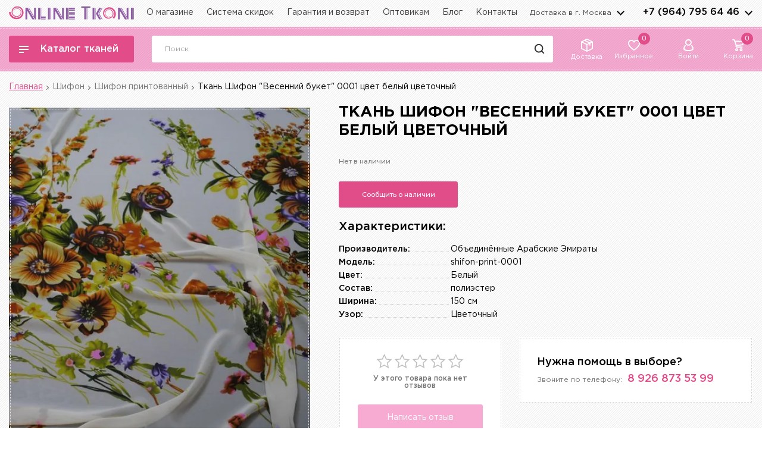

--- FILE ---
content_type: text/html; charset=utf-8
request_url: https://onlinetkani.ru/shifon/shifon-print/shifon-print-0001.html
body_size: 47435
content:
 <!DOCTYPE html>
<html lang="ru">
    <head>
        <meta charset="utf-8">
        <meta http-equiv="X-UA-Compatible" content="IE=edge">
        <title>Ткань Шифон &quot;Весенний букет&quot; белый цветочный производитель Объединённые Арабские Эмираты артикул 0001 купить оптом и в розницу</title>
        <base href="https://onlinetkani.ru/" />
                  <meta name="description" content="Ткань Шифон &quot;Весенний букет&quot; 0001 цвет белый цветочный за 500 ₽ в интернет-магазине. OnlineTkani.ru - огромный выбор тканей в наличии со скидками до 50%. Доставка по Москве и МО от 250 рублей. Ткань Шифон &quot;Весенний букет&quot; 0001 цвет белый цветочный в каталоге OnlineTkani.ru, звоните по телефону 8-800-333-09-25" />
                <meta name="viewport" content="width=device-width, initial-scale=1, user-scalable=no">
		<link rel="dns-prefetch" href="//fonts.googleapis.com">
		<link rel="preconnect" href="https://fonts.gstatic.com/" crossorigin>
		<link rel="preload" as="style" href="https://fonts.googleapis.com/css2?family=Montserrat:wght@500;600&display=swap" />
		<link rel="preload" as="style" href="https://fonts.googleapis.com/css2?family=Rubik&display=swap" />
		<link href="https://fonts.googleapis.com/css2?family=Montserrat:wght@500;600&display=swap" rel="stylesheet">
		<link href="https://fonts.googleapis.com/css2?family=Rubik&display=swap" rel="stylesheet">
		<link rel="apple-touch-icon" sizes="57x57" href="/catalog/view/theme/ot/images/faviconico/apple-icon-57x57.png">
        <link rel="apple-touch-icon" sizes="60x60" href="/catalog/view/theme/ot/images/faviconico/apple-icon-60x60.png">
        <link rel="apple-touch-icon" sizes="72x72" href="/catalog/view/theme/ot/images/faviconico/apple-icon-72x72.png">
        <link rel="apple-touch-icon" sizes="76x76" href="/catalog/view/theme/ot/images/faviconico/apple-icon-76x76.png">
        <link rel="apple-touch-icon" sizes="114x114" href="/catalog/view/theme/ot/images/faviconico/apple-icon-114x114.png">
        <link rel="apple-touch-icon" sizes="120x120" href="/catalog/view/theme/ot/images/faviconico/apple-icon-120x120.png">
        <link rel="apple-touch-icon" sizes="144x144" href="/catalog/view/theme/ot/images/faviconico/apple-icon-144x144.png">
        <link rel="apple-touch-icon" sizes="152x152" href="/catalog/view/theme/ot/images/faviconico/apple-icon-152x152.png">
        <link rel="apple-touch-icon" sizes="180x180" href="/catalog/view/theme/ot/images/faviconico/apple-icon-180x180.png">
        <link rel="icon" type="image/png" sizes="192x192"  href="/catalog/view/theme/ot/images/faviconico/android-icon-192x192.png">
        <link rel="icon" type="image/png" sizes="32x32" href="/catalog/view/theme/ot/images/faviconico/favicon-32x32.png">
        <link rel="icon" type="image/png" sizes="96x96" href="/catalog/view/theme/ot/images/faviconico/favicon-96x96.png">
        <link rel="icon" type="image/png" sizes="16x16" href="/catalog/view/theme/ot/images/faviconico/favicon-16x16.png">
        <link rel="manifest" href="/catalog/view/theme/ot/images/faviconico/manifest.json">
        <meta name="msapplication-TileColor" content="#ffffff">
        <meta name="msapplication-TileImage" content="/catalog/view/theme/ot/images/faviconico/ms-icon-144x144.png">
        <meta name="theme-color" content="#ffffff">
        			                									<link href="https://onlinetkani.ru/shifon/shifon-print/shifon-print-0001.html" rel="canonical" />
										

		

		<!-- Facebook Pixel Code -->
<script>
  !function(f,b,e,v,n,t,s)
  {if(f.fbq)return;n=f.fbq=function(){n.callMethod?
      n.callMethod.apply(n,arguments):n.queue.push(arguments)};
      if(!f._fbq)f._fbq=n;n.push=n;n.loaded=!0;n.version='2.0';
      n.queue=[];t=b.createElement(e);t.async=!0;
      t.src=v;s=b.getElementsByTagName(e)[0];
      s.parentNode.insertBefore(t,s)}(window, document,'script',
      'https://connect.facebook.net/en_US/fbevents.js');
  fbq('init', '1992865994292501');
  fbq('track', 'PageView');
</script>
<noscript><img height="1" width="1" style="display:none"
			   src="https://www.facebook.com/tr?id=1992865994292501&ev=PageView&noscript=1"
	/></noscript>
		<!-- End Facebook Pixel Code -->

		<link rel="stylesheet" href="catalog/view/theme/ot/style/style.css?v=2.3.5">
		<script src="catalog/view/theme/ot/scripts/jquery.min.js"></script>
                                    			        
	</head>
    <body>
<!-- Google Tag Manager (noscript) -->
<noscript><iframe src="https://www.googletagmanager.com/ns.html?id=GTM-N79FJP8"
				  height="0" width="0" style="display:none;visibility:hidden"></iframe></noscript>
<!-- End Google Tag Manager (noscript) -->
		<!-- svg иконки: корзина, урна, star,  -->
		<svg width="0" height="0" class="hidden">
			<symbol xmlns="http://www.w3.org/2000/svg" xmlns:xlink="http://www.w3.org/1999/xlink" id="svg-icons-basket">
				<path fill-rule="evenodd" d="M21.959,4.324 L20.781,9.386 C20.481,10.689 19.407,11.664 18.109,11.810 L7.961,12.899 L7.860,13.132 C7.762,13.419 7.796,13.730 7.953,13.989 C8.107,14.243 8.374,14.400 8.666,14.409 L18.239,14.409 C18.723,14.409 19.117,14.813 19.117,15.310 C19.117,15.807 18.723,16.211 18.239,16.211 L8.652,16.211 C7.777,16.185 6.969,15.721 6.490,14.970 C6.010,14.211 5.913,13.255 6.232,12.412 L6.236,12.402 L6.425,11.954 L3.344,2.416 C3.224,2.059 2.892,1.811 2.519,1.802 L0.878,1.803 C0.394,1.803 0.000,1.399 0.000,0.901 C0.000,0.404 0.394,-0.000 0.878,-0.000 L2.528,-0.000 C3.649,0.012 4.646,0.749 5.010,1.834 L5.370,2.962 L21.142,3.185 L21.153,3.187 C21.404,3.212 21.632,3.329 21.799,3.516 L21.808,3.526 C21.991,3.746 22.048,4.050 21.959,4.324 ZM5.945,4.768 L7.968,11.067 L17.910,10.012 C18.480,9.965 18.946,9.551 19.070,8.980 L19.071,8.973 L20.016,4.980 L5.945,4.768 ZM7.158,16.659 C7.853,16.659 8.506,16.936 8.997,17.441 C9.489,17.945 9.759,18.616 9.759,19.330 C9.759,20.802 8.592,22.000 7.158,22.000 C5.723,22.000 4.556,20.802 4.556,19.330 C4.556,17.856 5.723,16.659 7.158,16.659 ZM7.158,20.197 C7.384,20.197 7.596,20.107 7.756,19.944 C7.915,19.779 8.003,19.561 8.003,19.330 C8.003,18.851 7.624,18.461 7.158,18.461 C6.691,18.461 6.312,18.851 6.312,19.330 C6.312,19.809 6.691,20.197 7.158,20.197 ZM16.515,16.659 C17.950,16.659 19.117,17.856 19.117,19.330 C19.117,20.802 17.950,22.000 16.515,22.000 C15.081,22.000 13.914,20.802 13.914,19.330 C13.914,17.856 15.081,16.659 16.515,16.659 ZM16.515,20.197 C16.982,20.197 17.361,19.809 17.361,19.330 C17.361,18.851 16.982,18.461 16.515,18.461 C16.049,18.461 15.670,18.851 15.670,19.330 C15.670,19.809 16.049,20.197 16.515,20.197 Z"/>
			</symbol>
			<symbol xmlns="http://www.w3.org/2000/svg" xmlns:xlink="http://www.w3.org/1999/xlink" id="svg-icons-delete">
				<path fill-rule="evenodd"  opacity="0.8" d="M16.313,3.752 C15.984,3.750 15.656,3.750 15.327,3.751 C15.279,3.751 15.232,3.760 15.179,3.765 C15.179,3.820 15.179,3.859 15.179,3.897 C15.179,6.702 15.180,9.507 15.180,12.312 C15.180,14.153 15.183,15.995 15.177,17.836 C15.174,18.786 14.576,19.623 13.718,19.904 C13.611,19.939 13.503,19.968 13.395,20.000 C10.132,20.000 6.869,20.000 3.605,20.000 C3.589,19.990 3.575,19.974 3.558,19.971 C2.617,19.826 1.815,18.911 1.818,17.758 C1.828,13.646 1.821,9.533 1.821,5.420 C1.821,4.869 1.821,4.318 1.821,3.750 C1.519,3.750 1.236,3.751 0.953,3.750 C0.808,3.749 0.661,3.761 0.517,3.743 C0.204,3.703 -0.021,3.404 0.002,3.078 C0.025,2.745 0.282,2.502 0.627,2.501 C1.772,2.498 2.916,2.499 4.060,2.498 C4.120,2.498 4.180,2.498 4.252,2.498 C4.252,2.347 4.247,2.224 4.253,2.101 C4.288,1.381 4.575,0.785 5.156,0.384 C5.415,0.205 5.739,0.125 6.034,0.000 C7.678,0.000 9.322,0.000 10.967,0.000 C10.990,0.010 11.012,0.025 11.036,0.030 C11.939,0.219 12.573,0.891 12.719,1.830 C12.753,2.045 12.751,2.266 12.766,2.499 C12.841,2.499 12.910,2.499 12.978,2.499 C14.097,2.499 15.216,2.498 16.335,2.501 C16.736,2.502 17.007,2.765 17.000,3.137 C16.994,3.506 16.716,3.754 16.313,3.752 ZM11.532,2.102 C11.493,1.603 11.136,1.252 10.662,1.251 C9.227,1.249 7.792,1.249 6.358,1.251 C5.851,1.252 5.489,1.618 5.468,2.140 C5.463,2.250 5.467,2.360 5.467,2.485 C7.501,2.485 9.513,2.485 11.533,2.485 C11.533,2.347 11.541,2.224 11.532,2.102 ZM13.962,3.945 C13.962,3.883 13.962,3.821 13.962,3.755 C10.311,3.755 6.689,3.755 3.037,3.755 C3.037,3.831 3.037,3.889 3.037,3.946 C3.037,8.549 3.037,13.151 3.038,17.754 C3.038,18.381 3.397,18.750 4.004,18.750 C7.001,18.750 9.999,18.750 12.996,18.750 C13.602,18.750 13.963,18.379 13.963,17.753 C13.963,13.150 13.963,8.547 13.962,3.945 ZM11.546,16.876 C11.184,16.878 10.928,16.596 10.928,16.189 C10.927,14.543 10.928,12.897 10.928,11.250 C10.927,11.250 10.927,11.250 10.927,11.250 C10.927,9.597 10.926,7.945 10.927,6.292 C10.928,5.932 11.148,5.666 11.470,5.627 C11.769,5.592 12.051,5.792 12.124,6.097 C12.140,6.166 12.142,6.239 12.142,6.310 C12.143,9.603 12.143,12.895 12.143,16.188 C12.143,16.590 11.895,16.873 11.546,16.876 ZM8.492,16.876 C8.140,16.871 7.892,16.591 7.892,16.190 C7.891,14.544 7.892,12.898 7.892,11.252 C7.892,11.252 7.891,11.252 7.891,11.252 C7.891,9.599 7.890,7.946 7.892,6.293 C7.892,5.932 8.111,5.666 8.433,5.626 C8.729,5.590 9.015,5.793 9.088,6.097 C9.104,6.165 9.107,6.238 9.107,6.309 C9.107,9.602 9.108,12.895 9.107,16.187 C9.107,16.599 8.852,16.881 8.492,16.876 ZM5.456,16.876 C5.105,16.873 4.858,16.592 4.858,16.190 C4.857,14.550 4.857,12.911 4.857,11.271 C4.857,11.271 4.857,11.271 4.857,11.271 C4.857,9.625 4.857,7.978 4.857,6.332 C4.857,5.914 5.097,5.629 5.453,5.624 C5.820,5.618 6.072,5.903 6.073,6.330 C6.073,9.615 6.073,12.901 6.073,16.188 C6.072,16.597 5.817,16.879 5.456,16.876 Z"/>
			</symbol>
			<symbol xmlns="http://www.w3.org/2000/svg" xmlns:xlink="http://www.w3.org/1999/xlink" id="svg-icons-star-1" viewBox="0 0 26.4 25.4">
				<path fill-rule="evenodd" stroke-width="1.6px" stroke-linecap="round" stroke-linejoin="miter" fill="none" d="M20.398,24.212 L13.583,20.292 L6.663,24.016 L8.245,16.254 L2.603,10.752 L10.395,9.875 L13.829,2.750 L17.062,9.969 L24.827,11.069 L19.033,16.408 L20.398,24.212 Z"/>
			</symbol>
			<symbol xmlns="http://www.w3.org/2000/svg" xmlns:xlink="http://www.w3.org/1999/xlink" width="13" height="21" viewBox="0 0 13 21" id="svg-ok">
				<path fill-rule="evenodd" fill="rgb(246, 115, 57)" d="M11.546,13.706 C10.818,14.205 10.027,14.577 9.176,14.822 C8.914,14.898 8.650,14.965 8.388,15.036 C8.366,15.041 8.346,15.052 8.326,15.060 C8.311,15.079 8.295,15.098 8.280,15.116 C8.338,15.151 8.405,15.175 8.451,15.220 C9.443,16.185 10.442,17.143 11.420,18.123 C12.076,18.780 11.914,19.832 11.115,20.277 C10.573,20.578 9.921,20.506 9.456,20.070 C8.742,19.399 8.039,18.716 7.331,18.038 C7.060,17.778 6.785,17.521 6.518,17.257 C6.423,17.163 6.365,17.173 6.275,17.268 C5.422,18.168 4.561,19.061 3.709,19.963 C3.327,20.367 2.871,20.521 2.322,20.426 C1.868,20.348 1.404,19.912 1.285,19.465 C1.148,18.944 1.271,18.493 1.642,18.108 C2.488,17.233 3.338,16.362 4.186,15.489 C4.282,15.390 4.378,15.291 4.472,15.190 C4.502,15.158 4.524,15.118 4.558,15.073 C4.283,15.003 4.028,14.945 3.777,14.874 C2.855,14.614 1.990,14.234 1.202,13.693 C0.697,13.345 0.499,12.858 0.609,12.276 C0.716,11.711 1.091,11.345 1.655,11.210 C2.065,11.113 2.462,11.193 2.815,11.444 C3.365,11.835 3.982,12.092 4.634,12.256 C5.437,12.460 6.251,12.542 7.084,12.448 C8.045,12.341 8.944,12.070 9.771,11.573 C9.982,11.447 10.194,11.309 10.424,11.230 C11.086,11.003 11.904,11.433 12.109,12.093 C12.309,12.735 12.107,13.321 11.546,13.706 ZM6.445,11.004 C3.577,10.990 1.291,8.720 1.303,5.900 C1.314,2.999 3.680,0.806 6.482,0.820 C9.309,0.825 11.640,3.050 11.632,5.928 C11.623,8.793 9.281,11.017 6.445,11.004 ZM6.465,3.790 C5.261,3.790 4.338,4.757 4.327,5.924 C4.316,7.084 5.332,8.055 6.463,8.024 C7.600,8.058 8.621,7.086 8.608,5.919 C8.594,4.753 7.675,3.789 6.465,3.790 Z"/>
			</symbol>
			<symbol xmlns="http://www.w3.org/2000/svg" xmlns:xlink="http://www.w3.org/1999/xlink" width="11" height="21" viewBox="0 0 11 21" id="svg-facebook">
				<path fill-rule="evenodd" fill="rgb(60, 89, 164)" d="M8.940,3.452 L10.783,3.452 L10.783,0.240 C10.465,0.196 9.371,0.098 8.097,0.098 C5.439,0.098 3.618,1.770 3.618,4.844 L3.618,7.671 L0.685,7.671 L0.685,11.262 L3.618,11.262 L3.618,20.295 L7.215,20.295 L7.215,11.262 L10.029,11.262 L10.476,7.673 L7.214,7.673 L7.214,5.199 C7.215,4.162 7.494,3.452 8.940,3.452 L8.940,3.452 Z"/>
			</symbol>
			<symbol xmlns="http://www.w3.org/2000/svg" xmlns:xlink="http://www.w3.org/1999/xlink" width="20" height="12" viewBox="0 0 20 12" id="svg-vk">
				<path fill-rule="evenodd" fill="rgb(58, 147, 216)" d="M11.789,3.016 C11.789,3.698 11.784,4.381 11.791,5.063 C11.794,5.332 11.756,5.662 12.053,5.781 C12.321,5.890 12.532,5.664 12.722,5.490 C13.422,4.850 13.938,4.056 14.391,3.224 C14.823,2.431 15.208,1.608 15.593,0.789 C15.783,0.384 16.068,0.179 16.496,0.179 C17.184,0.180 17.872,0.188 18.560,0.177 C19.013,0.171 19.343,0.438 19.155,1.014 C18.847,1.962 18.340,2.797 17.836,3.632 C17.365,4.414 16.857,5.171 16.371,5.944 C16.140,6.309 16.138,6.489 16.404,6.821 C16.638,7.114 16.906,7.378 17.163,7.653 C17.944,8.487 18.701,9.346 19.296,10.339 C19.431,10.565 19.530,10.833 19.577,11.096 C19.644,11.460 19.436,11.738 19.085,11.746 C18.238,11.768 17.389,11.776 16.543,11.735 C16.332,11.725 16.095,11.548 15.932,11.383 C15.491,10.936 15.105,10.431 14.658,9.993 C14.148,9.493 13.615,9.013 13.053,8.580 C12.833,8.410 12.510,8.360 12.226,8.313 C12.021,8.279 11.851,8.408 11.835,8.655 C11.813,8.978 11.797,9.301 11.791,9.625 C11.782,10.082 11.793,10.540 11.781,10.997 C11.769,11.427 11.623,11.624 11.210,11.697 C10.526,11.819 9.838,11.809 9.160,11.651 C6.975,11.141 5.372,9.768 4.095,7.924 C2.971,6.301 2.000,4.583 1.315,2.708 C1.104,2.130 0.964,1.520 0.841,0.914 C0.745,0.439 0.977,0.188 1.448,0.183 C2.168,0.175 2.888,0.181 3.608,0.180 C3.955,0.179 4.215,0.333 4.349,0.666 C4.537,1.133 4.696,1.612 4.882,2.079 C5.449,3.503 6.102,4.879 7.058,6.074 C7.224,6.282 7.428,6.467 7.642,6.620 C7.947,6.837 8.191,6.710 8.235,6.332 C8.258,6.127 8.267,5.918 8.266,5.710 C8.260,4.638 8.257,3.565 8.236,2.492 C8.226,2.029 8.034,1.626 7.761,1.264 C7.683,1.160 7.598,1.058 7.536,0.943 C7.344,0.587 7.551,0.197 7.945,0.185 C8.361,0.171 8.777,0.179 9.193,0.179 C9.857,0.179 10.521,0.177 11.185,0.180 C11.571,0.182 11.760,0.346 11.769,0.746 C11.785,1.502 11.773,2.260 11.773,3.016 C11.779,3.016 11.784,3.016 11.789,3.016 Z"/>
			</symbol>
		</svg>
        <!-- END svg иконки: корзина, урна -->
		
		<header>
			<div class="width-1440 header-top">
				<div class="header-top_flex">
					<div class="all-box-logo">
												<a href="/" class="box-logo">
							<img src="catalog/view/theme/ot/images/logo.svg" alt="logo"  width="210" height="23">
						</a>
											</div>
					<nav class="header-menu">
						<ul>
							<li>
								<a href="https://onlinetkani.ru/about_us.html">О магазине</a>
							</li>
							<li>
								<a href="https://onlinetkani.ru/sistema-skidok.html">Система скидок</a>
							</li>
							<li>
								<a href="https://onlinetkani.ru/garantii-vozvrat.html">Гарантия и возврат</a>
							</li>
							<li>
								<a href="https://onlinetkani.ru/tkani-optom.html">Оптовикам</a>
							</li>
							<li>
									<a href="/blog/">Блог</a>
								</li>
							<li>
								<a href="https://onlinetkani.ru/contact-us/">Контакты</a>
							</li>
						</ul>
					</nav>
					<div class="header-top_right">
						<div class="all-box-city">
							<button class="box-city">Доставка в г. <span>Москва</span></button>
							<div class="modal-city">
								<button class="modal-city_close">
									<svg xmlns="http://www.w3.org/2000/svg"	xmlns:xlink="http://www.w3.org/1999/xlink"
                                         width="20" height="20">
										<path fill-rule="evenodd" stroke="rgb(226, 77, 137)" stroke-width="2" stroke-linecap="round" stroke-linejoin="miter" fill="rgb(255, 255, 255)"
                                              d="M17.009,1.990 L2.022,16.977 "/>
										<path fill-rule="evenodd" stroke="rgb(226, 77, 137)" stroke-width="2" stroke-linecap="round" stroke-linejoin="miter" fill="rgb(255, 255, 255)"
                                              d="M1.993,1.992 L17.007,17.007 "/>
									</svg>
								</button>
								<div class="h3">Выберите город</div>
								<div class="modal-city_search">
									<input type="text" placeholder="Найти город" class="modal-city_input">
									<button class="modal-city_search-button">
										<svg xmlns="http://www.w3.org/2000/svg" xmlns:xlink="http://www.w3.org/1999/xlink" width="21" height="21">
											<path fill-rule="evenodd" stroke="rgb(0, 0, 0)" stroke-width="2px" stroke-linecap="butt" stroke-linejoin="miter" fill="none" d="M4.659,4.675 C7.129,2.174 11.133,2.174 13.603,4.675 C16.073,7.175 16.073,11.229 13.603,13.729 C11.133,16.229 7.129,16.229 4.659,13.729 C2.189,11.229 2.189,7.175 4.659,4.675 Z"/>
											<path fill-rule="evenodd"  stroke="rgb(0, 0, 0)" stroke-width="2px" stroke-linecap="round" stroke-linejoin="miter" fill="rgb(255, 255, 255)" d="M17.199,17.193 L13.839,13.777 "/>
										</svg>
									</button>
								</div>
								<div class="overflow-hidden">
									<div class="modal-city_margin">
										<ul class="modal-city_list">
										</ul>
									</div>
								</div>
							</div>
						</div>
						<div class="all-box-telephone">
							<div class="box-telephone">
								<a href="tel:+79647956446">+7 (964) 795 64 46</a>
								<button class="box-telephone_arrows">arrows</button>
							</div>
							<div class="modal-telephone">
								<button class="modal-telephone_close">
									<svg xmlns="http://www.w3.org/2000/svg"	xmlns:xlink="http://www.w3.org/1999/xlink"
                                         width="20" height="20">
										<path fill-rule="evenodd" stroke="rgb(226, 77, 137)" stroke-width="2" stroke-linecap="round" stroke-linejoin="miter" fill="rgb(255, 255, 255)"
                                              d="M17.009,1.990 L2.022,16.977 "/>
										<path fill-rule="evenodd" stroke="rgb(226, 77, 137)" stroke-width="2" stroke-linecap="round" stroke-linejoin="miter" fill="rgb(255, 255, 255)"
                                              d="M1.993,1.992 L17.007,17.007 "/>
									</svg>
								</button>
								<div class="modal-telephone_item modal-telephone_item-1">
									<div class="h3">Консультации по телефонам:</div>
									<div class="modal-telephone_number">
										<a href="tel:88003330925">8 800 333 09 25</a>
										<span>- опт и розница</span>
									</div>
									<div class="modal-telephone_number">
										<a href="tel:+79647956446">+7 (964) 795 64 46</a>
										<span>- Шумкина</span>
										<span class="contact__social">
                                    <a href="https://t.me/+79647956446" target="_blank">
                                     <svg enable-background="new 0 0 512 512" id="Layer_1" version="1.1" viewBox="0 0 512 512" xml:space="preserve" xmlns="http://www.w3.org/2000/svg" xmlns:xlink="http://www.w3.org/1999/xlink"><circle cx="256" cy="256" fill="#0088CC" id="ellipse" r="256"/><path d="M246.4,332.1c-12.3,11.9-24.4,23.7-36.5,35.5c-4.2,4.1-8.9,6.4-15,6.1c-4.1-0.2-6.4-2-7.7-5.9  c-9.2-28.6-18.6-57.2-27.8-85.9c-0.9-2.8-2.2-4.1-5-5c-21.7-6.6-43.5-13.4-65.1-20.3c-3.3-1.1-6.7-2.4-9.6-4.4  c-4.5-3-5.1-7.9-1.1-11.5c3.7-3.3,8.1-6.1,12.7-7.9c26.6-10.5,53.3-20.7,80-31c67.7-26.1,135.4-52.3,203.1-78.4  c12.9-5,22.8,2,21.4,16c-0.9,8.9-3.2,17.7-5,26.5c-14.7,69.4-29.4,138.9-44.2,208.3c-3.5,16.5-15.1,20.8-28.6,10.8  c-22.7-16.7-45.4-33.5-68.1-50.3C248.8,333.8,247.7,333,246.4,332.1z M195.4,353.2c0.3-0.1,0.5-0.1,0.8-0.2c0.1-0.7,0.3-1.3,0.4-1.9  c1.5-15.7,3-31.5,4.3-47.2c0.3-3.5,1.5-6,4.1-8.4c20.9-18.7,41.8-37.6,62.6-56.4c23.1-20.8,46.2-41.6,69.2-62.5c1.4-1.3,2-3.5,3-5.3  c-2.2-0.2-4.5-1.1-6.5-0.6c-2.7,0.7-5.2,2.3-7.6,3.8c-50.9,32.1-101.9,64.2-152.8,96.3c-2.9,1.8-3.4,3.3-2.3,6.5  c3.8,10.8,7.2,21.7,10.7,32.6C186,324.3,190.7,338.8,195.4,353.2z" fill="#FFFFFF" id="logo"/></svg>
                                    </a>
                                    <a href="https://wa.me/+79647956446" target="_blank">
                                        <svg enable-background="new 0 0 128 128" id="Social_Icons" version="1.1" viewBox="0 0 128 128" xml:space="preserve" xmlns="http://www.w3.org/2000/svg" xmlns:xlink="http://www.w3.org/1999/xlink"><g id="_x36__stroke"><g id="WhatsApp"><rect clip-rule="evenodd" fill="none" fill-rule="evenodd" height="128" width="128"/><path clip-rule="evenodd" d="M46.114,32.509    c-1.241-2.972-2.182-3.085-4.062-3.161c-0.64-0.037-1.353-0.074-2.144-0.074c-2.446,0-5.003,0.715-6.546,2.295    c-1.88,1.919-6.545,6.396-6.545,15.576c0,9.181,6.695,18.06,7.598,19.303c0.941,1.24,13.053,20.354,31.86,28.144    c14.707,6.095,19.071,5.53,22.418,4.816c4.89-1.053,11.021-4.667,12.564-9.03c1.542-4.365,1.542-8.09,1.09-8.88    c-0.451-0.79-1.693-1.24-3.573-2.182c-1.88-0.941-11.021-5.456-12.751-6.058c-1.693-0.639-3.31-0.413-4.588,1.393    c-1.806,2.521-3.573,5.08-5.003,6.622c-1.128,1.204-2.972,1.355-4.514,0.715c-2.069-0.864-7.861-2.898-15.008-9.256    c-5.53-4.928-9.291-11.06-10.381-12.904c-1.091-1.881-0.113-2.973,0.752-3.988c0.941-1.167,1.843-1.994,2.783-3.086    c0.941-1.091,1.467-1.655,2.069-2.935c0.64-1.241,0.188-2.521-0.263-3.462C51.418,45.414,47.657,36.233,46.114,32.509z M63.981,0    C28.699,0,0,28.707,0,63.999c0,13.996,4.514,26.977,12.187,37.512L4.212,125.29l24.6-7.862C38.93,124.125,51.004,128,64.019,128    C99.301,128,128,99.291,128,64.001c0-35.292-28.699-63.999-63.981-63.999h-0.037V0z" fill="#67C15E" fill-rule="evenodd" id="WhatsApp_1_"/></g></g></svg>
                                    </a>
                                     <a href="https://viber.click/+79647956446" target="_blank">
                                       <svg enable-background="new 0 0 128 128" id="Social_Icons" version="1.1" viewBox="0 0 128 128" xml:space="preserve" xmlns="http://www.w3.org/2000/svg" xmlns:xlink="http://www.w3.org/1999/xlink"><g id="_x34__stroke"><g id="Viber_1_"><rect clip-rule="evenodd" fill="none" fill-rule="evenodd" height="128" width="128"/><path clip-rule="evenodd" d="M71.4,44.764c2.492,0.531,4.402,1.478,6.034,3.006    c2.1,1.983,3.251,4.383,3.757,7.831c0.342,2.248,0.202,3.132-0.595,3.865c-0.746,0.682-2.125,0.707-2.96,0.063    c-0.607-0.455-0.797-0.935-0.936-2.236c-0.164-1.731-0.468-2.943-0.987-4.067c-1.113-2.387-3.074-3.625-6.388-4.029    c-1.556-0.19-2.024-0.366-2.53-0.96c-0.924-1.099-0.569-2.88,0.708-3.537c0.481-0.24,0.683-0.265,1.746-0.202    C69.908,44.536,70.882,44.65,71.4,44.764z M68.706,35.227c7.679,1.124,13.624,4.686,17.521,10.471    c2.189,3.259,3.555,7.086,4.023,11.191c0.164,1.503,0.164,4.244-0.013,4.699c-0.165,0.429-0.696,1.01-1.151,1.25    c-0.493,0.253-1.543,0.227-2.125-0.076c-0.974-0.493-1.265-1.276-1.265-3.398c0-3.271-0.848-6.72-2.315-9.398    c-1.67-3.057-4.099-5.583-7.059-7.339c-2.543-1.516-6.3-2.64-9.728-2.918c-1.24-0.101-1.923-0.354-2.391-0.897    c-0.721-0.821-0.797-1.933-0.19-2.855C64.67,34.937,65.682,34.772,68.706,35.227z M38.914,27.434    c0.443,0.152,1.126,0.505,1.518,0.758c2.403,1.592,9.095,10.143,11.284,14.412c1.252,2.438,1.67,4.244,1.278,5.583    c-0.405,1.44-1.075,2.198-4.074,4.61c-1.202,0.972-2.328,1.97-2.505,2.236c-0.455,0.657-0.822,1.945-0.822,2.855    c0.013,2.109,1.379,5.937,3.175,8.88c1.391,2.286,3.883,5.216,6.35,7.465c2.897,2.653,5.452,4.459,8.337,5.886    c3.707,1.844,5.971,2.311,7.628,1.541c0.417-0.19,0.86-0.442,0.999-0.556c0.126-0.114,1.101-1.301,2.163-2.615    c2.049-2.577,2.517-2.994,3.922-3.474c1.784-0.606,3.605-0.442,5.44,0.493c1.392,0.72,4.428,2.602,6.388,3.966    c2.581,1.806,8.096,6.303,8.843,7.2c1.315,1.617,1.543,3.688,0.658,5.975c-0.936,2.412-4.579,6.934-7.122,8.867    c-2.302,1.743-3.934,2.412-6.085,2.513c-1.771,0.088-2.505-0.063-4.769-0.998C63.76,95.718,49.579,84.805,38.32,69.811    c-5.882-7.831-10.361-15.953-13.422-24.378c-1.784-4.913-1.872-7.048-0.405-9.562c0.633-1.061,3.327-3.688,5.288-5.153    c3.264-2.425,4.769-3.322,5.971-3.575C36.574,26.966,38.004,27.105,38.914,27.434z M67.833,26.07    c4.352,0.543,7.868,1.591,11.727,3.474c3.795,1.857,6.224,3.613,9.437,6.808c3.011,3.019,4.681,5.305,6.452,8.854    c2.467,4.951,3.871,10.838,4.111,17.317c0.089,2.21,0.025,2.703-0.481,3.335c-0.961,1.225-3.074,1.023-3.795-0.354    c-0.228-0.455-0.291-0.846-0.367-2.615c-0.127-2.716-0.316-4.471-0.696-6.568c-1.493-8.223-5.44-14.791-11.74-19.503    c-5.25-3.941-10.677-5.861-17.786-6.278c-2.404-0.139-2.821-0.227-3.365-0.644c-1.012-0.796-1.063-2.665-0.089-3.537    c0.595-0.543,1.012-0.619,3.074-0.556C65.392,25.842,66.973,25.969,67.833,26.07z M64,0c35.346,0,64,28.654,64,64    s-28.654,64-64,64S0,99.346,0,64S28.654,0,64,0z" fill="#7F4DA0" fill-rule="evenodd" id="Viber"/></g></g></svg>
                                    </a>
                                </span>
									</div>
									<div class="modal-telephone_number">
										<a href="tel:>+79688464672">+7 (968) 846 46 72</a>
										<span>- БЦ Парк11</span>
										<span class="contact__social">
                                    <a href="https://t.me/+79688464672" target="_blank">
                                       <svg enable-background="new 0 0 512 512" id="Layer_1" version="1.1" viewBox="0 0 512 512" xml:space="preserve" xmlns="http://www.w3.org/2000/svg" xmlns:xlink="http://www.w3.org/1999/xlink"><circle cx="256" cy="256" fill="#0088CC" id="ellipse" r="256"/><path d="M246.4,332.1c-12.3,11.9-24.4,23.7-36.5,35.5c-4.2,4.1-8.9,6.4-15,6.1c-4.1-0.2-6.4-2-7.7-5.9  c-9.2-28.6-18.6-57.2-27.8-85.9c-0.9-2.8-2.2-4.1-5-5c-21.7-6.6-43.5-13.4-65.1-20.3c-3.3-1.1-6.7-2.4-9.6-4.4  c-4.5-3-5.1-7.9-1.1-11.5c3.7-3.3,8.1-6.1,12.7-7.9c26.6-10.5,53.3-20.7,80-31c67.7-26.1,135.4-52.3,203.1-78.4  c12.9-5,22.8,2,21.4,16c-0.9,8.9-3.2,17.7-5,26.5c-14.7,69.4-29.4,138.9-44.2,208.3c-3.5,16.5-15.1,20.8-28.6,10.8  c-22.7-16.7-45.4-33.5-68.1-50.3C248.8,333.8,247.7,333,246.4,332.1z M195.4,353.2c0.3-0.1,0.5-0.1,0.8-0.2c0.1-0.7,0.3-1.3,0.4-1.9  c1.5-15.7,3-31.5,4.3-47.2c0.3-3.5,1.5-6,4.1-8.4c20.9-18.7,41.8-37.6,62.6-56.4c23.1-20.8,46.2-41.6,69.2-62.5c1.4-1.3,2-3.5,3-5.3  c-2.2-0.2-4.5-1.1-6.5-0.6c-2.7,0.7-5.2,2.3-7.6,3.8c-50.9,32.1-101.9,64.2-152.8,96.3c-2.9,1.8-3.4,3.3-2.3,6.5  c3.8,10.8,7.2,21.7,10.7,32.6C186,324.3,190.7,338.8,195.4,353.2z" fill="#FFFFFF" id="logo"/></svg>
                                    </a>
                                    <a href="https://wa.me/+79688464672" target="_blank">
                                        <svg enable-background="new 0 0 128 128" id="Social_Icons" version="1.1" viewBox="0 0 128 128" xml:space="preserve" xmlns="http://www.w3.org/2000/svg" xmlns:xlink="http://www.w3.org/1999/xlink"><g id="_x36__stroke"><g id="WhatsApp"><rect clip-rule="evenodd" fill="none" fill-rule="evenodd" height="128" width="128"/><path clip-rule="evenodd" d="M46.114,32.509    c-1.241-2.972-2.182-3.085-4.062-3.161c-0.64-0.037-1.353-0.074-2.144-0.074c-2.446,0-5.003,0.715-6.546,2.295    c-1.88,1.919-6.545,6.396-6.545,15.576c0,9.181,6.695,18.06,7.598,19.303c0.941,1.24,13.053,20.354,31.86,28.144    c14.707,6.095,19.071,5.53,22.418,4.816c4.89-1.053,11.021-4.667,12.564-9.03c1.542-4.365,1.542-8.09,1.09-8.88    c-0.451-0.79-1.693-1.24-3.573-2.182c-1.88-0.941-11.021-5.456-12.751-6.058c-1.693-0.639-3.31-0.413-4.588,1.393    c-1.806,2.521-3.573,5.08-5.003,6.622c-1.128,1.204-2.972,1.355-4.514,0.715c-2.069-0.864-7.861-2.898-15.008-9.256    c-5.53-4.928-9.291-11.06-10.381-12.904c-1.091-1.881-0.113-2.973,0.752-3.988c0.941-1.167,1.843-1.994,2.783-3.086    c0.941-1.091,1.467-1.655,2.069-2.935c0.64-1.241,0.188-2.521-0.263-3.462C51.418,45.414,47.657,36.233,46.114,32.509z M63.981,0    C28.699,0,0,28.707,0,63.999c0,13.996,4.514,26.977,12.187,37.512L4.212,125.29l24.6-7.862C38.93,124.125,51.004,128,64.019,128    C99.301,128,128,99.291,128,64.001c0-35.292-28.699-63.999-63.981-63.999h-0.037V0z" fill="#67C15E" fill-rule="evenodd" id="WhatsApp_1_"/></g></g></svg>
                                    </a>
                                     <a href="https://viber.click/+79688464672" target="_blank">
                                       <svg enable-background="new 0 0 128 128" id="Social_Icons" version="1.1" viewBox="0 0 128 128" xml:space="preserve" xmlns="http://www.w3.org/2000/svg" xmlns:xlink="http://www.w3.org/1999/xlink"><g id="_x34__stroke"><g id="Viber_1_"><rect clip-rule="evenodd" fill="none" fill-rule="evenodd" height="128" width="128"/><path clip-rule="evenodd" d="M71.4,44.764c2.492,0.531,4.402,1.478,6.034,3.006    c2.1,1.983,3.251,4.383,3.757,7.831c0.342,2.248,0.202,3.132-0.595,3.865c-0.746,0.682-2.125,0.707-2.96,0.063    c-0.607-0.455-0.797-0.935-0.936-2.236c-0.164-1.731-0.468-2.943-0.987-4.067c-1.113-2.387-3.074-3.625-6.388-4.029    c-1.556-0.19-2.024-0.366-2.53-0.96c-0.924-1.099-0.569-2.88,0.708-3.537c0.481-0.24,0.683-0.265,1.746-0.202    C69.908,44.536,70.882,44.65,71.4,44.764z M68.706,35.227c7.679,1.124,13.624,4.686,17.521,10.471    c2.189,3.259,3.555,7.086,4.023,11.191c0.164,1.503,0.164,4.244-0.013,4.699c-0.165,0.429-0.696,1.01-1.151,1.25    c-0.493,0.253-1.543,0.227-2.125-0.076c-0.974-0.493-1.265-1.276-1.265-3.398c0-3.271-0.848-6.72-2.315-9.398    c-1.67-3.057-4.099-5.583-7.059-7.339c-2.543-1.516-6.3-2.64-9.728-2.918c-1.24-0.101-1.923-0.354-2.391-0.897    c-0.721-0.821-0.797-1.933-0.19-2.855C64.67,34.937,65.682,34.772,68.706,35.227z M38.914,27.434    c0.443,0.152,1.126,0.505,1.518,0.758c2.403,1.592,9.095,10.143,11.284,14.412c1.252,2.438,1.67,4.244,1.278,5.583    c-0.405,1.44-1.075,2.198-4.074,4.61c-1.202,0.972-2.328,1.97-2.505,2.236c-0.455,0.657-0.822,1.945-0.822,2.855    c0.013,2.109,1.379,5.937,3.175,8.88c1.391,2.286,3.883,5.216,6.35,7.465c2.897,2.653,5.452,4.459,8.337,5.886    c3.707,1.844,5.971,2.311,7.628,1.541c0.417-0.19,0.86-0.442,0.999-0.556c0.126-0.114,1.101-1.301,2.163-2.615    c2.049-2.577,2.517-2.994,3.922-3.474c1.784-0.606,3.605-0.442,5.44,0.493c1.392,0.72,4.428,2.602,6.388,3.966    c2.581,1.806,8.096,6.303,8.843,7.2c1.315,1.617,1.543,3.688,0.658,5.975c-0.936,2.412-4.579,6.934-7.122,8.867    c-2.302,1.743-3.934,2.412-6.085,2.513c-1.771,0.088-2.505-0.063-4.769-0.998C63.76,95.718,49.579,84.805,38.32,69.811    c-5.882-7.831-10.361-15.953-13.422-24.378c-1.784-4.913-1.872-7.048-0.405-9.562c0.633-1.061,3.327-3.688,5.288-5.153    c3.264-2.425,4.769-3.322,5.971-3.575C36.574,26.966,38.004,27.105,38.914,27.434z M67.833,26.07    c4.352,0.543,7.868,1.591,11.727,3.474c3.795,1.857,6.224,3.613,9.437,6.808c3.011,3.019,4.681,5.305,6.452,8.854    c2.467,4.951,3.871,10.838,4.111,17.317c0.089,2.21,0.025,2.703-0.481,3.335c-0.961,1.225-3.074,1.023-3.795-0.354    c-0.228-0.455-0.291-0.846-0.367-2.615c-0.127-2.716-0.316-4.471-0.696-6.568c-1.493-8.223-5.44-14.791-11.74-19.503    c-5.25-3.941-10.677-5.861-17.786-6.278c-2.404-0.139-2.821-0.227-3.365-0.644c-1.012-0.796-1.063-2.665-0.089-3.537    c0.595-0.543,1.012-0.619,3.074-0.556C65.392,25.842,66.973,25.969,67.833,26.07z M64,0c35.346,0,64,28.654,64,64    s-28.654,64-64,64S0,99.346,0,64S28.654,0,64,0z" fill="#7F4DA0" fill-rule="evenodd" id="Viber"/></g></g></svg>
                                    </a>
                                </span>
									</div>
								</div>
								<div class="modal-telephone_item modal-telephone_item-2">
									<div class="modal-telephone_text"><p>График работы:</p> <span>09:00 - 21:00</span></div>
								</div>
								<div class="modal-telephone_item modal-telephone_item-2">
									<div class="modal-telephone_text"><p>Связь по почте:</p> <span><a href="mailto:info@onlinetkani.ru">info@onlinetkani.ru</a></span></div>
								</div>
								<div class="modal-telephone_item modal-telephone_item-3">
									<p class="modal-telephone_small-text">Хотите мы вам перезвоним?</p>
									<button class="modal-telephone_button button" data-remodal-target="modal">Заказать звонок</button>
								</div>
							</div>
						</div>
					</div>
				</div>
			</div>
			<div class="header-bottom">
				<div class="width-1440 clearfix">
					<div class="header-bottom_padding">
						<div class="all-button-menu">
							<button class="mobile-button-menu cmn-toggle-switch2 cmn-toggle-switch__htx2">
								<span></span>
							</button>
							<div class="all-mobile-menu">
								<div class="mobile-menu">
									<div class="mobile-menu_item mobile-menu_item-1">
										<a href="/" class="mobile-menu_button-nodrop">
											<i>
												<svg xmlns="http://www.w3.org/2000/svg" xmlns:xlink="http://www.w3.org/1999/xlink" width="24" height="24">
													<path fill-rule="evenodd" stroke="rgb(143, 93, 163)" stroke-width="2px" stroke-linecap="round" stroke-linejoin="miter" fill="none" d="M18.075,13.205 L18.075,19.504 C18.075,19.852 17.787,20.134 17.432,20.134 L5.568,20.134 C5.212,20.134 4.925,19.852 4.925,19.504 L4.925,13.205 "/>
													<path fill-rule="evenodd" stroke="rgb(226, 77, 137)" stroke-width="2px" stroke-linecap="round" stroke-linejoin="miter" fill="none" d="M9.859,16.129 L9.859,13.126 C9.859,12.960 9.976,12.826 10.121,12.826 C10.121,12.826 12.033,12.826 13.187,12.826 "/>
													<path fill-rule="evenodd" stroke="rgb(143, 93, 163)" stroke-width="2px" stroke-linecap="round" stroke-linejoin="miter" fill="none" d="M2.364,11.401 L10.846,3.133 C11.206,2.782 11.790,2.782 12.150,3.133 L20.631,11.401 "/>
												</svg>
											</i>
											<span>
												<img src="catalog/view/theme/ot/images/logo.svg" alt="logo">
											</span>
										</a>
									</div>
																		<div class="mobile-menu_item">
																					<a href="https://onlinetkani.ru/vsetkani/" class="mobile-menu_button-nodrop">Каталог всех тканей</a>
																			</div>
																		<div class="mobile-menu_item">
																				<button class="mobile-menu_button-drop mobile-menu_button-arrows">
											<span data-menu="sub__menu_236">Ткани по типу</span>
										</button>
										<div class="mobile-menu_dropdown">
											<div class="mobile-menu_item">
												<button class="mobile-menu_button-drop mobile-menu_button-back">
													<span data-menu="sub__menu_236">Ткани по типу</span>
												</button>
											</div>
											<div class="mobile-menu_item">
												<a href="https://onlinetkani.ru/tkani-po-tipu/" class="mobile-menu_button-nodrop mobile-menu_button-all">Смотреть все</a>
											</div>
																					<div class="mobile-menu_item">
																							<button class="mobile-menu_button-drop mobile-menu_button-arrows">
													<span data-menu="sub__menu_">Атлас</span>
												</button>
												<div class="mobile-menu_dropdown">
													<div class="mobile-menu_item">
														<button class="mobile-menu_button-drop mobile-menu_button-back">
															<span data-menu="sub__menu_">Атлас</span>
														</button>
													</div>
													<div class="mobile-menu_item">
														<a href="https://onlinetkani.ru/atlas/" class="mobile-menu_button-nodrop">Смотреть все</a>
													</div>
																									<a href="https://onlinetkani.ru/atlas/shelk-atlas/" class="mobile-menu_button-nodrop">Шелк Атлас</a>
																								</div>
																						</div>
																					<div class="mobile-menu_item">
																							<button class="mobile-menu_button-drop mobile-menu_button-arrows">
													<span data-menu="sub__menu_">Бархат</span>
												</button>
												<div class="mobile-menu_dropdown">
													<div class="mobile-menu_item">
														<button class="mobile-menu_button-drop mobile-menu_button-back">
															<span data-menu="sub__menu_">Бархат</span>
														</button>
													</div>
													<div class="mobile-menu_item">
														<a href="https://onlinetkani.ru/barhat/" class="mobile-menu_button-nodrop">Смотреть все</a>
													</div>
																									<a href="https://onlinetkani.ru/barhat/barhat-panama/" class="mobile-menu_button-nodrop">Бархат Panama</a>
																								</div>
																						</div>
																					<div class="mobile-menu_item">
																							<button class="mobile-menu_button-drop mobile-menu_button-arrows">
													<span data-menu="sub__menu_">Бифлекс</span>
												</button>
												<div class="mobile-menu_dropdown">
													<div class="mobile-menu_item">
														<button class="mobile-menu_button-drop mobile-menu_button-back">
															<span data-menu="sub__menu_">Бифлекс</span>
														</button>
													</div>
													<div class="mobile-menu_item">
														<a href="https://onlinetkani.ru/bifleks/" class="mobile-menu_button-nodrop">Смотреть все</a>
													</div>
																									<a href="https://onlinetkani.ru/index.php?route=product/category&amp;path=236_104_570" class="mobile-menu_button-nodrop">Бифлекс Colorado</a>
																									<a href="https://onlinetkani.ru/bifleks/bifleks-malaga/" class="mobile-menu_button-nodrop">Бифлекс Malaga</a>
																									<a href="https://onlinetkani.ru/bifleks/bifleks-morea/" class="mobile-menu_button-nodrop">Бифлекс Morea</a>
																									<a href="https://onlinetkani.ru/bifleks/bifleks-vita/" class="mobile-menu_button-nodrop">Бифлекс Vita</a>
																									<a href="https://onlinetkani.ru/bifleks/bifleks-korea/" class="mobile-menu_button-nodrop">Бифлекс Корея</a>
																									<a href="https://onlinetkani.ru/bifleks/bifleks-setka/" class="mobile-menu_button-nodrop">Итальянская сетка-стрейч</a>
																									<a href="https://onlinetkani.ru/bifleks/italianskiy-bifleks/" class="mobile-menu_button-nodrop">Итальянский бифлекс</a>
																									<a href="https://onlinetkani.ru/bifleks/bifleks-print/" class="mobile-menu_button-nodrop">Принтованный бифлекс</a>
																									<a href="https://onlinetkani.ru/bifleks/bifleks-termo/" class="mobile-menu_button-nodrop">Термобифлекс</a>
																								</div>
																						</div>
																					<div class="mobile-menu_item">
																							<button class="mobile-menu_button-drop mobile-menu_button-arrows">
													<span data-menu="sub__menu_">Вельвет</span>
												</button>
												<div class="mobile-menu_dropdown">
													<div class="mobile-menu_item">
														<button class="mobile-menu_button-drop mobile-menu_button-back">
															<span data-menu="sub__menu_">Вельвет</span>
														</button>
													</div>
													<div class="mobile-menu_item">
														<a href="https://onlinetkani.ru/velvet/" class="mobile-menu_button-nodrop">Смотреть все</a>
													</div>
																									<a href="https://onlinetkani.ru/velvet/velvet-italija/" class="mobile-menu_button-nodrop">Вельвет Италия</a>
																								</div>
																						</div>
																					<div class="mobile-menu_item">
																							<a href="https://onlinetkani.ru/velur/" class="mobile-menu_button-nodrop">Велюр</a>
																						</div>
																					<div class="mobile-menu_item">
																							<button class="mobile-menu_button-drop mobile-menu_button-arrows">
													<span data-menu="sub__menu_">Вискоза</span>
												</button>
												<div class="mobile-menu_dropdown">
													<div class="mobile-menu_item">
														<button class="mobile-menu_button-drop mobile-menu_button-back">
															<span data-menu="sub__menu_">Вискоза</span>
														</button>
													</div>
													<div class="mobile-menu_item">
														<a href="https://onlinetkani.ru/viskoza/" class="mobile-menu_button-nodrop">Смотреть все</a>
													</div>
																									<a href="https://onlinetkani.ru/viskoza/viskoza-kostyumnaya/" class="mobile-menu_button-nodrop">Вискоза костюмная</a>
																									<a href="https://onlinetkani.ru/viskoza/viskoza-platelnaya/" class="mobile-menu_button-nodrop">Вискоза плательная</a>
																									<a href="https://onlinetkani.ru/viskoza/viskoza-rubashechnaja/" class="mobile-menu_button-nodrop">Вискоза рубашечная</a>
																								</div>
																						</div>
																					<div class="mobile-menu_item">
																							<a href="https://onlinetkani.ru/gabardin/" class="mobile-menu_button-nodrop">Габардин</a>
																						</div>
																					<div class="mobile-menu_item">
																							<button class="mobile-menu_button-drop mobile-menu_button-arrows">
													<span data-menu="sub__menu_">Гипюр</span>
												</button>
												<div class="mobile-menu_dropdown">
													<div class="mobile-menu_item">
														<button class="mobile-menu_button-drop mobile-menu_button-back">
															<span data-menu="sub__menu_">Гипюр</span>
														</button>
													</div>
													<div class="mobile-menu_item">
														<a href="https://onlinetkani.ru/gipjur/" class="mobile-menu_button-nodrop">Смотреть все</a>
													</div>
																									<a href="https://onlinetkani.ru/gipjur/gipjur-pajetki/" class="mobile-menu_button-nodrop">Гипюр с пайетками</a>
																									<a href="https://onlinetkani.ru/gipjur/gipjur-streich/" class="mobile-menu_button-nodrop">Гипюр-стрейч</a>
																								</div>
																						</div>
																					<div class="mobile-menu_item">
																							<a href="https://onlinetkani.ru/gobelen/" class="mobile-menu_button-nodrop">Гобелен</a>
																						</div>
																					<div class="mobile-menu_item">
																							<a href="https://onlinetkani.ru/gologramma/" class="mobile-menu_button-nodrop">Голограмма</a>
																						</div>
																					<div class="mobile-menu_item">
																							<button class="mobile-menu_button-drop mobile-menu_button-arrows">
													<span data-menu="sub__menu_">Джинс</span>
												</button>
												<div class="mobile-menu_dropdown">
													<div class="mobile-menu_item">
														<button class="mobile-menu_button-drop mobile-menu_button-back">
															<span data-menu="sub__menu_">Джинс</span>
														</button>
													</div>
													<div class="mobile-menu_item">
														<a href="https://onlinetkani.ru/dzhins/" class="mobile-menu_button-nodrop">Смотреть все</a>
													</div>
																									<a href="https://onlinetkani.ru/dzhins/dzhins-selvedge/" class="mobile-menu_button-nodrop">Джинс Селвидж</a>
																									<a href="https://onlinetkani.ru/dzhins/dzhins-strejch/" class="mobile-menu_button-nodrop">Джинс стрейч</a>
																								</div>
																						</div>
																					<div class="mobile-menu_item">
																							<button class="mobile-menu_button-drop mobile-menu_button-arrows">
													<span data-menu="sub__menu_">Жаккард</span>
												</button>
												<div class="mobile-menu_dropdown">
													<div class="mobile-menu_item">
														<button class="mobile-menu_button-drop mobile-menu_button-back">
															<span data-menu="sub__menu_">Жаккард</span>
														</button>
													</div>
													<div class="mobile-menu_item">
														<a href="https://onlinetkani.ru/zhakkard/" class="mobile-menu_button-nodrop">Смотреть все</a>
													</div>
																									<a href="https://onlinetkani.ru/zhakkard/kostyumnyj-zhakkard/" class="mobile-menu_button-nodrop">Костюмный жаккард</a>
																									<a href="https://onlinetkani.ru/zhakkard/podkladochnyj-zhakkard/" class="mobile-menu_button-nodrop">Подкладочный жаккард</a>
																								</div>
																						</div>
																					<div class="mobile-menu_item">
																							<a href="https://onlinetkani.ru/iskusstvennaya-zamsha/" class="mobile-menu_button-nodrop">Искусственная замша</a>
																						</div>
																					<div class="mobile-menu_item">
																							<a href="https://onlinetkani.ru/iskustven-kozha/" class="mobile-menu_button-nodrop">Искусственная кожа</a>
																						</div>
																					<div class="mobile-menu_item">
																							<button class="mobile-menu_button-drop mobile-menu_button-arrows">
													<span data-menu="sub__menu_">Искусственный мех</span>
												</button>
												<div class="mobile-menu_dropdown">
													<div class="mobile-menu_item">
														<button class="mobile-menu_button-drop mobile-menu_button-back">
															<span data-menu="sub__menu_">Искусственный мех</span>
														</button>
													</div>
													<div class="mobile-menu_item">
														<a href="https://onlinetkani.ru/iskustven-meh/" class="mobile-menu_button-nodrop">Смотреть все</a>
													</div>
																									<a href="https://onlinetkani.ru/iskustven-meh/from-italiya/" class="mobile-menu_button-nodrop">Искусственный мех Италия</a>
																									<a href="https://onlinetkani.ru/iskustven-meh/kitai/" class="mobile-menu_button-nodrop">Искусственный мех Китай</a>
																									<a href="https://onlinetkani.ru/iskustven-meh/karakul/" class="mobile-menu_button-nodrop">Каракуль</a>
																								</div>
																						</div>
																					<div class="mobile-menu_item">
																							<a href="https://onlinetkani.ru/kitai-shelk/" class="mobile-menu_button-nodrop">Китайский шелк</a>
																						</div>
																					<div class="mobile-menu_item">
																							<a href="https://onlinetkani.ru/kostjumnyj-polijester/" class="mobile-menu_button-nodrop">Костюмная</a>
																						</div>
																					<div class="mobile-menu_item">
																							<a href="https://onlinetkani.ru/krep-satin/" class="mobile-menu_button-nodrop">Креп-сатин</a>
																						</div>
																					<div class="mobile-menu_item">
																							<a href="https://onlinetkani.ru/krep-shifon/" class="mobile-menu_button-nodrop">Креп-шифон</a>
																						</div>
																					<div class="mobile-menu_item">
																							<a href="https://onlinetkani.ru/kristalon/" class="mobile-menu_button-nodrop">Кристалон</a>
																						</div>
																					<div class="mobile-menu_item">
																							<a href="https://onlinetkani.ru/kruzhevo/" class="mobile-menu_button-nodrop">Кружево</a>
																						</div>
																					<div class="mobile-menu_item">
																							<button class="mobile-menu_button-drop mobile-menu_button-arrows">
													<span data-menu="sub__menu_">Курточная, Плащевая</span>
												</button>
												<div class="mobile-menu_dropdown">
													<div class="mobile-menu_item">
														<button class="mobile-menu_button-drop mobile-menu_button-back">
															<span data-menu="sub__menu_">Курточная, Плащевая</span>
														</button>
													</div>
													<div class="mobile-menu_item">
														<a href="https://onlinetkani.ru/kurtochnaja-plashhevaja/" class="mobile-menu_button-nodrop">Смотреть все</a>
													</div>
																									<a href="https://onlinetkani.ru/kurtochnaja-plashhevaja/plenka_pvh/" class="mobile-menu_button-nodrop">Пленка ПВХ</a>
																								</div>
																						</div>
																					<div class="mobile-menu_item">
																							<a href="https://onlinetkani.ru/lake/" class="mobile-menu_button-nodrop">Лаке</a>
																						</div>
																					<div class="mobile-menu_item">
																							<button class="mobile-menu_button-drop mobile-menu_button-arrows">
													<span data-menu="sub__menu_">Лен</span>
												</button>
												<div class="mobile-menu_dropdown">
													<div class="mobile-menu_item">
														<button class="mobile-menu_button-drop mobile-menu_button-back">
															<span data-menu="sub__menu_">Лен</span>
														</button>
													</div>
													<div class="mobile-menu_item">
														<a href="https://onlinetkani.ru/len/" class="mobile-menu_button-nodrop">Смотреть все</a>
													</div>
																									<a href="https://onlinetkani.ru/len/dlya-postelnogo-belya/" class="mobile-menu_button-nodrop">Для постельного белья</a>
																									<a href="https://onlinetkani.ru/len/dlya-shtor/" class="mobile-menu_button-nodrop">Для штор</a>
																									<a href="https://onlinetkani.ru/len/made-italiya/" class="mobile-menu_button-nodrop">Лен Италия</a>
																									<a href="https://onlinetkani.ru/len/len-kostyumnyj/" class="mobile-menu_button-nodrop">Лен костюмный</a>
																									<a href="https://onlinetkani.ru/len/len-rubashechnyj/" class="mobile-menu_button-nodrop">Лен рубашечный</a>
																									<a href="https://onlinetkani.ru/len/platelnyi/" class="mobile-menu_button-nodrop">Плательный</a>
																									<a href="https://onlinetkani.ru/len/s-printom/" class="mobile-menu_button-nodrop">С принтом</a>
																								</div>
																						</div>
																					<div class="mobile-menu_item">
																							<a href="https://onlinetkani.ru/meh-kozha/" class="mobile-menu_button-nodrop">Мех/Кожа</a>
																						</div>
																					<div class="mobile-menu_item">
																							<a href="https://onlinetkani.ru/neopren/" class="mobile-menu_button-nodrop">Неопрен</a>
																						</div>
																					<div class="mobile-menu_item">
																							<a href="https://onlinetkani.ru/organza/" class="mobile-menu_button-nodrop">Органза</a>
																						</div>
																					<div class="mobile-menu_item">
																							<button class="mobile-menu_button-drop mobile-menu_button-arrows">
													<span data-menu="sub__menu_">Пальтовая </span>
												</button>
												<div class="mobile-menu_dropdown">
													<div class="mobile-menu_item">
														<button class="mobile-menu_button-drop mobile-menu_button-back">
															<span data-menu="sub__menu_">Пальтовая </span>
														</button>
													</div>
													<div class="mobile-menu_item">
														<a href="https://onlinetkani.ru/paltovaya-tkan/" class="mobile-menu_button-nodrop">Смотреть все</a>
													</div>
																									<a href="https://onlinetkani.ru/paltovaya-tkan/poliesterovye-paltovye/" class="mobile-menu_button-nodrop">Пальтовая полиэстер</a>
																									<a href="https://onlinetkani.ru/paltovaya-tkan/sherstyanye-paltovye/" class="mobile-menu_button-nodrop">Шерстяные пальтовые</a>
																								</div>
																						</div>
																					<div class="mobile-menu_item">
																							<a href="https://onlinetkani.ru/parcha/" class="mobile-menu_button-nodrop">Парча</a>
																						</div>
																					<div class="mobile-menu_item">
																							<button class="mobile-menu_button-drop mobile-menu_button-arrows">
													<span data-menu="sub__menu_">Подкладочная ткань</span>
												</button>
												<div class="mobile-menu_dropdown">
													<div class="mobile-menu_item">
														<button class="mobile-menu_button-drop mobile-menu_button-back">
															<span data-menu="sub__menu_">Подкладочная ткань</span>
														</button>
													</div>
													<div class="mobile-menu_item">
														<a href="https://onlinetkani.ru/podkladochnaia-tkan/" class="mobile-menu_button-nodrop">Смотреть все</a>
													</div>
																									<a href="https://onlinetkani.ru/podkladochnaia-tkan/viskoznye-podkladochnye/" class="mobile-menu_button-nodrop">Вискозные подкладочные</a>
																									<a href="https://onlinetkani.ru/podkladochnaia-tkan/podkladochnye-poliester/" class="mobile-menu_button-nodrop">Подкладочные полиэстер</a>
																									<a href="https://onlinetkani.ru/podkladochnaia-tkan/trikotazhnye-podkladochnye/" class="mobile-menu_button-nodrop">Трикотажные подкладочные</a>
																								</div>
																						</div>
																					<div class="mobile-menu_item">
																							<button class="mobile-menu_button-drop mobile-menu_button-arrows">
													<span data-menu="sub__menu_">Полиэстер</span>
												</button>
												<div class="mobile-menu_dropdown">
													<div class="mobile-menu_item">
														<button class="mobile-menu_button-drop mobile-menu_button-back">
															<span data-menu="sub__menu_">Полиэстер</span>
														</button>
													</div>
													<div class="mobile-menu_item">
														<a href="https://onlinetkani.ru/polijester/" class="mobile-menu_button-nodrop">Смотреть все</a>
													</div>
																									<a href="https://onlinetkani.ru/polijester/kostyumnyj-poliester/" class="mobile-menu_button-nodrop">Костюмный полиэстер</a>
																									<a href="https://onlinetkani.ru/polijester/paltovye-tkani-poliester/" class="mobile-menu_button-nodrop">Пальтовый полиэстер</a>
																									<a href="https://onlinetkani.ru/polijester/platelniy-polijester/" class="mobile-menu_button-nodrop">Плательный полиэстер	</a>
																									<a href="https://onlinetkani.ru/polijester/rubashechnyj-poliester/" class="mobile-menu_button-nodrop">Рубашечный полиэстер</a>
																								</div>
																						</div>
																					<div class="mobile-menu_item">
																							<a href="https://onlinetkani.ru/polijester-rubashechnaja/" class="mobile-menu_button-nodrop">Рубашечная</a>
																						</div>
																					<div class="mobile-menu_item">
																							<button class="mobile-menu_button-drop mobile-menu_button-arrows">
													<span data-menu="sub__menu_">Сетка</span>
												</button>
												<div class="mobile-menu_dropdown">
													<div class="mobile-menu_item">
														<button class="mobile-menu_button-drop mobile-menu_button-back">
															<span data-menu="sub__menu_">Сетка</span>
														</button>
													</div>
													<div class="mobile-menu_item">
														<a href="https://onlinetkani.ru/setka/" class="mobile-menu_button-nodrop">Смотреть все</a>
													</div>
																									<a href="https://onlinetkani.ru/setka/mjagkaja/" class="mobile-menu_button-nodrop">Мягкая</a>
																									<a href="https://onlinetkani.ru/setka/srednjaja/" class="mobile-menu_button-nodrop">Средняя</a>
																									<a href="https://onlinetkani.ru/setka/zhestkaja/" class="mobile-menu_button-nodrop">Жесткая</a>
																								</div>
																						</div>
																					<div class="mobile-menu_item">
																							<a href="https://onlinetkani.ru/setka-trikotazhnaya/" class="mobile-menu_button-nodrop">Сетка трикотажная</a>
																						</div>
																					<div class="mobile-menu_item">
																							<a href="https://onlinetkani.ru/stezhka/" class="mobile-menu_button-nodrop">Стёганая</a>
																						</div>
																					<div class="mobile-menu_item">
																							<a href="https://onlinetkani.ru/tafta/" class="mobile-menu_button-nodrop">Тафта</a>
																						</div>
																					<div class="mobile-menu_item">
																							<a href="https://onlinetkani.ru/tvid/" class="mobile-menu_button-nodrop">Твид</a>
																						</div>
																					<div class="mobile-menu_item">
																							<button class="mobile-menu_button-drop mobile-menu_button-arrows">
													<span data-menu="sub__menu_">Ткани для утепления</span>
												</button>
												<div class="mobile-menu_dropdown">
													<div class="mobile-menu_item">
														<button class="mobile-menu_button-drop mobile-menu_button-back">
															<span data-menu="sub__menu_">Ткани для утепления</span>
														</button>
													</div>
													<div class="mobile-menu_item">
														<a href="https://onlinetkani.ru/tkani-utepliteli/" class="mobile-menu_button-nodrop">Смотреть все</a>
													</div>
																									<a href="https://onlinetkani.ru/tkani-utepliteli/fetr/" class="mobile-menu_button-nodrop">Фетр</a>
																									<a href="https://onlinetkani.ru/tkani-utepliteli/filtz/" class="mobile-menu_button-nodrop">Фильц</a>
																								</div>
																						</div>
																					<div class="mobile-menu_item">
																							<button class="mobile-menu_button-drop mobile-menu_button-arrows">
													<span data-menu="sub__menu_">Ткани для штор</span>
												</button>
												<div class="mobile-menu_dropdown">
													<div class="mobile-menu_item">
														<button class="mobile-menu_button-drop mobile-menu_button-back">
															<span data-menu="sub__menu_">Ткани для штор</span>
														</button>
													</div>
													<div class="mobile-menu_item">
														<a href="https://onlinetkani.ru/portiera/" class="mobile-menu_button-nodrop">Смотреть все</a>
													</div>
																									<a href="https://onlinetkani.ru/portiera/portiera-tiuli/" class="mobile-menu_button-nodrop">Тюль</a>
																								</div>
																						</div>
																					<div class="mobile-menu_item">
																							<a href="https://onlinetkani.ru/tkani-s-pajetkami/" class="mobile-menu_button-nodrop">Ткани с пайетками</a>
																						</div>
																					<div class="mobile-menu_item">
																							<button class="mobile-menu_button-drop mobile-menu_button-arrows">
													<span data-menu="sub__menu_">Трикотаж</span>
												</button>
												<div class="mobile-menu_dropdown">
													<div class="mobile-menu_item">
														<button class="mobile-menu_button-drop mobile-menu_button-back">
															<span data-menu="sub__menu_">Трикотаж</span>
														</button>
													</div>
													<div class="mobile-menu_item">
														<a href="https://onlinetkani.ru/trikotazh/" class="mobile-menu_button-nodrop">Смотреть все</a>
													</div>
																									<a href="https://onlinetkani.ru/trikotazh/printovannyj/" class="mobile-menu_button-nodrop">Принтованный трикотаж</a>
																									<a href="https://onlinetkani.ru/trikotazh/trikotazh-gologramma/" class="mobile-menu_button-nodrop">Трикотаж голограмма</a>
																									<a href="https://onlinetkani.ru/trikotazh/trikotazh-dzhersi/" class="mobile-menu_button-nodrop">Трикотаж джерси</a>
																									<a href="https://onlinetkani.ru/trikotazh/trikotazh-maslo/" class="mobile-menu_button-nodrop">Трикотаж масло</a>
																									<a href="https://onlinetkani.ru/trikotazh/trikotazh-pike/" class="mobile-menu_button-nodrop">Трикотаж пике</a>
																									<a href="https://onlinetkani.ru/trikotazh/trikotazh-ribana/" class="mobile-menu_button-nodrop">Трикотаж рибана</a>
																									<a href="https://onlinetkani.ru/trikotazh/trikotazh-futer/" class="mobile-menu_button-nodrop">Трикотаж футер</a>
																									<a href="https://onlinetkani.ru/trikotazh/trikotazhnaya-tkan-kashkorse/" class="mobile-menu_button-nodrop">Трикотажная ткань кашкорсе</a>
																									<a href="https://onlinetkani.ru/trikotazh/hlopkovyj/" class="mobile-menu_button-nodrop">Хлопковый трикотаж</a>
																									<a href="https://onlinetkani.ru/trikotazh/viskoznyj/" class="mobile-menu_button-nodrop">Вискозный трикотаж</a>
																									<a href="https://onlinetkani.ru/trikotazh/sherstjanoj/" class="mobile-menu_button-nodrop">Шерстяной трикотаж</a>
																									<a href="https://onlinetkani.ru/trikotazh/polijesterovyj/" class="mobile-menu_button-nodrop">Полиэстеровый трикотаж </a>
																								</div>
																						</div>
																					<div class="mobile-menu_item">
																							<a href="https://onlinetkani.ru/flis/" class="mobile-menu_button-nodrop">Флис</a>
																						</div>
																					<div class="mobile-menu_item">
																							<button class="mobile-menu_button-drop mobile-menu_button-arrows">
													<span data-menu="sub__menu_">Хлопок</span>
												</button>
												<div class="mobile-menu_dropdown">
													<div class="mobile-menu_item">
														<button class="mobile-menu_button-drop mobile-menu_button-back">
															<span data-menu="sub__menu_">Хлопок</span>
														</button>
													</div>
													<div class="mobile-menu_item">
														<a href="https://onlinetkani.ru/hlopok/" class="mobile-menu_button-nodrop">Смотреть все</a>
													</div>
																									<a href="https://onlinetkani.ru/hlopok/nabivnoj-hlopok/" class="mobile-menu_button-nodrop">Набивной хлопок</a>
																									<a href="https://onlinetkani.ru/hlopok/hlopok-odnotonnyj/" class="mobile-menu_button-nodrop">Однотонный хлопок</a>
																									<a href="https://onlinetkani.ru/hlopok/platelnyj-hlopok/" class="mobile-menu_button-nodrop">Плательный хлопок</a>
																									<a href="https://onlinetkani.ru/hlopok/kostjumnyj/" class="mobile-menu_button-nodrop">Костюмный хлопок</a>
																									<a href="https://onlinetkani.ru/hlopok/rubashechnyj/" class="mobile-menu_button-nodrop">Рубашечный хлопок</a>
																								</div>
																						</div>
																					<div class="mobile-menu_item">
																							<button class="mobile-menu_button-drop mobile-menu_button-arrows">
													<span data-menu="sub__menu_">Шелк</span>
												</button>
												<div class="mobile-menu_dropdown">
													<div class="mobile-menu_item">
														<button class="mobile-menu_button-drop mobile-menu_button-back">
															<span data-menu="sub__menu_">Шелк</span>
														</button>
													</div>
													<div class="mobile-menu_item">
														<a href="https://onlinetkani.ru/shelk/" class="mobile-menu_button-nodrop">Смотреть все</a>
													</div>
																									<a href="https://onlinetkani.ru/shelk/krepdeshin/" class="mobile-menu_button-nodrop">Крепдешин</a>
																									<a href="https://onlinetkani.ru/shelk/shelk-zhakkard/" class="mobile-menu_button-nodrop">Шелк жаккард</a>
																									<a href="https://onlinetkani.ru/shelk/shelk-shifon/" class="mobile-menu_button-nodrop">Шелк шифон</a>
																								</div>
																						</div>
																					<div class="mobile-menu_item">
																							<button class="mobile-menu_button-drop mobile-menu_button-arrows">
													<span data-menu="sub__menu_">Шерсть</span>
												</button>
												<div class="mobile-menu_dropdown">
													<div class="mobile-menu_item">
														<button class="mobile-menu_button-drop mobile-menu_button-back">
															<span data-menu="sub__menu_">Шерсть</span>
														</button>
													</div>
													<div class="mobile-menu_item">
														<a href="https://onlinetkani.ru/sherst/" class="mobile-menu_button-nodrop">Смотреть все</a>
													</div>
																									<a href="https://onlinetkani.ru/index.php?route=product/category&amp;path=236_75_572" class="mobile-menu_button-nodrop">Шерсть Marzotto</a>
																									<a href="https://onlinetkani.ru/sherst/sherst-bukle/" class="mobile-menu_button-nodrop">Шерсть букле</a>
																									<a href="https://onlinetkani.ru/sherst/sherst-kostyumnaya/" class="mobile-menu_button-nodrop">Шерсть костюмная</a>
																									<a href="https://onlinetkani.ru/sherst/sherst-paltovaya/" class="mobile-menu_button-nodrop">Шерсть пальтовая</a>
																								</div>
																						</div>
																					<div class="mobile-menu_item">
																							<a href="https://onlinetkani.ru/shite/" class="mobile-menu_button-nodrop">Шитье</a>
																						</div>
																					<div class="mobile-menu_item">
																							<button class="mobile-menu_button-drop mobile-menu_button-arrows">
													<span data-menu="sub__menu_">Шифон</span>
												</button>
												<div class="mobile-menu_dropdown">
													<div class="mobile-menu_item">
														<button class="mobile-menu_button-drop mobile-menu_button-back">
															<span data-menu="sub__menu_">Шифон</span>
														</button>
													</div>
													<div class="mobile-menu_item">
														<a href="https://onlinetkani.ru/shifon/" class="mobile-menu_button-nodrop">Смотреть все</a>
													</div>
																									<a href="https://onlinetkani.ru/shifon/shifon-odn/" class="mobile-menu_button-nodrop">Шифон однотонный</a>
																									<a href="https://onlinetkani.ru/shifon/shifon-print/" class="mobile-menu_button-nodrop">Шифон принтованный</a>
																									<a href="https://onlinetkani.ru/shifon/shifon-streich/" class="mobile-menu_button-nodrop">Шифон стрейч</a>
																								</div>
																						</div>
																					<div class="mobile-menu_item">
																							<a href="https://onlinetkani.ru/shtapel/" class="mobile-menu_button-nodrop">Штапель</a>
																						</div>
																				</div>
																			</div>
																		<div class="mobile-menu_item">
																				<button class="mobile-menu_button-drop mobile-menu_button-arrows">
											<span data-menu="sub__menu_188">Ткани по назначению</span>
										</button>
										<div class="mobile-menu_dropdown">
											<div class="mobile-menu_item">
												<button class="mobile-menu_button-drop mobile-menu_button-back">
													<span data-menu="sub__menu_188">Ткани по назначению</span>
												</button>
											</div>
											<div class="mobile-menu_item">
												<a href="https://onlinetkani.ru/po-naznacheniyu/" class="mobile-menu_button-nodrop mobile-menu_button-all">Смотреть все</a>
											</div>
																					<div class="mobile-menu_item">
																							<a href="https://onlinetkani.ru/po-naznacheniyu/tkani-dlya-bryuk/" class="mobile-menu_button-nodrop">Для брюк</a>
																						</div>
																					<div class="mobile-menu_item">
																							<a href="https://onlinetkani.ru/po-naznacheniyu/tkani-dlya-verhnej-odezhdy/" class="mobile-menu_button-nodrop">Для верхней одежды</a>
																						</div>
																					<div class="mobile-menu_item">
																							<a href="https://onlinetkani.ru/po-naznacheniyu/tkani-dlya-domashnego-tekstilya/" class="mobile-menu_button-nodrop">Для домашнего текстиля</a>
																						</div>
																					<div class="mobile-menu_item">
																							<a href="https://onlinetkani.ru/po-naznacheniyu/tkani-dlya-zhenskoj-odezhdy/" class="mobile-menu_button-nodrop">Для женской одежды</a>
																						</div>
																					<div class="mobile-menu_item">
																							<a href="https://onlinetkani.ru/po-naznacheniyu/tkani-dlya-zhivopisi/" class="mobile-menu_button-nodrop">Для живописи</a>
																						</div>
																					<div class="mobile-menu_item">
																							<a href="https://onlinetkani.ru/po-naznacheniyu/tkani-dlya-zanavesok/" class="mobile-menu_button-nodrop">Для занавесок</a>
																						</div>
																					<div class="mobile-menu_item">
																							<a href="https://onlinetkani.ru/po-naznacheniyu/tkani-dlya-karnavalnyh-kostyumov/" class="mobile-menu_button-nodrop">Для карнавальных костюмов</a>
																						</div>
																					<div class="mobile-menu_item">
																							<button class="mobile-menu_button-drop mobile-menu_button-arrows">
													<span data-menu="sub__menu_">Для костюмов</span>
												</button>
												<div class="mobile-menu_dropdown">
													<div class="mobile-menu_item">
														<button class="mobile-menu_button-drop mobile-menu_button-back">
															<span data-menu="sub__menu_">Для костюмов</span>
														</button>
													</div>
													<div class="mobile-menu_item">
														<a href="https://onlinetkani.ru/po-naznacheniyu/dlya-kostyumov/" class="mobile-menu_button-nodrop">Смотреть все</a>
													</div>
																									<a href="https://onlinetkani.ru/po-naznacheniyu/dlya-kostyumov/kostyumnyj-shelk/" class="mobile-menu_button-nodrop">Костюмный шелк</a>
																								</div>
																						</div>
																					<div class="mobile-menu_item">
																							<button class="mobile-menu_button-drop mobile-menu_button-arrows">
													<span data-menu="sub__menu_">Для купальников</span>
												</button>
												<div class="mobile-menu_dropdown">
													<div class="mobile-menu_item">
														<button class="mobile-menu_button-drop mobile-menu_button-back">
															<span data-menu="sub__menu_">Для купальников</span>
														</button>
													</div>
													<div class="mobile-menu_item">
														<a href="https://onlinetkani.ru/po-naznacheniyu/tkani-dlya-kupalnikov/" class="mobile-menu_button-nodrop">Смотреть все</a>
													</div>
																									<a href="https://onlinetkani.ru/po-naznacheniyu/tkani-dlya-kupalnikov/bifleks-dlya-kupalnikov/" class="mobile-menu_button-nodrop">Бифлекс</a>
																								</div>
																						</div>
																					<div class="mobile-menu_item">
																							<a href="https://onlinetkani.ru/po-naznacheniyu/tkani-dlya-kurtok/" class="mobile-menu_button-nodrop">Для курток</a>
																						</div>
																					<div class="mobile-menu_item">
																							<a href="https://onlinetkani.ru/po-naznacheniyu/tkani-dlya-mebeli/" class="mobile-menu_button-nodrop">Для мебели</a>
																						</div>
																					<div class="mobile-menu_item">
																							<a href="https://onlinetkani.ru/po-naznacheniyu/tkani-dlya-muzhskoj-odezhdy/" class="mobile-menu_button-nodrop">Для мужской одежды</a>
																						</div>
																					<div class="mobile-menu_item">
																							<a href="https://onlinetkani.ru/po-naznacheniyu/tkani-dlya-natsionalnyh-kostyumov/" class="mobile-menu_button-nodrop">Для национальных костюмов</a>
																						</div>
																					<div class="mobile-menu_item">
																							<a href="https://onlinetkani.ru/po-naznacheniyu/tkani-dlya-nizhnego-belya/" class="mobile-menu_button-nodrop">Для нижнего белья</a>
																						</div>
																					<div class="mobile-menu_item">
																							<a href="https://onlinetkani.ru/po-naznacheniyu/tkani-dlya-obivki/" class="mobile-menu_button-nodrop">Для обивки</a>
																						</div>
																					<div class="mobile-menu_item">
																							<a href="https://onlinetkani.ru/po-naznacheniyu/tkani-dlya-obuvi/" class="mobile-menu_button-nodrop">Для обуви</a>
																						</div>
																					<div class="mobile-menu_item">
																							<a href="https://onlinetkani.ru/po-naznacheniyu/tkani-dlya-palto/" class="mobile-menu_button-nodrop">Для пальто</a>
																						</div>
																					<div class="mobile-menu_item">
																							<a href="https://onlinetkani.ru/po-naznacheniyu/tkani-dlya-platkov/" class="mobile-menu_button-nodrop">Для платков</a>
																						</div>
																					<div class="mobile-menu_item">
																							<button class="mobile-menu_button-drop mobile-menu_button-arrows">
													<span data-menu="sub__menu_">Для платьев</span>
												</button>
												<div class="mobile-menu_dropdown">
													<div class="mobile-menu_item">
														<button class="mobile-menu_button-drop mobile-menu_button-back">
															<span data-menu="sub__menu_">Для платьев</span>
														</button>
													</div>
													<div class="mobile-menu_item">
														<a href="https://onlinetkani.ru/po-naznacheniyu/tkani-dlya-platev/" class="mobile-menu_button-nodrop">Смотреть все</a>
													</div>
																									<a href="https://onlinetkani.ru/po-naznacheniyu/tkani-dlya-platev/barhat-dlya-platya/" class="mobile-menu_button-nodrop">Бархат для платья</a>
																									<a href="https://onlinetkani.ru/po-naznacheniyu/tkani-dlya-platev/platelnyj-shelk/" class="mobile-menu_button-nodrop">Плательный шелк</a>
																									<a href="https://onlinetkani.ru/po-naznacheniyu/tkani-dlya-platev/sherst-dlya-platya/" class="mobile-menu_button-nodrop">Шерсть для платья</a>
																								</div>
																						</div>
																					<div class="mobile-menu_item">
																							<a href="https://onlinetkani.ru/po-naznacheniyu/tkani-dlya-plaschej/" class="mobile-menu_button-nodrop">Для плащей</a>
																						</div>
																					<div class="mobile-menu_item">
																							<a href="https://onlinetkani.ru/po-naznacheniyu/tkani-dlya-postelnogo-belya/" class="mobile-menu_button-nodrop">Для постельного белья</a>
																						</div>
																					<div class="mobile-menu_item">
																							<a href="https://onlinetkani.ru/po-naznacheniyu/tkani-dlya-rabochej-odezhdy/" class="mobile-menu_button-nodrop">Для рабочей одежды</a>
																						</div>
																					<div class="mobile-menu_item">
																							<a href="https://onlinetkani.ru/po-naznacheniyu/tkani-dlya-rubashek/" class="mobile-menu_button-nodrop">Для рубашек</a>
																						</div>
																					<div class="mobile-menu_item">
																							<a href="https://onlinetkani.ru/po-naznacheniyu/tkani-dlya-sarafanov/" class="mobile-menu_button-nodrop">Для сарафанов</a>
																						</div>
																					<div class="mobile-menu_item">
																							<a href="https://onlinetkani.ru/po-naznacheniyu/tkani-dlya-svadeb/" class="mobile-menu_button-nodrop">Для свадеб</a>
																						</div>
																					<div class="mobile-menu_item">
																							<a href="https://onlinetkani.ru/po-naznacheniyu/tkani-dlya-svadebnogo-platya/" class="mobile-menu_button-nodrop">Для свадебного платья</a>
																						</div>
																					<div class="mobile-menu_item">
																							<a href="https://onlinetkani.ru/po-naznacheniyu/tkani-dlya-skatertej/" class="mobile-menu_button-nodrop">Для скатертей</a>
																						</div>
																					<div class="mobile-menu_item">
																							<a href="https://onlinetkani.ru/po-naznacheniyu/tkani-dlya-sorochek/" class="mobile-menu_button-nodrop">Для сорочек</a>
																						</div>
																					<div class="mobile-menu_item">
																							<a href="https://onlinetkani.ru/po-naznacheniyu/tkani-dlya-sportivnoj-odezhdy/" class="mobile-menu_button-nodrop">Для спортивной одежды</a>
																						</div>
																					<div class="mobile-menu_item">
																							<a href="https://onlinetkani.ru/po-naznacheniyu/tkani-dlya-sumok/" class="mobile-menu_button-nodrop">Для сумок</a>
																						</div>
																					<div class="mobile-menu_item">
																							<a href="https://onlinetkani.ru/po-naznacheniyu/tkani-dlya-tantsevalnyh-kostyumov/" class="mobile-menu_button-nodrop">Для танцевальных костюмов</a>
																						</div>
																					<div class="mobile-menu_item">
																							<a href="https://onlinetkani.ru/po-naznacheniyu/tkani-dlya-uniformy/" class="mobile-menu_button-nodrop">Для униформы</a>
																						</div>
																					<div class="mobile-menu_item">
																							<a href="https://onlinetkani.ru/po-naznacheniyu/tkani-dlya-fartukov/" class="mobile-menu_button-nodrop">Для фартуков</a>
																						</div>
																					<div class="mobile-menu_item">
																							<a href="https://onlinetkani.ru/po-naznacheniyu/tkani-dlya-shtor/" class="mobile-menu_button-nodrop">Для штор</a>
																						</div>
																					<div class="mobile-menu_item">
																							<button class="mobile-menu_button-drop mobile-menu_button-arrows">
													<span data-menu="sub__menu_">Для юбок</span>
												</button>
												<div class="mobile-menu_dropdown">
													<div class="mobile-menu_item">
														<button class="mobile-menu_button-drop mobile-menu_button-back">
															<span data-menu="sub__menu_">Для юбок</span>
														</button>
													</div>
													<div class="mobile-menu_item">
														<a href="https://onlinetkani.ru/po-naznacheniyu/tkani-dlya-yubok/" class="mobile-menu_button-nodrop">Смотреть все</a>
													</div>
																									<a href="https://onlinetkani.ru/po-naznacheniyu/tkani-dlya-yubok/sherst-dlya-yubki/" class="mobile-menu_button-nodrop">Шерсть для юбки</a>
																								</div>
																						</div>
																					<div class="mobile-menu_item">
																							<button class="mobile-menu_button-drop mobile-menu_button-arrows">
													<span data-menu="sub__menu_">Подкладочные ткани</span>
												</button>
												<div class="mobile-menu_dropdown">
													<div class="mobile-menu_item">
														<button class="mobile-menu_button-drop mobile-menu_button-back">
															<span data-menu="sub__menu_">Подкладочные ткани</span>
														</button>
													</div>
													<div class="mobile-menu_item">
														<a href="https://onlinetkani.ru/po-naznacheniyu/podkladochnye-tkani/" class="mobile-menu_button-nodrop">Смотреть все</a>
													</div>
																									<a href="https://onlinetkani.ru/po-naznacheniyu/podkladochnye-tkani/podkladochnyj-shelk/" class="mobile-menu_button-nodrop">Подкладочный шелк</a>
																								</div>
																						</div>
																					<div class="mobile-menu_item">
																							<a href="https://onlinetkani.ru/po-naznacheniyu/porternye-tkani/" class="mobile-menu_button-nodrop">Портьерные ткани</a>
																						</div>
																				</div>
																			</div>
																		<div class="mobile-menu_item">
																				<button class="mobile-menu_button-drop mobile-menu_button-arrows">
											<span data-menu="sub__menu_284">Ткани по составу</span>
										</button>
										<div class="mobile-menu_dropdown">
											<div class="mobile-menu_item">
												<button class="mobile-menu_button-drop mobile-menu_button-back">
													<span data-menu="sub__menu_284">Ткани по составу</span>
												</button>
											</div>
											<div class="mobile-menu_item">
												<a href="https://onlinetkani.ru/po-sostavu/" class="mobile-menu_button-nodrop mobile-menu_button-all">Смотреть все</a>
											</div>
																					<div class="mobile-menu_item">
																							<a href="https://onlinetkani.ru/po-sostavu/viskoznye-tkani/" class="mobile-menu_button-nodrop">Вискозные</a>
																						</div>
																					<div class="mobile-menu_item">
																							<a href="https://onlinetkani.ru/po-sostavu/kupra/" class="mobile-menu_button-nodrop">Купра</a>
																						</div>
																					<div class="mobile-menu_item">
																							<a href="https://onlinetkani.ru/po-sostavu/tkani-s-lajkroj/" class="mobile-menu_button-nodrop">Лайкра</a>
																						</div>
																					<div class="mobile-menu_item">
																							<a href="https://onlinetkani.ru/po-sostavu/lnyanye-tkani/" class="mobile-menu_button-nodrop">Льняные</a>
																						</div>
																					<div class="mobile-menu_item">
																							<a href="https://onlinetkani.ru/po-sostavu/mehovye-tkani/" class="mobile-menu_button-nodrop">Меховые</a>
																						</div>
																					<div class="mobile-menu_item">
																							<button class="mobile-menu_button-drop mobile-menu_button-arrows">
													<span data-menu="sub__menu_">Полиэстер</span>
												</button>
												<div class="mobile-menu_dropdown">
													<div class="mobile-menu_item">
														<button class="mobile-menu_button-drop mobile-menu_button-back">
															<span data-menu="sub__menu_">Полиэстер</span>
														</button>
													</div>
													<div class="mobile-menu_item">
														<a href="https://onlinetkani.ru/po-sostavu/tkani-poliester/" class="mobile-menu_button-nodrop">Смотреть все</a>
													</div>
																									<a href="https://onlinetkani.ru/po-sostavu/tkani-poliester/zhakkard-poliester/" class="mobile-menu_button-nodrop">Жаккард полиэстер</a>
																								</div>
																						</div>
																					<div class="mobile-menu_item">
																							<button class="mobile-menu_button-drop mobile-menu_button-arrows">
													<span data-menu="sub__menu_">Хлопковые</span>
												</button>
												<div class="mobile-menu_dropdown">
													<div class="mobile-menu_item">
														<button class="mobile-menu_button-drop mobile-menu_button-back">
															<span data-menu="sub__menu_">Хлопковые</span>
														</button>
													</div>
													<div class="mobile-menu_item">
														<a href="https://onlinetkani.ru/po-sostavu/hlopkovye-tkani/" class="mobile-menu_button-nodrop">Смотреть все</a>
													</div>
																									<a href="https://onlinetkani.ru/po-sostavu/hlopkovye-tkani/velvet-hlopok/" class="mobile-menu_button-nodrop">Хлопковый вельвет</a>
																									<a href="https://onlinetkani.ru/po-sostavu/hlopkovye-tkani/hlopok-poliester/" class="mobile-menu_button-nodrop">Хлопок полиэстер</a>
																								</div>
																						</div>
																					<div class="mobile-menu_item">
																							<button class="mobile-menu_button-drop mobile-menu_button-arrows">
													<span data-menu="sub__menu_">Шелковые </span>
												</button>
												<div class="mobile-menu_dropdown">
													<div class="mobile-menu_item">
														<button class="mobile-menu_button-drop mobile-menu_button-back">
															<span data-menu="sub__menu_">Шелковые </span>
														</button>
													</div>
													<div class="mobile-menu_item">
														<a href="https://onlinetkani.ru/po-sostavu/shelkovye-tkani/" class="mobile-menu_button-nodrop">Смотреть все</a>
													</div>
																									<a href="https://onlinetkani.ru/po-sostavu/shelkovye-tkani/naturalnyj-shelk/" class="mobile-menu_button-nodrop">Натуральный шелк</a>
																								</div>
																						</div>
																					<div class="mobile-menu_item">
																							<a href="https://onlinetkani.ru/po-sostavu/sherstyanye-tkani/" class="mobile-menu_button-nodrop">Шерстяные</a>
																						</div>
																				</div>
																			</div>
																		<div class="mobile-menu_item">
																				<button class="mobile-menu_button-drop mobile-menu_button-arrows">
											<span data-menu="sub__menu_67">Фурнитура</span>
										</button>
										<div class="mobile-menu_dropdown">
											<div class="mobile-menu_item">
												<button class="mobile-menu_button-drop mobile-menu_button-back">
													<span data-menu="sub__menu_67">Фурнитура</span>
												</button>
											</div>
											<div class="mobile-menu_item">
												<a href="https://onlinetkani.ru/furnitura/" class="mobile-menu_button-nodrop mobile-menu_button-all">Смотреть все</a>
											</div>
																					<div class="mobile-menu_item">
																							<a href="https://onlinetkani.ru/furnitura/bejka/" class="mobile-menu_button-nodrop">Бейка</a>
																						</div>
																					<div class="mobile-menu_item">
																							<a href="https://onlinetkani.ru/furnitura/biser/" class="mobile-menu_button-nodrop">Бусы, пайетки, бисер, стразы</a>
																						</div>
																					<div class="mobile-menu_item">
																							<a href="https://onlinetkani.ru/furnitura/vorotnichki/" class="mobile-menu_button-nodrop">Воротнички декоративные</a>
																						</div>
																					<div class="mobile-menu_item">
																							<a href="https://onlinetkani.ru/furnitura/furnitura-decor/" class="mobile-menu_button-nodrop">Декор</a>
																						</div>
																					<div class="mobile-menu_item">
																							<a href="https://onlinetkani.ru/furnitura/furnitura-other/" class="mobile-menu_button-nodrop">Другое</a>
																						</div>
																					<div class="mobile-menu_item">
																							<a href="https://onlinetkani.ru/furnitura/dubleryn/" class="mobile-menu_button-nodrop">Дублерин</a>
																						</div>
																					<div class="mobile-menu_item">
																							<a href="https://onlinetkani.ru/furnitura/igly/" class="mobile-menu_button-nodrop">Иглы, булавки</a>
																						</div>
																					<div class="mobile-menu_item">
																							<a href="https://onlinetkani.ru/furnitura/karabiny/" class="mobile-menu_button-nodrop">Карабины</a>
																						</div>
																					<div class="mobile-menu_item">
																							<a href="https://onlinetkani.ru/furnitura/knopki/" class="mobile-menu_button-nodrop">Кнопки, застежки</a>
																						</div>
																					<div class="mobile-menu_item">
																							<a href="https://onlinetkani.ru/furnitura/krujevo/" class="mobile-menu_button-nodrop">Кружево</a>
																						</div>
																					<div class="mobile-menu_item">
																							<button class="mobile-menu_button-drop mobile-menu_button-arrows">
													<span data-menu="sub__menu_">Ленты</span>
												</button>
												<div class="mobile-menu_dropdown">
													<div class="mobile-menu_item">
														<button class="mobile-menu_button-drop mobile-menu_button-back">
															<span data-menu="sub__menu_">Ленты</span>
														</button>
													</div>
													<div class="mobile-menu_item">
														<a href="https://onlinetkani.ru/furnitura/lenty/" class="mobile-menu_button-nodrop">Смотреть все</a>
													</div>
																									<a href="https://onlinetkani.ru/furnitura/lenty/lenty-kiper/" class="mobile-menu_button-nodrop">Киперная лента</a>
																									<a href="https://onlinetkani.ru/furnitura/lenty/lenty-lampas/" class="mobile-menu_button-nodrop">Лампасная лента</a>
																									<a href="https://onlinetkani.ru/furnitura/lenty/lenty-tunel/" class="mobile-menu_button-nodrop">Тоннельная лента</a>
																								</div>
																						</div>
																					<div class="mobile-menu_item">
																							<a href="https://onlinetkani.ru/furnitura/lenty-metallicheskie/" class="mobile-menu_button-nodrop">Ленты металлические</a>
																						</div>
																					<div class="mobile-menu_item">
																							<a href="https://onlinetkani.ru/furnitura/manjety/" class="mobile-menu_button-nodrop">Манжеты</a>
																						</div>
																					<div class="mobile-menu_item">
																							<button class="mobile-menu_button-drop mobile-menu_button-arrows">
													<span data-menu="sub__menu_">Молнии</span>
												</button>
												<div class="mobile-menu_dropdown">
													<div class="mobile-menu_item">
														<button class="mobile-menu_button-drop mobile-menu_button-back">
															<span data-menu="sub__menu_">Молнии</span>
														</button>
													</div>
													<div class="mobile-menu_item">
														<a href="https://onlinetkani.ru/furnitura/molnii/" class="mobile-menu_button-nodrop">Смотреть все</a>
													</div>
																									<a href="https://onlinetkani.ru/furnitura/molnii/molnii-metallicheskie/" class="mobile-menu_button-nodrop">Молнии металлические</a>
																									<a href="https://onlinetkani.ru/furnitura/molnii/molnii-plastikovye/" class="mobile-menu_button-nodrop">Молнии пластиковые</a>
																									<a href="https://onlinetkani.ru/furnitura/molnii/molnii-traktornye/" class="mobile-menu_button-nodrop">Молнии тракторные</a>
																									<a href="https://onlinetkani.ru/furnitura/molnii/molnii-dekorativnye/" class="mobile-menu_button-nodrop">Молнии декоративные</a>
																									<a href="https://onlinetkani.ru/furnitura/molnii/razemnye-molnii/" class="mobile-menu_button-nodrop">Разъемные молнии</a>
																									<a href="https://onlinetkani.ru/furnitura/molnii/nerazemnye-molnii/" class="mobile-menu_button-nodrop">Неразъемные молнии</a>
																									<a href="https://onlinetkani.ru/furnitura/molnii/molnii-10cm/" class="mobile-menu_button-nodrop">&lt;10 см</a>
																									<a href="https://onlinetkani.ru/furnitura/molnii/molnii-10-20-cm/" class="mobile-menu_button-nodrop">10-20 см</a>
																									<a href="https://onlinetkani.ru/furnitura/molnii/molnii-20-30-cm/" class="mobile-menu_button-nodrop">20-30 см</a>
																									<a href="https://onlinetkani.ru/furnitura/molnii/molnii-30-40-cm/" class="mobile-menu_button-nodrop">30-40 см</a>
																									<a href="https://onlinetkani.ru/furnitura/molnii/molnii-50-60-cm/" class="mobile-menu_button-nodrop">50-60 см</a>
																									<a href="https://onlinetkani.ru/furnitura/molnii/molnii-60-70-cm/" class="mobile-menu_button-nodrop">60-70 см</a>
																									<a href="https://onlinetkani.ru/furnitura/molnii/molnii-70-80-cm/" class="mobile-menu_button-nodrop">70-80 см</a>
																									<a href="https://onlinetkani.ru/furnitura/molnii/molnii-80-90-cm/" class="mobile-menu_button-nodrop">80-90 см</a>
																									<a href="https://onlinetkani.ru/furnitura/molnii/molnii-90-100-cm/" class="mobile-menu_button-nodrop">90-100 см</a>
																									<a href="https://onlinetkani.ru/furnitura/molnii/molnii-100-cm/" class="mobile-menu_button-nodrop">&gt;100 см</a>
																								</div>
																						</div>
																					<div class="mobile-menu_item">
																							<a href="https://onlinetkani.ru/furnitura/nashivka/" class="mobile-menu_button-nodrop">Нашивки</a>
																						</div>
																					<div class="mobile-menu_item">
																							<button class="mobile-menu_button-drop mobile-menu_button-arrows">
													<span data-menu="sub__menu_">Нитки</span>
												</button>
												<div class="mobile-menu_dropdown">
													<div class="mobile-menu_item">
														<button class="mobile-menu_button-drop mobile-menu_button-back">
															<span data-menu="sub__menu_">Нитки</span>
														</button>
													</div>
													<div class="mobile-menu_item">
														<a href="https://onlinetkani.ru/furnitura/nitki/" class="mobile-menu_button-nodrop">Смотреть все</a>
													</div>
																									<a href="https://onlinetkani.ru/furnitura/nitki/muline/" class="mobile-menu_button-nodrop">Мулине</a>
																									<a href="https://onlinetkani.ru/furnitura/nitki/nitki-bytovie/" class="mobile-menu_button-nodrop">Нитки бытовые</a>
																									<a href="https://onlinetkani.ru/furnitura/nitki/nitki-denim/" class="mobile-menu_button-nodrop">Нитки джинсовые</a>
																									<a href="https://onlinetkani.ru/furnitura/nitki/nitki-trikotazh/" class="mobile-menu_button-nodrop">Нитки для трикотажа и бифлекса</a>
																									<a href="https://onlinetkani.ru/furnitura/nitki/nitki-prom/" class="mobile-menu_button-nodrop">Нитки промышленные</a>
																									<a href="https://onlinetkani.ru/furnitura/nitki/nitki-seraflex/" class="mobile-menu_button-nodrop">Нитки эластичные</a>
																								</div>
																						</div>
																					<div class="mobile-menu_item">
																							<a href="https://onlinetkani.ru/furnitura/nojnici/" class="mobile-menu_button-nodrop">Ножницы, перекусы</a>
																						</div>
																					<div class="mobile-menu_item">
																							<a href="https://onlinetkani.ru/furnitura/pryazhki/" class="mobile-menu_button-nodrop">Пряжки</a>
																						</div>
																					<div class="mobile-menu_item">
																							<button class="mobile-menu_button-drop mobile-menu_button-arrows">
													<span data-menu="sub__menu_">Пуговицы</span>
												</button>
												<div class="mobile-menu_dropdown">
													<div class="mobile-menu_item">
														<button class="mobile-menu_button-drop mobile-menu_button-back">
															<span data-menu="sub__menu_">Пуговицы</span>
														</button>
													</div>
													<div class="mobile-menu_item">
														<a href="https://onlinetkani.ru/furnitura/pugovici/" class="mobile-menu_button-nodrop">Смотреть все</a>
													</div>
																									<a href="https://onlinetkani.ru/furnitura/pugovici/dzhinsovye-pugovicy/" class="mobile-menu_button-nodrop">Джинсовые пуговицы</a>
																									<a href="https://onlinetkani.ru/furnitura/pugovici/plastikovye-pugovicy/" class="mobile-menu_button-nodrop">Пластиковые пуговицы</a>
																								</div>
																						</div>
																					<div class="mobile-menu_item">
																							<a href="https://onlinetkani.ru/furnitura/rezinki/" class="mobile-menu_button-nodrop">Резинки</a>
																						</div>
																					<div class="mobile-menu_item">
																							<a href="https://onlinetkani.ru/furnitura/sintepon/" class="mobile-menu_button-nodrop">Синтепон</a>
																						</div>
																					<div class="mobile-menu_item">
																							<a href="https://onlinetkani.ru/furnitura/spici/" class="mobile-menu_button-nodrop">Спицы</a>
																						</div>
																					<div class="mobile-menu_item">
																							<a href="https://onlinetkani.ru/furnitura/termonakleiki/" class="mobile-menu_button-nodrop">Термонаклейки</a>
																						</div>
																					<div class="mobile-menu_item">
																							<button class="mobile-menu_button-drop mobile-menu_button-arrows">
													<span data-menu="sub__menu_">Тесьма</span>
												</button>
												<div class="mobile-menu_dropdown">
													<div class="mobile-menu_item">
														<button class="mobile-menu_button-drop mobile-menu_button-back">
															<span data-menu="sub__menu_">Тесьма</span>
														</button>
													</div>
													<div class="mobile-menu_item">
														<a href="https://onlinetkani.ru/furnitura/furnitura-tesma/" class="mobile-menu_button-nodrop">Смотреть все</a>
													</div>
																									<a href="https://onlinetkani.ru/furnitura/furnitura-tesma/kant/" class="mobile-menu_button-nodrop">Канты</a>
																								</div>
																						</div>
																					<div class="mobile-menu_item">
																							<a href="https://onlinetkani.ru/furnitura/tesma-shtornaya/" class="mobile-menu_button-nodrop">Тесьма шторная</a>
																						</div>
																					<div class="mobile-menu_item">
																							<a href="https://onlinetkani.ru/furnitura/podklad/" class="mobile-menu_button-nodrop">Ткань подкладочная</a>
																						</div>
																					<div class="mobile-menu_item">
																							<a href="https://onlinetkani.ru/furnitura/ukrashenia/" class="mobile-menu_button-nodrop">Украшения</a>
																						</div>
																					<div class="mobile-menu_item">
																							<a href="https://onlinetkani.ru/furnitura/utepliteli/" class="mobile-menu_button-nodrop">Утеплители</a>
																						</div>
																					<div class="mobile-menu_item">
																							<a href="https://onlinetkani.ru/furnitura/fiksatory/" class="mobile-menu_button-nodrop">Фиксаторы</a>
																						</div>
																					<div class="mobile-menu_item">
																							<a href="https://onlinetkani.ru/furnitura/flizelin/" class="mobile-menu_button-nodrop">Флизелин</a>
																						</div>
																					<div class="mobile-menu_item">
																							<a href="https://onlinetkani.ru/furnitura/sherstepon/" class="mobile-menu_button-nodrop">Шерстепон</a>
																						</div>
																					<div class="mobile-menu_item">
																							<a href="https://onlinetkani.ru/furnitura/shnurki/" class="mobile-menu_button-nodrop">Шнурки</a>
																						</div>
																				</div>
																			</div>
																		<div class="mobile-menu_item">
										<a href="https://onlinetkani.ru/tkani-optom.html" class="mobile-menu_button-nodrop">Крупный опт</a>
									</div>
									<div class="mobile-menu_item">
										<a href="https://onlinetkani.ru/specials/" class="mobile-menu_button-nodrop">Акции</a>
									</div>
								</div>
								<ul class="mobile-top_menu">
									<li>
										<a href="https://onlinetkani.ru/dostavka.html">Доставка</a>
									</li>
									<li>
										<a href="https://onlinetkani.ru/garantii-vozvrat.html">Гарантия и возврат</a>
									</li>
									<li>
										<a href="https://onlinetkani.ru/sistema-skidok.html">Система скидок</a>
									</li>
									<li>
										<a href="https://onlinetkani.ru/tkani-optom.html">Оптовикам</a>
									</li>
									<li>
										<a href="https://onlinetkani.ru/about_us.html">О магазине</a>
									</li>
									<li>
										<a href="/blog/">Блог</a>
									</li>
									<li>
										<a href="https://onlinetkani.ru/contact-us/">Контакты</a>
									</li>
								</ul>
								<div class="menu-subscription">
									<div class="mobile-menu_item" data-remodal-target="modal-2">
										<div class="h3">Вход в кабинет / Регистрация</div>
									</div>
								</div>
								<div class="mobile-contacts">
												<div class="mobile-contacts_number">
													<a href="tel:88003330925">8 800 333 09 25</a>
													<span>- опт и розница</span>
												</div>
												<div class="mobile-contacts_number">
										<a href="tel:+79647956446">+7 (964) 795 64 46</a>
										<span>- Шумкина</span>
										<span class="contact__social">
                                    <a href="https://t.me/+79647956446" target="_blank">
                                     <svg enable-background="new 0 0 512 512" id="Layer_1" version="1.1" viewBox="0 0 512 512" xml:space="preserve" xmlns="http://www.w3.org/2000/svg" xmlns:xlink="http://www.w3.org/1999/xlink"><circle cx="256" cy="256" fill="#0088CC" id="ellipse" r="256"/><path d="M246.4,332.1c-12.3,11.9-24.4,23.7-36.5,35.5c-4.2,4.1-8.9,6.4-15,6.1c-4.1-0.2-6.4-2-7.7-5.9  c-9.2-28.6-18.6-57.2-27.8-85.9c-0.9-2.8-2.2-4.1-5-5c-21.7-6.6-43.5-13.4-65.1-20.3c-3.3-1.1-6.7-2.4-9.6-4.4  c-4.5-3-5.1-7.9-1.1-11.5c3.7-3.3,8.1-6.1,12.7-7.9c26.6-10.5,53.3-20.7,80-31c67.7-26.1,135.4-52.3,203.1-78.4  c12.9-5,22.8,2,21.4,16c-0.9,8.9-3.2,17.7-5,26.5c-14.7,69.4-29.4,138.9-44.2,208.3c-3.5,16.5-15.1,20.8-28.6,10.8  c-22.7-16.7-45.4-33.5-68.1-50.3C248.8,333.8,247.7,333,246.4,332.1z M195.4,353.2c0.3-0.1,0.5-0.1,0.8-0.2c0.1-0.7,0.3-1.3,0.4-1.9  c1.5-15.7,3-31.5,4.3-47.2c0.3-3.5,1.5-6,4.1-8.4c20.9-18.7,41.8-37.6,62.6-56.4c23.1-20.8,46.2-41.6,69.2-62.5c1.4-1.3,2-3.5,3-5.3  c-2.2-0.2-4.5-1.1-6.5-0.6c-2.7,0.7-5.2,2.3-7.6,3.8c-50.9,32.1-101.9,64.2-152.8,96.3c-2.9,1.8-3.4,3.3-2.3,6.5  c3.8,10.8,7.2,21.7,10.7,32.6C186,324.3,190.7,338.8,195.4,353.2z" fill="#FFFFFF" id="logo"/></svg>
                                    </a>
                                    <a href="https://wa.me/+79647956446" target="_blank">
                                        <svg enable-background="new 0 0 128 128" id="Social_Icons" version="1.1" viewBox="0 0 128 128" xml:space="preserve" xmlns="http://www.w3.org/2000/svg" xmlns:xlink="http://www.w3.org/1999/xlink"><g id="_x36__stroke"><g id="WhatsApp"><rect clip-rule="evenodd" fill="none" fill-rule="evenodd" height="128" width="128"/><path clip-rule="evenodd" d="M46.114,32.509    c-1.241-2.972-2.182-3.085-4.062-3.161c-0.64-0.037-1.353-0.074-2.144-0.074c-2.446,0-5.003,0.715-6.546,2.295    c-1.88,1.919-6.545,6.396-6.545,15.576c0,9.181,6.695,18.06,7.598,19.303c0.941,1.24,13.053,20.354,31.86,28.144    c14.707,6.095,19.071,5.53,22.418,4.816c4.89-1.053,11.021-4.667,12.564-9.03c1.542-4.365,1.542-8.09,1.09-8.88    c-0.451-0.79-1.693-1.24-3.573-2.182c-1.88-0.941-11.021-5.456-12.751-6.058c-1.693-0.639-3.31-0.413-4.588,1.393    c-1.806,2.521-3.573,5.08-5.003,6.622c-1.128,1.204-2.972,1.355-4.514,0.715c-2.069-0.864-7.861-2.898-15.008-9.256    c-5.53-4.928-9.291-11.06-10.381-12.904c-1.091-1.881-0.113-2.973,0.752-3.988c0.941-1.167,1.843-1.994,2.783-3.086    c0.941-1.091,1.467-1.655,2.069-2.935c0.64-1.241,0.188-2.521-0.263-3.462C51.418,45.414,47.657,36.233,46.114,32.509z M63.981,0    C28.699,0,0,28.707,0,63.999c0,13.996,4.514,26.977,12.187,37.512L4.212,125.29l24.6-7.862C38.93,124.125,51.004,128,64.019,128    C99.301,128,128,99.291,128,64.001c0-35.292-28.699-63.999-63.981-63.999h-0.037V0z" fill="#67C15E" fill-rule="evenodd" id="WhatsApp_1_"/></g></g></svg>
                                    </a>
                                     <a href="https://viber.click/+79647956446" target="_blank">
                                       <svg enable-background="new 0 0 128 128" id="Social_Icons" version="1.1" viewBox="0 0 128 128" xml:space="preserve" xmlns="http://www.w3.org/2000/svg" xmlns:xlink="http://www.w3.org/1999/xlink"><g id="_x34__stroke"><g id="Viber_1_"><rect clip-rule="evenodd" fill="none" fill-rule="evenodd" height="128" width="128"/><path clip-rule="evenodd" d="M71.4,44.764c2.492,0.531,4.402,1.478,6.034,3.006    c2.1,1.983,3.251,4.383,3.757,7.831c0.342,2.248,0.202,3.132-0.595,3.865c-0.746,0.682-2.125,0.707-2.96,0.063    c-0.607-0.455-0.797-0.935-0.936-2.236c-0.164-1.731-0.468-2.943-0.987-4.067c-1.113-2.387-3.074-3.625-6.388-4.029    c-1.556-0.19-2.024-0.366-2.53-0.96c-0.924-1.099-0.569-2.88,0.708-3.537c0.481-0.24,0.683-0.265,1.746-0.202    C69.908,44.536,70.882,44.65,71.4,44.764z M68.706,35.227c7.679,1.124,13.624,4.686,17.521,10.471    c2.189,3.259,3.555,7.086,4.023,11.191c0.164,1.503,0.164,4.244-0.013,4.699c-0.165,0.429-0.696,1.01-1.151,1.25    c-0.493,0.253-1.543,0.227-2.125-0.076c-0.974-0.493-1.265-1.276-1.265-3.398c0-3.271-0.848-6.72-2.315-9.398    c-1.67-3.057-4.099-5.583-7.059-7.339c-2.543-1.516-6.3-2.64-9.728-2.918c-1.24-0.101-1.923-0.354-2.391-0.897    c-0.721-0.821-0.797-1.933-0.19-2.855C64.67,34.937,65.682,34.772,68.706,35.227z M38.914,27.434    c0.443,0.152,1.126,0.505,1.518,0.758c2.403,1.592,9.095,10.143,11.284,14.412c1.252,2.438,1.67,4.244,1.278,5.583    c-0.405,1.44-1.075,2.198-4.074,4.61c-1.202,0.972-2.328,1.97-2.505,2.236c-0.455,0.657-0.822,1.945-0.822,2.855    c0.013,2.109,1.379,5.937,3.175,8.88c1.391,2.286,3.883,5.216,6.35,7.465c2.897,2.653,5.452,4.459,8.337,5.886    c3.707,1.844,5.971,2.311,7.628,1.541c0.417-0.19,0.86-0.442,0.999-0.556c0.126-0.114,1.101-1.301,2.163-2.615    c2.049-2.577,2.517-2.994,3.922-3.474c1.784-0.606,3.605-0.442,5.44,0.493c1.392,0.72,4.428,2.602,6.388,3.966    c2.581,1.806,8.096,6.303,8.843,7.2c1.315,1.617,1.543,3.688,0.658,5.975c-0.936,2.412-4.579,6.934-7.122,8.867    c-2.302,1.743-3.934,2.412-6.085,2.513c-1.771,0.088-2.505-0.063-4.769-0.998C63.76,95.718,49.579,84.805,38.32,69.811    c-5.882-7.831-10.361-15.953-13.422-24.378c-1.784-4.913-1.872-7.048-0.405-9.562c0.633-1.061,3.327-3.688,5.288-5.153    c3.264-2.425,4.769-3.322,5.971-3.575C36.574,26.966,38.004,27.105,38.914,27.434z M67.833,26.07    c4.352,0.543,7.868,1.591,11.727,3.474c3.795,1.857,6.224,3.613,9.437,6.808c3.011,3.019,4.681,5.305,6.452,8.854    c2.467,4.951,3.871,10.838,4.111,17.317c0.089,2.21,0.025,2.703-0.481,3.335c-0.961,1.225-3.074,1.023-3.795-0.354    c-0.228-0.455-0.291-0.846-0.367-2.615c-0.127-2.716-0.316-4.471-0.696-6.568c-1.493-8.223-5.44-14.791-11.74-19.503    c-5.25-3.941-10.677-5.861-17.786-6.278c-2.404-0.139-2.821-0.227-3.365-0.644c-1.012-0.796-1.063-2.665-0.089-3.537    c0.595-0.543,1.012-0.619,3.074-0.556C65.392,25.842,66.973,25.969,67.833,26.07z M64,0c35.346,0,64,28.654,64,64    s-28.654,64-64,64S0,99.346,0,64S28.654,0,64,0z" fill="#7F4DA0" fill-rule="evenodd" id="Viber"/></g></g></svg>
                                    </a>
                                </span>
									</div>
												<div class="mobile-contacts_number">
										<a href="tel:>+79688464672">+7 (968) 846 46 72</a>
										<span>- БЦ Парк11</span>
										<span class="contact__social">
                                    <a href="https://t.me/+79688464672" target="_blank">
                                       <svg enable-background="new 0 0 512 512" id="Layer_1" version="1.1" viewBox="0 0 512 512" xml:space="preserve" xmlns="http://www.w3.org/2000/svg" xmlns:xlink="http://www.w3.org/1999/xlink"><circle cx="256" cy="256" fill="#0088CC" id="ellipse" r="256"/><path d="M246.4,332.1c-12.3,11.9-24.4,23.7-36.5,35.5c-4.2,4.1-8.9,6.4-15,6.1c-4.1-0.2-6.4-2-7.7-5.9  c-9.2-28.6-18.6-57.2-27.8-85.9c-0.9-2.8-2.2-4.1-5-5c-21.7-6.6-43.5-13.4-65.1-20.3c-3.3-1.1-6.7-2.4-9.6-4.4  c-4.5-3-5.1-7.9-1.1-11.5c3.7-3.3,8.1-6.1,12.7-7.9c26.6-10.5,53.3-20.7,80-31c67.7-26.1,135.4-52.3,203.1-78.4  c12.9-5,22.8,2,21.4,16c-0.9,8.9-3.2,17.7-5,26.5c-14.7,69.4-29.4,138.9-44.2,208.3c-3.5,16.5-15.1,20.8-28.6,10.8  c-22.7-16.7-45.4-33.5-68.1-50.3C248.8,333.8,247.7,333,246.4,332.1z M195.4,353.2c0.3-0.1,0.5-0.1,0.8-0.2c0.1-0.7,0.3-1.3,0.4-1.9  c1.5-15.7,3-31.5,4.3-47.2c0.3-3.5,1.5-6,4.1-8.4c20.9-18.7,41.8-37.6,62.6-56.4c23.1-20.8,46.2-41.6,69.2-62.5c1.4-1.3,2-3.5,3-5.3  c-2.2-0.2-4.5-1.1-6.5-0.6c-2.7,0.7-5.2,2.3-7.6,3.8c-50.9,32.1-101.9,64.2-152.8,96.3c-2.9,1.8-3.4,3.3-2.3,6.5  c3.8,10.8,7.2,21.7,10.7,32.6C186,324.3,190.7,338.8,195.4,353.2z" fill="#FFFFFF" id="logo"/></svg>
                                    </a>
                                    <a href="https://wa.me/+79688464672" target="_blank">
                                        <svg enable-background="new 0 0 128 128" id="Social_Icons" version="1.1" viewBox="0 0 128 128" xml:space="preserve" xmlns="http://www.w3.org/2000/svg" xmlns:xlink="http://www.w3.org/1999/xlink"><g id="_x36__stroke"><g id="WhatsApp"><rect clip-rule="evenodd" fill="none" fill-rule="evenodd" height="128" width="128"/><path clip-rule="evenodd" d="M46.114,32.509    c-1.241-2.972-2.182-3.085-4.062-3.161c-0.64-0.037-1.353-0.074-2.144-0.074c-2.446,0-5.003,0.715-6.546,2.295    c-1.88,1.919-6.545,6.396-6.545,15.576c0,9.181,6.695,18.06,7.598,19.303c0.941,1.24,13.053,20.354,31.86,28.144    c14.707,6.095,19.071,5.53,22.418,4.816c4.89-1.053,11.021-4.667,12.564-9.03c1.542-4.365,1.542-8.09,1.09-8.88    c-0.451-0.79-1.693-1.24-3.573-2.182c-1.88-0.941-11.021-5.456-12.751-6.058c-1.693-0.639-3.31-0.413-4.588,1.393    c-1.806,2.521-3.573,5.08-5.003,6.622c-1.128,1.204-2.972,1.355-4.514,0.715c-2.069-0.864-7.861-2.898-15.008-9.256    c-5.53-4.928-9.291-11.06-10.381-12.904c-1.091-1.881-0.113-2.973,0.752-3.988c0.941-1.167,1.843-1.994,2.783-3.086    c0.941-1.091,1.467-1.655,2.069-2.935c0.64-1.241,0.188-2.521-0.263-3.462C51.418,45.414,47.657,36.233,46.114,32.509z M63.981,0    C28.699,0,0,28.707,0,63.999c0,13.996,4.514,26.977,12.187,37.512L4.212,125.29l24.6-7.862C38.93,124.125,51.004,128,64.019,128    C99.301,128,128,99.291,128,64.001c0-35.292-28.699-63.999-63.981-63.999h-0.037V0z" fill="#67C15E" fill-rule="evenodd" id="WhatsApp_1_"/></g></g></svg>
                                    </a>
                                     <a href="https://viber.click/+79688464672" target="_blank">
                                       <svg enable-background="new 0 0 128 128" id="Social_Icons" version="1.1" viewBox="0 0 128 128" xml:space="preserve" xmlns="http://www.w3.org/2000/svg" xmlns:xlink="http://www.w3.org/1999/xlink"><g id="_x34__stroke"><g id="Viber_1_"><rect clip-rule="evenodd" fill="none" fill-rule="evenodd" height="128" width="128"/><path clip-rule="evenodd" d="M71.4,44.764c2.492,0.531,4.402,1.478,6.034,3.006    c2.1,1.983,3.251,4.383,3.757,7.831c0.342,2.248,0.202,3.132-0.595,3.865c-0.746,0.682-2.125,0.707-2.96,0.063    c-0.607-0.455-0.797-0.935-0.936-2.236c-0.164-1.731-0.468-2.943-0.987-4.067c-1.113-2.387-3.074-3.625-6.388-4.029    c-1.556-0.19-2.024-0.366-2.53-0.96c-0.924-1.099-0.569-2.88,0.708-3.537c0.481-0.24,0.683-0.265,1.746-0.202    C69.908,44.536,70.882,44.65,71.4,44.764z M68.706,35.227c7.679,1.124,13.624,4.686,17.521,10.471    c2.189,3.259,3.555,7.086,4.023,11.191c0.164,1.503,0.164,4.244-0.013,4.699c-0.165,0.429-0.696,1.01-1.151,1.25    c-0.493,0.253-1.543,0.227-2.125-0.076c-0.974-0.493-1.265-1.276-1.265-3.398c0-3.271-0.848-6.72-2.315-9.398    c-1.67-3.057-4.099-5.583-7.059-7.339c-2.543-1.516-6.3-2.64-9.728-2.918c-1.24-0.101-1.923-0.354-2.391-0.897    c-0.721-0.821-0.797-1.933-0.19-2.855C64.67,34.937,65.682,34.772,68.706,35.227z M38.914,27.434    c0.443,0.152,1.126,0.505,1.518,0.758c2.403,1.592,9.095,10.143,11.284,14.412c1.252,2.438,1.67,4.244,1.278,5.583    c-0.405,1.44-1.075,2.198-4.074,4.61c-1.202,0.972-2.328,1.97-2.505,2.236c-0.455,0.657-0.822,1.945-0.822,2.855    c0.013,2.109,1.379,5.937,3.175,8.88c1.391,2.286,3.883,5.216,6.35,7.465c2.897,2.653,5.452,4.459,8.337,5.886    c3.707,1.844,5.971,2.311,7.628,1.541c0.417-0.19,0.86-0.442,0.999-0.556c0.126-0.114,1.101-1.301,2.163-2.615    c2.049-2.577,2.517-2.994,3.922-3.474c1.784-0.606,3.605-0.442,5.44,0.493c1.392,0.72,4.428,2.602,6.388,3.966    c2.581,1.806,8.096,6.303,8.843,7.2c1.315,1.617,1.543,3.688,0.658,5.975c-0.936,2.412-4.579,6.934-7.122,8.867    c-2.302,1.743-3.934,2.412-6.085,2.513c-1.771,0.088-2.505-0.063-4.769-0.998C63.76,95.718,49.579,84.805,38.32,69.811    c-5.882-7.831-10.361-15.953-13.422-24.378c-1.784-4.913-1.872-7.048-0.405-9.562c0.633-1.061,3.327-3.688,5.288-5.153    c3.264-2.425,4.769-3.322,5.971-3.575C36.574,26.966,38.004,27.105,38.914,27.434z M67.833,26.07    c4.352,0.543,7.868,1.591,11.727,3.474c3.795,1.857,6.224,3.613,9.437,6.808c3.011,3.019,4.681,5.305,6.452,8.854    c2.467,4.951,3.871,10.838,4.111,17.317c0.089,2.21,0.025,2.703-0.481,3.335c-0.961,1.225-3.074,1.023-3.795-0.354    c-0.228-0.455-0.291-0.846-0.367-2.615c-0.127-2.716-0.316-4.471-0.696-6.568c-1.493-8.223-5.44-14.791-11.74-19.503    c-5.25-3.941-10.677-5.861-17.786-6.278c-2.404-0.139-2.821-0.227-3.365-0.644c-1.012-0.796-1.063-2.665-0.089-3.537    c0.595-0.543,1.012-0.619,3.074-0.556C65.392,25.842,66.973,25.969,67.833,26.07z M64,0c35.346,0,64,28.654,64,64    s-28.654,64-64,64S0,99.346,0,64S28.654,0,64,0z" fill="#7F4DA0" fill-rule="evenodd" id="Viber"/></g></g></svg>
                                    </a>
                                </span>
									</div>

												<div class="mobile-contacts_item-1">
													<div class="mobile-contacts_text"><p>График работы: <span>09:00 - 21:00</span></p></div>
													<div class="mobile-contacts_text"><p>Связь по почте:</p> <span><a href="mailto:info@onlinetkani.ru">info@onlinetkani.ru</a></span></div>
												</div>
												<div class="mobile-contacts_item-2">
													<button class="mobile-contacts_button button" data-remodal-target="modal">Заказать звонок</button>
												</div>
								</div>
								<div class="social-networks">
									<div class="social-networks_item">
										<a href="#" target="_blank">
											<svg width="20" height="12"><use xlink:href="#svg-vk"></use></svg>
										</a>
										<a href="#" target="_blank">
											<svg width="11" height="21"><use xlink:href="#svg-facebook"></use></svg>
										</a>
										<a href="#" target="_blank">
											<svg xmlns="http://www.w3.org/2000/svg" xmlns:xlink="http://www.w3.org/1999/xlink" width="21px" height="21px">
												<defs>
													<linearGradient id="PSgrad_0" x1="64.279%" x2="0%" y1="0%" y2="76.604%">
													  <stop offset="0%" stop-color="rgb(156,43,176)" stop-opacity="1" />
													  <stop offset="49%" stop-color="rgb(224,82,129)" stop-opacity="1" />
													  <stop offset="100%" stop-color="rgb(242,179,98)" stop-opacity="1" />
													</linearGradient>
												</defs>
												<path fill-rule="evenodd"  fill="url(#PSgrad_0)" d="M15.058,20.294 L6.008,20.294 C2.935,20.294 0.435,17.794 0.435,14.722 L0.435,5.671 C0.435,2.599 2.935,0.097 6.008,0.097 L15.058,0.097 C18.131,0.097 20.631,2.599 20.631,5.671 L20.631,14.722 C20.631,17.794 18.131,20.294 15.058,20.294 ZM18.839,14.722 L18.839,5.671 C18.839,3.587 17.143,1.890 15.058,1.890 L6.008,1.890 C3.923,1.890 2.227,3.587 2.227,5.671 L2.227,14.722 C2.227,16.807 3.923,18.503 6.008,18.503 L15.058,18.503 C17.143,18.503 18.840,16.807 18.840,14.722 L18.839,14.722 ZM15.956,6.102 C15.610,6.102 15.271,5.960 15.027,5.717 C14.782,5.472 14.641,5.133 14.641,4.787 C14.641,4.441 14.782,4.102 15.027,3.857 C15.271,3.613 15.610,3.472 15.956,3.472 C16.302,3.472 16.641,3.613 16.885,3.857 C17.130,4.102 17.270,4.441 17.270,4.787 C17.270,5.133 17.130,5.472 16.885,5.717 C16.640,5.960 16.302,6.102 15.956,6.102 ZM10.533,15.401 C7.663,15.401 5.329,13.067 5.329,10.197 C5.329,7.328 7.663,4.993 10.533,4.993 C13.403,4.993 15.737,7.328 15.737,10.197 C15.737,13.067 13.403,15.401 10.533,15.401 ZM10.533,6.785 C8.652,6.785 7.121,8.315 7.121,10.197 C7.121,12.078 8.652,13.608 10.533,13.608 C12.415,13.608 13.945,12.078 13.945,10.197 C13.945,8.315 12.415,6.785 10.533,6.785 Z"/>
											</svg>
										</a>
										<a href="#" target="_blank">
											<svg width="13" height="21"><use xlink:href="#svg-ok"></use></svg>
										</a>
									</div>
								</div>
							</div>

                            								                            																	<div class="all-separate-menu" id="sub__menu_236">
										<button class="separate-menu_back">
											<i>
												<svg xmlns="http://www.w3.org/2000/svg" xmlns:xlink="http://www.w3.org/1999/xlink" width="18px" height="5.5px">
													<path fill-rule="evenodd" stroke="#9A9A9A" stroke-width="1px" stroke-linecap="round" stroke-linejoin="miter" fill="none" d="M16.000,3.000 L3.000,3.000 "/>
													<path fill-rule="evenodd" fill="#9A9A9A" d="M4.000,0.013 L4.000,4.987 L0.022,2.500 L4.000,0.013 Z"/>
												</svg>
											</i>
											По типу
										</button>
										<nav class="separate-menu">
											<ul class="separate-menu_ul">
																									<li><a href="https://onlinetkani.ru/atlas/">Атлас</a></li>
																									<li><a href="https://onlinetkani.ru/barhat/">Бархат</a></li>
																									<li><a href="https://onlinetkani.ru/bifleks/">Бифлекс</a></li>
																									<li><a href="https://onlinetkani.ru/velvet/">Вельвет</a></li>
																									<li><a href="https://onlinetkani.ru/velur/">Велюр</a></li>
																									<li><a href="https://onlinetkani.ru/viskoza/">Вискоза</a></li>
																									<li><a href="https://onlinetkani.ru/gabardin/">Габардин</a></li>
																									<li><a href="https://onlinetkani.ru/gipjur/">Гипюр</a></li>
																									<li><a href="https://onlinetkani.ru/gobelen/">Гобелен</a></li>
																									<li><a href="https://onlinetkani.ru/gologramma/">Голограмма</a></li>
																									<li><a href="https://onlinetkani.ru/dzhins/">Джинс</a></li>
																									<li><a href="https://onlinetkani.ru/zhakkard/">Жаккард</a></li>
																									<li><a href="https://onlinetkani.ru/iskusstvennaya-zamsha/">Искусственная замша</a></li>
																									<li><a href="https://onlinetkani.ru/iskustven-kozha/">Искусственная кожа</a></li>
																									<li><a href="https://onlinetkani.ru/iskustven-meh/">Искусственный мех</a></li>
																									<li><a href="https://onlinetkani.ru/kitai-shelk/">Китайский шелк</a></li>
																									<li><a href="https://onlinetkani.ru/kostjumnyj-polijester/">Костюмная</a></li>
																									<li><a href="https://onlinetkani.ru/krep-satin/">Креп-сатин</a></li>
																									<li><a href="https://onlinetkani.ru/krep-shifon/">Креп-шифон</a></li>
																									<li><a href="https://onlinetkani.ru/kristalon/">Кристалон</a></li>
																									<li><a href="https://onlinetkani.ru/kruzhevo/">Кружево</a></li>
																									<li><a href="https://onlinetkani.ru/kurtochnaja-plashhevaja/">Курточная, Плащевая</a></li>
																									<li><a href="https://onlinetkani.ru/lake/">Лаке</a></li>
																									<li><a href="https://onlinetkani.ru/len/">Лен</a></li>
																									<li><a href="https://onlinetkani.ru/meh-kozha/">Мех/Кожа</a></li>
																									<li><a href="https://onlinetkani.ru/neopren/">Неопрен</a></li>
																									<li><a href="https://onlinetkani.ru/organza/">Органза</a></li>
																									<li><a href="https://onlinetkani.ru/paltovaya-tkan/">Пальтовая </a></li>
																									<li><a href="https://onlinetkani.ru/parcha/">Парча</a></li>
																									<li><a href="https://onlinetkani.ru/podkladochnaia-tkan/">Подкладочная ткань</a></li>
																									<li><a href="https://onlinetkani.ru/polijester/">Полиэстер</a></li>
																									<li><a href="https://onlinetkani.ru/polijester-rubashechnaja/">Рубашечная</a></li>
																									<li><a href="https://onlinetkani.ru/setka/">Сетка</a></li>
																									<li><a href="https://onlinetkani.ru/setka-trikotazhnaya/">Сетка трикотажная</a></li>
																									<li><a href="https://onlinetkani.ru/stezhka/">Стёганая</a></li>
																									<li><a href="https://onlinetkani.ru/tafta/">Тафта</a></li>
																									<li><a href="https://onlinetkani.ru/tvid/">Твид</a></li>
																									<li><a href="https://onlinetkani.ru/tkani-utepliteli/">Ткани для утепления</a></li>
																									<li><a href="https://onlinetkani.ru/portiera/">Ткани для штор</a></li>
																									<li><a href="https://onlinetkani.ru/tkani-s-pajetkami/">Ткани с пайетками</a></li>
																									<li><a href="https://onlinetkani.ru/trikotazh/">Трикотаж</a></li>
																									<li><a href="https://onlinetkani.ru/flis/">Флис</a></li>
																									<li><a href="https://onlinetkani.ru/hlopok/">Хлопок</a></li>
																									<li><a href="https://onlinetkani.ru/shelk/">Шелк</a></li>
																									<li><a href="https://onlinetkani.ru/sherst/">Шерсть</a></li>
																									<li><a href="https://onlinetkani.ru/shite/">Шитье</a></li>
																									<li><a href="https://onlinetkani.ru/shifon/">Шифон</a></li>
																									<li><a href="https://onlinetkani.ru/shtapel/">Штапель</a></li>
																							</ul>
										</nav>
									</div>
								                            																	<div class="all-separate-menu" id="sub__menu_188">
										<button class="separate-menu_back">
											<i>
												<svg xmlns="http://www.w3.org/2000/svg" xmlns:xlink="http://www.w3.org/1999/xlink" width="18px" height="5.5px">
													<path fill-rule="evenodd" stroke="#9A9A9A" stroke-width="1px" stroke-linecap="round" stroke-linejoin="miter" fill="none" d="M16.000,3.000 L3.000,3.000 "/>
													<path fill-rule="evenodd" fill="#9A9A9A" d="M4.000,0.013 L4.000,4.987 L0.022,2.500 L4.000,0.013 Z"/>
												</svg>
											</i>
											По назначению
										</button>
										<nav class="separate-menu">
											<ul class="separate-menu_ul">
																									<li><a href="https://onlinetkani.ru/po-naznacheniyu/tkani-dlya-bryuk/">Для брюк</a></li>
																									<li><a href="https://onlinetkani.ru/po-naznacheniyu/tkani-dlya-verhnej-odezhdy/">Для верхней одежды</a></li>
																									<li><a href="https://onlinetkani.ru/po-naznacheniyu/tkani-dlya-domashnego-tekstilya/">Для домашнего текстиля</a></li>
																									<li><a href="https://onlinetkani.ru/po-naznacheniyu/tkani-dlya-zhenskoj-odezhdy/">Для женской одежды</a></li>
																									<li><a href="https://onlinetkani.ru/po-naznacheniyu/tkani-dlya-zhivopisi/">Для живописи</a></li>
																									<li><a href="https://onlinetkani.ru/po-naznacheniyu/tkani-dlya-zanavesok/">Для занавесок</a></li>
																									<li><a href="https://onlinetkani.ru/po-naznacheniyu/tkani-dlya-karnavalnyh-kostyumov/">Для карнавальных костюмов</a></li>
																									<li><a href="https://onlinetkani.ru/po-naznacheniyu/dlya-kostyumov/">Для костюмов</a></li>
																									<li><a href="https://onlinetkani.ru/po-naznacheniyu/tkani-dlya-kupalnikov/">Для купальников</a></li>
																									<li><a href="https://onlinetkani.ru/po-naznacheniyu/tkani-dlya-kurtok/">Для курток</a></li>
																									<li><a href="https://onlinetkani.ru/po-naznacheniyu/tkani-dlya-mebeli/">Для мебели</a></li>
																									<li><a href="https://onlinetkani.ru/po-naznacheniyu/tkani-dlya-muzhskoj-odezhdy/">Для мужской одежды</a></li>
																									<li><a href="https://onlinetkani.ru/po-naznacheniyu/tkani-dlya-natsionalnyh-kostyumov/">Для национальных костюмов</a></li>
																									<li><a href="https://onlinetkani.ru/po-naznacheniyu/tkani-dlya-nizhnego-belya/">Для нижнего белья</a></li>
																									<li><a href="https://onlinetkani.ru/po-naznacheniyu/tkani-dlya-obivki/">Для обивки</a></li>
																									<li><a href="https://onlinetkani.ru/po-naznacheniyu/tkani-dlya-obuvi/">Для обуви</a></li>
																									<li><a href="https://onlinetkani.ru/po-naznacheniyu/tkani-dlya-palto/">Для пальто</a></li>
																									<li><a href="https://onlinetkani.ru/po-naznacheniyu/tkani-dlya-platkov/">Для платков</a></li>
																									<li><a href="https://onlinetkani.ru/po-naznacheniyu/tkani-dlya-platev/">Для платьев</a></li>
																									<li><a href="https://onlinetkani.ru/po-naznacheniyu/tkani-dlya-plaschej/">Для плащей</a></li>
																									<li><a href="https://onlinetkani.ru/po-naznacheniyu/tkani-dlya-postelnogo-belya/">Для постельного белья</a></li>
																									<li><a href="https://onlinetkani.ru/po-naznacheniyu/tkani-dlya-rabochej-odezhdy/">Для рабочей одежды</a></li>
																									<li><a href="https://onlinetkani.ru/po-naznacheniyu/tkani-dlya-rubashek/">Для рубашек</a></li>
																									<li><a href="https://onlinetkani.ru/po-naznacheniyu/tkani-dlya-sarafanov/">Для сарафанов</a></li>
																									<li><a href="https://onlinetkani.ru/po-naznacheniyu/tkani-dlya-svadeb/">Для свадеб</a></li>
																									<li><a href="https://onlinetkani.ru/po-naznacheniyu/tkani-dlya-svadebnogo-platya/">Для свадебного платья</a></li>
																									<li><a href="https://onlinetkani.ru/po-naznacheniyu/tkani-dlya-skatertej/">Для скатертей</a></li>
																									<li><a href="https://onlinetkani.ru/po-naznacheniyu/tkani-dlya-sorochek/">Для сорочек</a></li>
																									<li><a href="https://onlinetkani.ru/po-naznacheniyu/tkani-dlya-sportivnoj-odezhdy/">Для спортивной одежды</a></li>
																									<li><a href="https://onlinetkani.ru/po-naznacheniyu/tkani-dlya-sumok/">Для сумок</a></li>
																									<li><a href="https://onlinetkani.ru/po-naznacheniyu/tkani-dlya-tantsevalnyh-kostyumov/">Для танцевальных костюмов</a></li>
																									<li><a href="https://onlinetkani.ru/po-naznacheniyu/tkani-dlya-uniformy/">Для униформы</a></li>
																									<li><a href="https://onlinetkani.ru/po-naznacheniyu/tkani-dlya-fartukov/">Для фартуков</a></li>
																									<li><a href="https://onlinetkani.ru/po-naznacheniyu/tkani-dlya-shtor/">Для штор</a></li>
																									<li><a href="https://onlinetkani.ru/po-naznacheniyu/tkani-dlya-yubok/">Для юбок</a></li>
																									<li><a href="https://onlinetkani.ru/po-naznacheniyu/podkladochnye-tkani/">Подкладочные ткани</a></li>
																									<li><a href="https://onlinetkani.ru/po-naznacheniyu/porternye-tkani/">Портьерные ткани</a></li>
																							</ul>
										</nav>
									</div>
								                            																	<div class="all-separate-menu" id="sub__menu_284">
										<button class="separate-menu_back">
											<i>
												<svg xmlns="http://www.w3.org/2000/svg" xmlns:xlink="http://www.w3.org/1999/xlink" width="18px" height="5.5px">
													<path fill-rule="evenodd" stroke="#9A9A9A" stroke-width="1px" stroke-linecap="round" stroke-linejoin="miter" fill="none" d="M16.000,3.000 L3.000,3.000 "/>
													<path fill-rule="evenodd" fill="#9A9A9A" d="M4.000,0.013 L4.000,4.987 L0.022,2.500 L4.000,0.013 Z"/>
												</svg>
											</i>
											По составу
										</button>
										<nav class="separate-menu">
											<ul class="separate-menu_ul">
																									<li><a href="https://onlinetkani.ru/po-sostavu/viskoznye-tkani/">Вискозные</a></li>
																									<li><a href="https://onlinetkani.ru/po-sostavu/kupra/">Купра</a></li>
																									<li><a href="https://onlinetkani.ru/po-sostavu/tkani-s-lajkroj/">Лайкра</a></li>
																									<li><a href="https://onlinetkani.ru/po-sostavu/lnyanye-tkani/">Льняные</a></li>
																									<li><a href="https://onlinetkani.ru/po-sostavu/mehovye-tkani/">Меховые</a></li>
																									<li><a href="https://onlinetkani.ru/po-sostavu/tkani-poliester/">Полиэстер</a></li>
																									<li><a href="https://onlinetkani.ru/po-sostavu/hlopkovye-tkani/">Хлопковые</a></li>
																									<li><a href="https://onlinetkani.ru/po-sostavu/shelkovye-tkani/">Шелковые </a></li>
																									<li><a href="https://onlinetkani.ru/po-sostavu/sherstyanye-tkani/">Шерстяные</a></li>
																							</ul>
										</nav>
									</div>
								                            																	<div class="all-separate-menu" id="sub__menu_67">
										<button class="separate-menu_back">
											<i>
												<svg xmlns="http://www.w3.org/2000/svg" xmlns:xlink="http://www.w3.org/1999/xlink" width="18px" height="5.5px">
													<path fill-rule="evenodd" stroke="#9A9A9A" stroke-width="1px" stroke-linecap="round" stroke-linejoin="miter" fill="none" d="M16.000,3.000 L3.000,3.000 "/>
													<path fill-rule="evenodd" fill="#9A9A9A" d="M4.000,0.013 L4.000,4.987 L0.022,2.500 L4.000,0.013 Z"/>
												</svg>
											</i>
											Фурнитура
										</button>
										<nav class="separate-menu">
											<ul class="separate-menu_ul">
																									<li><a href="https://onlinetkani.ru/furnitura/bejka/">Бейка</a></li>
																									<li><a href="https://onlinetkani.ru/furnitura/biser/">Бусы, пайетки, бисер, стразы</a></li>
																									<li><a href="https://onlinetkani.ru/furnitura/vorotnichki/">Воротнички декоративные</a></li>
																									<li><a href="https://onlinetkani.ru/furnitura/furnitura-decor/">Декор</a></li>
																									<li><a href="https://onlinetkani.ru/furnitura/furnitura-other/">Другое</a></li>
																									<li><a href="https://onlinetkani.ru/furnitura/dubleryn/">Дублерин</a></li>
																									<li><a href="https://onlinetkani.ru/furnitura/igly/">Иглы, булавки</a></li>
																									<li><a href="https://onlinetkani.ru/furnitura/karabiny/">Карабины</a></li>
																									<li><a href="https://onlinetkani.ru/furnitura/knopki/">Кнопки, застежки</a></li>
																									<li><a href="https://onlinetkani.ru/furnitura/krujevo/">Кружево</a></li>
																									<li><a href="https://onlinetkani.ru/furnitura/lenty/">Ленты</a></li>
																									<li><a href="https://onlinetkani.ru/furnitura/lenty-metallicheskie/">Ленты металлические</a></li>
																									<li><a href="https://onlinetkani.ru/furnitura/manjety/">Манжеты</a></li>
																									<li><a href="https://onlinetkani.ru/furnitura/molnii/">Молнии</a></li>
																									<li><a href="https://onlinetkani.ru/furnitura/nashivka/">Нашивки</a></li>
																									<li><a href="https://onlinetkani.ru/furnitura/nitki/">Нитки</a></li>
																									<li><a href="https://onlinetkani.ru/furnitura/nojnici/">Ножницы, перекусы</a></li>
																									<li><a href="https://onlinetkani.ru/furnitura/pryazhki/">Пряжки</a></li>
																									<li><a href="https://onlinetkani.ru/furnitura/pugovici/">Пуговицы</a></li>
																									<li><a href="https://onlinetkani.ru/furnitura/rezinki/">Резинки</a></li>
																									<li><a href="https://onlinetkani.ru/furnitura/sintepon/">Синтепон</a></li>
																									<li><a href="https://onlinetkani.ru/furnitura/spici/">Спицы</a></li>
																									<li><a href="https://onlinetkani.ru/furnitura/termonakleiki/">Термонаклейки</a></li>
																									<li><a href="https://onlinetkani.ru/furnitura/furnitura-tesma/">Тесьма</a></li>
																									<li><a href="https://onlinetkani.ru/furnitura/tesma-shtornaya/">Тесьма шторная</a></li>
																									<li><a href="https://onlinetkani.ru/furnitura/podklad/">Ткань подкладочная</a></li>
																									<li><a href="https://onlinetkani.ru/furnitura/ukrashenia/">Украшения</a></li>
																									<li><a href="https://onlinetkani.ru/furnitura/utepliteli/">Утеплители</a></li>
																									<li><a href="https://onlinetkani.ru/furnitura/fiksatory/">Фиксаторы</a></li>
																									<li><a href="https://onlinetkani.ru/furnitura/flizelin/">Флизелин</a></li>
																									<li><a href="https://onlinetkani.ru/furnitura/sherstepon/">Шерстепон</a></li>
																									<li><a href="https://onlinetkani.ru/furnitura/shnurki/">Шнурки</a></li>
																							</ul>
										</nav>
									</div>
								                            							<button class="button-menu cmn-toggle-switch2 cmn-toggle-switch__htx2">
								<span></span>
								Каталог тканей
							</button>
							<nav class="global-menu">
								<ul>
																		<li >
																					<a href="https://onlinetkani.ru/vsetkani/">Все ткани</a>
										                                        									</li>
																		<li >
																					<span>По типу</span>
										                                        											<div class="menu-dropdown-wrapper">
											<ul>
																									<li>
														<a href="https://onlinetkani.ru/atlas/">Атлас</a>
                                                        															<ul>
																																	<li><a href="https://onlinetkani.ru/atlas/shelk-atlas/">Шелк Атлас</a></li>
																															</ul>
                                                        													</li>
                                                													<li>
														<a href="https://onlinetkani.ru/barhat/">Бархат</a>
                                                        															<ul>
																																	<li><a href="https://onlinetkani.ru/barhat/barhat-panama/">Бархат Panama</a></li>
																															</ul>
                                                        													</li>
                                                													<li>
														<a href="https://onlinetkani.ru/bifleks/">Бифлекс</a>
                                                        															<ul>
																																	<li><a href="https://onlinetkani.ru/index.php?route=product/category&amp;path=236_104_570">Бифлекс Colorado</a></li>
																																	<li><a href="https://onlinetkani.ru/bifleks/bifleks-malaga/">Бифлекс Malaga</a></li>
																																	<li><a href="https://onlinetkani.ru/bifleks/bifleks-morea/">Бифлекс Morea</a></li>
																																	<li><a href="https://onlinetkani.ru/bifleks/bifleks-vita/">Бифлекс Vita</a></li>
																																	<li><a href="https://onlinetkani.ru/bifleks/bifleks-korea/">Бифлекс Корея</a></li>
																																	<li><a href="https://onlinetkani.ru/bifleks/bifleks-setka/">Итальянская сетка-стрейч</a></li>
																																	<li><a href="https://onlinetkani.ru/bifleks/italianskiy-bifleks/">Итальянский бифлекс</a></li>
																																	<li><a href="https://onlinetkani.ru/bifleks/bifleks-print/">Принтованный бифлекс</a></li>
																																	<li><a href="https://onlinetkani.ru/bifleks/bifleks-termo/">Термобифлекс</a></li>
																															</ul>
                                                        													</li>
                                                													<li>
														<a href="https://onlinetkani.ru/velvet/">Вельвет</a>
                                                        															<ul>
																																	<li><a href="https://onlinetkani.ru/velvet/velvet-italija/">Вельвет Италия</a></li>
																															</ul>
                                                        													</li>
                                                													<li>
														<a href="https://onlinetkani.ru/velur/">Велюр</a>
                                                        													</li>
                                                													<li>
														<a href="https://onlinetkani.ru/viskoza/">Вискоза</a>
                                                        															<ul>
																																	<li><a href="https://onlinetkani.ru/viskoza/viskoza-kostyumnaya/">Вискоза костюмная</a></li>
																																	<li><a href="https://onlinetkani.ru/viskoza/viskoza-platelnaya/">Вискоза плательная</a></li>
																																	<li><a href="https://onlinetkani.ru/viskoza/viskoza-rubashechnaja/">Вискоза рубашечная</a></li>
																															</ul>
                                                        													</li>
                                                													<li>
														<a href="https://onlinetkani.ru/gabardin/">Габардин</a>
                                                        													</li>
                                                													<li>
														<a href="https://onlinetkani.ru/gipjur/">Гипюр</a>
                                                        															<ul>
																																	<li><a href="https://onlinetkani.ru/gipjur/gipjur-pajetki/">Гипюр с пайетками</a></li>
																																	<li><a href="https://onlinetkani.ru/gipjur/gipjur-streich/">Гипюр-стрейч</a></li>
																															</ul>
                                                        													</li>
                                                													<li>
														<a href="https://onlinetkani.ru/gobelen/">Гобелен</a>
                                                        													</li>
                                                													<li>
														<a href="https://onlinetkani.ru/gologramma/">Голограмма</a>
                                                        													</li>
                                                													<li>
														<a href="https://onlinetkani.ru/dzhins/">Джинс</a>
                                                        															<ul>
																																	<li><a href="https://onlinetkani.ru/dzhins/dzhins-selvedge/">Джинс Селвидж</a></li>
																																	<li><a href="https://onlinetkani.ru/dzhins/dzhins-strejch/">Джинс стрейч</a></li>
																															</ul>
                                                        													</li>
                                                													<li>
														<a href="https://onlinetkani.ru/zhakkard/">Жаккард</a>
                                                        															<ul>
																																	<li><a href="https://onlinetkani.ru/zhakkard/kostyumnyj-zhakkard/">Костюмный жаккард</a></li>
																																	<li><a href="https://onlinetkani.ru/zhakkard/podkladochnyj-zhakkard/">Подкладочный жаккард</a></li>
																															</ul>
                                                        													</li>
                                                													<li>
														<a href="https://onlinetkani.ru/iskusstvennaya-zamsha/">Искусственная замша</a>
                                                        													</li>
                                                													<li>
														<a href="https://onlinetkani.ru/iskustven-kozha/">Искусственная кожа</a>
                                                        													</li>
                                                													<li>
														<a href="https://onlinetkani.ru/iskustven-meh/">Искусственный мех</a>
                                                        															<ul>
																																	<li><a href="https://onlinetkani.ru/iskustven-meh/from-italiya/">Искусственный мех Италия</a></li>
																																	<li><a href="https://onlinetkani.ru/iskustven-meh/kitai/">Искусственный мех Китай</a></li>
																																	<li><a href="https://onlinetkani.ru/iskustven-meh/karakul/">Каракуль</a></li>
																															</ul>
                                                        													</li>
                                                													<li>
														<a href="https://onlinetkani.ru/kitai-shelk/">Китайский шелк</a>
                                                        													</li>
                                                													<li>
														<a href="https://onlinetkani.ru/kostjumnyj-polijester/">Костюмная</a>
                                                        													</li>
                                                													<li>
														<a href="https://onlinetkani.ru/krep-satin/">Креп-сатин</a>
                                                        													</li>
                                                													<li>
														<a href="https://onlinetkani.ru/krep-shifon/">Креп-шифон</a>
                                                        													</li>
                                                													<li>
														<a href="https://onlinetkani.ru/kristalon/">Кристалон</a>
                                                        													</li>
                                                													<li>
														<a href="https://onlinetkani.ru/kruzhevo/">Кружево</a>
                                                        													</li>
                                                													<li>
														<a href="https://onlinetkani.ru/kurtochnaja-plashhevaja/">Курточная, Плащевая</a>
                                                        															<ul>
																																	<li><a href="https://onlinetkani.ru/kurtochnaja-plashhevaja/plenka_pvh/">Пленка ПВХ</a></li>
																															</ul>
                                                        													</li>
                                                													<li>
														<a href="https://onlinetkani.ru/lake/">Лаке</a>
                                                        													</li>
                                                													<li>
														<a href="https://onlinetkani.ru/len/">Лен</a>
                                                        															<ul>
																																	<li><a href="https://onlinetkani.ru/len/dlya-postelnogo-belya/">Для постельного белья</a></li>
																																	<li><a href="https://onlinetkani.ru/len/dlya-shtor/">Для штор</a></li>
																																	<li><a href="https://onlinetkani.ru/len/made-italiya/">Лен Италия</a></li>
																																	<li><a href="https://onlinetkani.ru/len/len-kostyumnyj/">Лен костюмный</a></li>
																																	<li><a href="https://onlinetkani.ru/len/len-rubashechnyj/">Лен рубашечный</a></li>
																																	<li><a href="https://onlinetkani.ru/len/platelnyi/">Плательный</a></li>
																																	<li><a href="https://onlinetkani.ru/len/s-printom/">С принтом</a></li>
																															</ul>
                                                        													</li>
                                                													<li>
														<a href="https://onlinetkani.ru/meh-kozha/">Мех/Кожа</a>
                                                        													</li>
                                                													<li>
														<a href="https://onlinetkani.ru/neopren/">Неопрен</a>
                                                        													</li>
                                                													<li>
														<a href="https://onlinetkani.ru/organza/">Органза</a>
                                                        													</li>
                                                													<li>
														<a href="https://onlinetkani.ru/paltovaya-tkan/">Пальтовая </a>
                                                        															<ul>
																																	<li><a href="https://onlinetkani.ru/paltovaya-tkan/poliesterovye-paltovye/">Пальтовая полиэстер</a></li>
																																	<li><a href="https://onlinetkani.ru/paltovaya-tkan/sherstyanye-paltovye/">Шерстяные пальтовые</a></li>
																															</ul>
                                                        													</li>
                                                													<li>
														<a href="https://onlinetkani.ru/parcha/">Парча</a>
                                                        													</li>
                                                													<li>
														<a href="https://onlinetkani.ru/podkladochnaia-tkan/">Подкладочная ткань</a>
                                                        															<ul>
																																	<li><a href="https://onlinetkani.ru/podkladochnaia-tkan/viskoznye-podkladochnye/">Вискозные подкладочные</a></li>
																																	<li><a href="https://onlinetkani.ru/podkladochnaia-tkan/podkladochnye-poliester/">Подкладочные полиэстер</a></li>
																																	<li><a href="https://onlinetkani.ru/podkladochnaia-tkan/trikotazhnye-podkladochnye/">Трикотажные подкладочные</a></li>
																															</ul>
                                                        													</li>
                                                													<li>
														<a href="https://onlinetkani.ru/polijester/">Полиэстер</a>
                                                        															<ul>
																																	<li><a href="https://onlinetkani.ru/polijester/kostyumnyj-poliester/">Костюмный полиэстер</a></li>
																																	<li><a href="https://onlinetkani.ru/polijester/paltovye-tkani-poliester/">Пальтовый полиэстер</a></li>
																																	<li><a href="https://onlinetkani.ru/polijester/platelniy-polijester/">Плательный полиэстер	</a></li>
																																	<li><a href="https://onlinetkani.ru/polijester/rubashechnyj-poliester/">Рубашечный полиэстер</a></li>
																															</ul>
                                                        													</li>
                                                													<li>
														<a href="https://onlinetkani.ru/polijester-rubashechnaja/">Рубашечная</a>
                                                        													</li>
                                                													<li>
														<a href="https://onlinetkani.ru/setka/">Сетка</a>
                                                        															<ul>
																																	<li><a href="https://onlinetkani.ru/setka/mjagkaja/">Мягкая</a></li>
																																	<li><a href="https://onlinetkani.ru/setka/srednjaja/">Средняя</a></li>
																																	<li><a href="https://onlinetkani.ru/setka/zhestkaja/">Жесткая</a></li>
																															</ul>
                                                        													</li>
                                                													<li>
														<a href="https://onlinetkani.ru/setka-trikotazhnaya/">Сетка трикотажная</a>
                                                        													</li>
                                                													<li>
														<a href="https://onlinetkani.ru/stezhka/">Стёганая</a>
                                                        													</li>
                                                													<li>
														<a href="https://onlinetkani.ru/tafta/">Тафта</a>
                                                        													</li>
                                                													<li>
														<a href="https://onlinetkani.ru/tvid/">Твид</a>
                                                        													</li>
                                                													<li>
														<a href="https://onlinetkani.ru/tkani-utepliteli/">Ткани для утепления</a>
                                                        															<ul>
																																	<li><a href="https://onlinetkani.ru/tkani-utepliteli/fetr/">Фетр</a></li>
																																	<li><a href="https://onlinetkani.ru/tkani-utepliteli/filtz/">Фильц</a></li>
																															</ul>
                                                        													</li>
                                                													<li>
														<a href="https://onlinetkani.ru/portiera/">Ткани для штор</a>
                                                        															<ul>
																																	<li><a href="https://onlinetkani.ru/portiera/portiera-tiuli/">Тюль</a></li>
																															</ul>
                                                        													</li>
                                                													<li>
														<a href="https://onlinetkani.ru/tkani-s-pajetkami/">Ткани с пайетками</a>
                                                        													</li>
                                                													<li>
														<a href="https://onlinetkani.ru/trikotazh/">Трикотаж</a>
                                                        															<ul>
																																	<li><a href="https://onlinetkani.ru/trikotazh/printovannyj/">Принтованный трикотаж</a></li>
																																	<li><a href="https://onlinetkani.ru/trikotazh/trikotazh-gologramma/">Трикотаж голограмма</a></li>
																																	<li><a href="https://onlinetkani.ru/trikotazh/trikotazh-dzhersi/">Трикотаж джерси</a></li>
																																	<li><a href="https://onlinetkani.ru/trikotazh/trikotazh-maslo/">Трикотаж масло</a></li>
																																	<li><a href="https://onlinetkani.ru/trikotazh/trikotazh-pike/">Трикотаж пике</a></li>
																																	<li><a href="https://onlinetkani.ru/trikotazh/trikotazh-ribana/">Трикотаж рибана</a></li>
																																	<li><a href="https://onlinetkani.ru/trikotazh/trikotazh-futer/">Трикотаж футер</a></li>
																																	<li><a href="https://onlinetkani.ru/trikotazh/trikotazhnaya-tkan-kashkorse/">Трикотажная ткань кашкорсе</a></li>
																																	<li><a href="https://onlinetkani.ru/trikotazh/hlopkovyj/">Хлопковый трикотаж</a></li>
																																	<li><a href="https://onlinetkani.ru/trikotazh/viskoznyj/">Вискозный трикотаж</a></li>
																																	<li><a href="https://onlinetkani.ru/trikotazh/sherstjanoj/">Шерстяной трикотаж</a></li>
																																	<li><a href="https://onlinetkani.ru/trikotazh/polijesterovyj/">Полиэстеровый трикотаж </a></li>
																															</ul>
                                                        													</li>
                                                													<li>
														<a href="https://onlinetkani.ru/flis/">Флис</a>
                                                        													</li>
                                                													<li>
														<a href="https://onlinetkani.ru/hlopok/">Хлопок</a>
                                                        															<ul>
																																	<li><a href="https://onlinetkani.ru/hlopok/nabivnoj-hlopok/">Набивной хлопок</a></li>
																																	<li><a href="https://onlinetkani.ru/hlopok/hlopok-odnotonnyj/">Однотонный хлопок</a></li>
																																	<li><a href="https://onlinetkani.ru/hlopok/platelnyj-hlopok/">Плательный хлопок</a></li>
																																	<li><a href="https://onlinetkani.ru/hlopok/kostjumnyj/">Костюмный хлопок</a></li>
																																	<li><a href="https://onlinetkani.ru/hlopok/rubashechnyj/">Рубашечный хлопок</a></li>
																															</ul>
                                                        													</li>
                                                													<li>
														<a href="https://onlinetkani.ru/shelk/">Шелк</a>
                                                        															<ul>
																																	<li><a href="https://onlinetkani.ru/shelk/krepdeshin/">Крепдешин</a></li>
																																	<li><a href="https://onlinetkani.ru/shelk/shelk-zhakkard/">Шелк жаккард</a></li>
																																	<li><a href="https://onlinetkani.ru/shelk/shelk-shifon/">Шелк шифон</a></li>
																															</ul>
                                                        													</li>
                                                													<li>
														<a href="https://onlinetkani.ru/sherst/">Шерсть</a>
                                                        															<ul>
																																	<li><a href="https://onlinetkani.ru/index.php?route=product/category&amp;path=236_75_572">Шерсть Marzotto</a></li>
																																	<li><a href="https://onlinetkani.ru/sherst/sherst-bukle/">Шерсть букле</a></li>
																																	<li><a href="https://onlinetkani.ru/sherst/sherst-kostyumnaya/">Шерсть костюмная</a></li>
																																	<li><a href="https://onlinetkani.ru/sherst/sherst-paltovaya/">Шерсть пальтовая</a></li>
																															</ul>
                                                        													</li>
                                                													<li>
														<a href="https://onlinetkani.ru/shite/">Шитье</a>
                                                        													</li>
                                                													<li>
														<a href="https://onlinetkani.ru/shifon/">Шифон</a>
                                                        															<ul>
																																	<li><a href="https://onlinetkani.ru/shifon/shifon-odn/">Шифон однотонный</a></li>
																																	<li><a href="https://onlinetkani.ru/shifon/shifon-print/">Шифон принтованный</a></li>
																																	<li><a href="https://onlinetkani.ru/shifon/shifon-streich/">Шифон стрейч</a></li>
																															</ul>
                                                        													</li>
                                                													<li>
														<a href="https://onlinetkani.ru/shtapel/">Штапель</a>
                                                        													</li>
                                                											</ul>
											</div>
																			</li>
																		<li >
																					<span>По назначению</span>
										                                        											<div class="menu-dropdown-wrapper">
											<ul>
																									<li>
														<a href="https://onlinetkani.ru/po-naznacheniyu/tkani-dlya-bryuk/">Для брюк</a>
                                                        													</li>
                                                													<li>
														<a href="https://onlinetkani.ru/po-naznacheniyu/tkani-dlya-verhnej-odezhdy/">Для верхней одежды</a>
                                                        													</li>
                                                													<li>
														<a href="https://onlinetkani.ru/po-naznacheniyu/tkani-dlya-domashnego-tekstilya/">Для домашнего текстиля</a>
                                                        													</li>
                                                													<li>
														<a href="https://onlinetkani.ru/po-naznacheniyu/tkani-dlya-zhenskoj-odezhdy/">Для женской одежды</a>
                                                        													</li>
                                                													<li>
														<a href="https://onlinetkani.ru/po-naznacheniyu/tkani-dlya-zhivopisi/">Для живописи</a>
                                                        													</li>
                                                													<li>
														<a href="https://onlinetkani.ru/po-naznacheniyu/tkani-dlya-zanavesok/">Для занавесок</a>
                                                        													</li>
                                                													<li>
														<a href="https://onlinetkani.ru/po-naznacheniyu/tkani-dlya-karnavalnyh-kostyumov/">Для карнавальных костюмов</a>
                                                        													</li>
                                                													<li>
														<a href="https://onlinetkani.ru/po-naznacheniyu/dlya-kostyumov/">Для костюмов</a>
                                                        															<ul>
																																	<li><a href="https://onlinetkani.ru/po-naznacheniyu/dlya-kostyumov/kostyumnyj-shelk/">Костюмный шелк</a></li>
																															</ul>
                                                        													</li>
                                                													<li>
														<a href="https://onlinetkani.ru/po-naznacheniyu/tkani-dlya-kupalnikov/">Для купальников</a>
                                                        															<ul>
																																	<li><a href="https://onlinetkani.ru/po-naznacheniyu/tkani-dlya-kupalnikov/bifleks-dlya-kupalnikov/">Бифлекс</a></li>
																															</ul>
                                                        													</li>
                                                													<li>
														<a href="https://onlinetkani.ru/po-naznacheniyu/tkani-dlya-kurtok/">Для курток</a>
                                                        													</li>
                                                													<li>
														<a href="https://onlinetkani.ru/po-naznacheniyu/tkani-dlya-mebeli/">Для мебели</a>
                                                        													</li>
                                                													<li>
														<a href="https://onlinetkani.ru/po-naznacheniyu/tkani-dlya-muzhskoj-odezhdy/">Для мужской одежды</a>
                                                        													</li>
                                                													<li>
														<a href="https://onlinetkani.ru/po-naznacheniyu/tkani-dlya-natsionalnyh-kostyumov/">Для национальных костюмов</a>
                                                        													</li>
                                                													<li>
														<a href="https://onlinetkani.ru/po-naznacheniyu/tkani-dlya-nizhnego-belya/">Для нижнего белья</a>
                                                        													</li>
                                                													<li>
														<a href="https://onlinetkani.ru/po-naznacheniyu/tkani-dlya-obivki/">Для обивки</a>
                                                        													</li>
                                                													<li>
														<a href="https://onlinetkani.ru/po-naznacheniyu/tkani-dlya-obuvi/">Для обуви</a>
                                                        													</li>
                                                													<li>
														<a href="https://onlinetkani.ru/po-naznacheniyu/tkani-dlya-palto/">Для пальто</a>
                                                        													</li>
                                                													<li>
														<a href="https://onlinetkani.ru/po-naznacheniyu/tkani-dlya-platkov/">Для платков</a>
                                                        													</li>
                                                													<li>
														<a href="https://onlinetkani.ru/po-naznacheniyu/tkani-dlya-platev/">Для платьев</a>
                                                        															<ul>
																																	<li><a href="https://onlinetkani.ru/po-naznacheniyu/tkani-dlya-platev/barhat-dlya-platya/">Бархат для платья</a></li>
																																	<li><a href="https://onlinetkani.ru/po-naznacheniyu/tkani-dlya-platev/platelnyj-shelk/">Плательный шелк</a></li>
																																	<li><a href="https://onlinetkani.ru/po-naznacheniyu/tkani-dlya-platev/sherst-dlya-platya/">Шерсть для платья</a></li>
																															</ul>
                                                        													</li>
                                                													<li>
														<a href="https://onlinetkani.ru/po-naznacheniyu/tkani-dlya-plaschej/">Для плащей</a>
                                                        													</li>
                                                													<li>
														<a href="https://onlinetkani.ru/po-naznacheniyu/tkani-dlya-postelnogo-belya/">Для постельного белья</a>
                                                        													</li>
                                                													<li>
														<a href="https://onlinetkani.ru/po-naznacheniyu/tkani-dlya-rabochej-odezhdy/">Для рабочей одежды</a>
                                                        													</li>
                                                													<li>
														<a href="https://onlinetkani.ru/po-naznacheniyu/tkani-dlya-rubashek/">Для рубашек</a>
                                                        													</li>
                                                													<li>
														<a href="https://onlinetkani.ru/po-naznacheniyu/tkani-dlya-sarafanov/">Для сарафанов</a>
                                                        													</li>
                                                													<li>
														<a href="https://onlinetkani.ru/po-naznacheniyu/tkani-dlya-svadeb/">Для свадеб</a>
                                                        													</li>
                                                													<li>
														<a href="https://onlinetkani.ru/po-naznacheniyu/tkani-dlya-svadebnogo-platya/">Для свадебного платья</a>
                                                        													</li>
                                                													<li>
														<a href="https://onlinetkani.ru/po-naznacheniyu/tkani-dlya-skatertej/">Для скатертей</a>
                                                        													</li>
                                                													<li>
														<a href="https://onlinetkani.ru/po-naznacheniyu/tkani-dlya-sorochek/">Для сорочек</a>
                                                        													</li>
                                                													<li>
														<a href="https://onlinetkani.ru/po-naznacheniyu/tkani-dlya-sportivnoj-odezhdy/">Для спортивной одежды</a>
                                                        													</li>
                                                													<li>
														<a href="https://onlinetkani.ru/po-naznacheniyu/tkani-dlya-sumok/">Для сумок</a>
                                                        													</li>
                                                													<li>
														<a href="https://onlinetkani.ru/po-naznacheniyu/tkani-dlya-tantsevalnyh-kostyumov/">Для танцевальных костюмов</a>
                                                        													</li>
                                                													<li>
														<a href="https://onlinetkani.ru/po-naznacheniyu/tkani-dlya-uniformy/">Для униформы</a>
                                                        													</li>
                                                													<li>
														<a href="https://onlinetkani.ru/po-naznacheniyu/tkani-dlya-fartukov/">Для фартуков</a>
                                                        													</li>
                                                													<li>
														<a href="https://onlinetkani.ru/po-naznacheniyu/tkani-dlya-shtor/">Для штор</a>
                                                        													</li>
                                                													<li>
														<a href="https://onlinetkani.ru/po-naznacheniyu/tkani-dlya-yubok/">Для юбок</a>
                                                        															<ul>
																																	<li><a href="https://onlinetkani.ru/po-naznacheniyu/tkani-dlya-yubok/sherst-dlya-yubki/">Шерсть для юбки</a></li>
																															</ul>
                                                        													</li>
                                                													<li>
														<a href="https://onlinetkani.ru/po-naznacheniyu/podkladochnye-tkani/">Подкладочные ткани</a>
                                                        															<ul>
																																	<li><a href="https://onlinetkani.ru/po-naznacheniyu/podkladochnye-tkani/podkladochnyj-shelk/">Подкладочный шелк</a></li>
																															</ul>
                                                        													</li>
                                                													<li>
														<a href="https://onlinetkani.ru/po-naznacheniyu/porternye-tkani/">Портьерные ткани</a>
                                                        													</li>
                                                											</ul>
											</div>
																			</li>
																		<li >
																					<span>По составу</span>
										                                        											<div class="menu-dropdown-wrapper">
											<ul>
																									<li>
														<a href="https://onlinetkani.ru/po-sostavu/viskoznye-tkani/">Вискозные</a>
                                                        													</li>
                                                													<li>
														<a href="https://onlinetkani.ru/po-sostavu/kupra/">Купра</a>
                                                        													</li>
                                                													<li>
														<a href="https://onlinetkani.ru/po-sostavu/tkani-s-lajkroj/">Лайкра</a>
                                                        													</li>
                                                													<li>
														<a href="https://onlinetkani.ru/po-sostavu/lnyanye-tkani/">Льняные</a>
                                                        													</li>
                                                													<li>
														<a href="https://onlinetkani.ru/po-sostavu/mehovye-tkani/">Меховые</a>
                                                        													</li>
                                                													<li>
														<a href="https://onlinetkani.ru/po-sostavu/tkani-poliester/">Полиэстер</a>
                                                        															<ul>
																																	<li><a href="https://onlinetkani.ru/po-sostavu/tkani-poliester/zhakkard-poliester/">Жаккард полиэстер</a></li>
																															</ul>
                                                        													</li>
                                                													<li>
														<a href="https://onlinetkani.ru/po-sostavu/hlopkovye-tkani/">Хлопковые</a>
                                                        															<ul>
																																	<li><a href="https://onlinetkani.ru/po-sostavu/hlopkovye-tkani/velvet-hlopok/">Хлопковый вельвет</a></li>
																																	<li><a href="https://onlinetkani.ru/po-sostavu/hlopkovye-tkani/hlopok-poliester/">Хлопок полиэстер</a></li>
																															</ul>
                                                        													</li>
                                                													<li>
														<a href="https://onlinetkani.ru/po-sostavu/shelkovye-tkani/">Шелковые </a>
                                                        															<ul>
																																	<li><a href="https://onlinetkani.ru/po-sostavu/shelkovye-tkani/naturalnyj-shelk/">Натуральный шелк</a></li>
																															</ul>
                                                        													</li>
                                                													<li>
														<a href="https://onlinetkani.ru/po-sostavu/sherstyanye-tkani/">Шерстяные</a>
                                                        													</li>
                                                											</ul>
											</div>
																			</li>
																		<li >
																					<span>Фурнитура</span>
										                                        											<div class="menu-dropdown-wrapper">
											<ul>
																									<li>
														<a href="https://onlinetkani.ru/furnitura/bejka/">Бейка</a>
                                                        													</li>
                                                													<li>
														<a href="https://onlinetkani.ru/furnitura/biser/">Бусы, пайетки, бисер, стразы</a>
                                                        													</li>
                                                													<li>
														<a href="https://onlinetkani.ru/furnitura/vorotnichki/">Воротнички декоративные</a>
                                                        													</li>
                                                													<li>
														<a href="https://onlinetkani.ru/furnitura/furnitura-decor/">Декор</a>
                                                        													</li>
                                                													<li>
														<a href="https://onlinetkani.ru/furnitura/furnitura-other/">Другое</a>
                                                        													</li>
                                                													<li>
														<a href="https://onlinetkani.ru/furnitura/dubleryn/">Дублерин</a>
                                                        													</li>
                                                													<li>
														<a href="https://onlinetkani.ru/furnitura/igly/">Иглы, булавки</a>
                                                        													</li>
                                                													<li>
														<a href="https://onlinetkani.ru/furnitura/karabiny/">Карабины</a>
                                                        													</li>
                                                													<li>
														<a href="https://onlinetkani.ru/furnitura/knopki/">Кнопки, застежки</a>
                                                        													</li>
                                                													<li>
														<a href="https://onlinetkani.ru/furnitura/krujevo/">Кружево</a>
                                                        													</li>
                                                													<li>
														<a href="https://onlinetkani.ru/furnitura/lenty/">Ленты</a>
                                                        															<ul>
																																	<li><a href="https://onlinetkani.ru/furnitura/lenty/lenty-kiper/">Киперная лента</a></li>
																																	<li><a href="https://onlinetkani.ru/furnitura/lenty/lenty-lampas/">Лампасная лента</a></li>
																																	<li><a href="https://onlinetkani.ru/furnitura/lenty/lenty-tunel/">Тоннельная лента</a></li>
																															</ul>
                                                        													</li>
                                                													<li>
														<a href="https://onlinetkani.ru/furnitura/lenty-metallicheskie/">Ленты металлические</a>
                                                        													</li>
                                                													<li>
														<a href="https://onlinetkani.ru/furnitura/manjety/">Манжеты</a>
                                                        													</li>
                                                													<li>
														<a href="https://onlinetkani.ru/furnitura/molnii/">Молнии</a>
                                                        															<ul>
																																	<li><a href="https://onlinetkani.ru/furnitura/molnii/molnii-metallicheskie/">Молнии металлические</a></li>
																																	<li><a href="https://onlinetkani.ru/furnitura/molnii/molnii-plastikovye/">Молнии пластиковые</a></li>
																																	<li><a href="https://onlinetkani.ru/furnitura/molnii/molnii-traktornye/">Молнии тракторные</a></li>
																																	<li><a href="https://onlinetkani.ru/furnitura/molnii/molnii-dekorativnye/">Молнии декоративные</a></li>
																																	<li><a href="https://onlinetkani.ru/furnitura/molnii/razemnye-molnii/">Разъемные молнии</a></li>
																																	<li><a href="https://onlinetkani.ru/furnitura/molnii/nerazemnye-molnii/">Неразъемные молнии</a></li>
																																	<li><a href="https://onlinetkani.ru/furnitura/molnii/molnii-10cm/">&lt;10 см</a></li>
																																	<li><a href="https://onlinetkani.ru/furnitura/molnii/molnii-10-20-cm/">10-20 см</a></li>
																																	<li><a href="https://onlinetkani.ru/furnitura/molnii/molnii-20-30-cm/">20-30 см</a></li>
																																	<li><a href="https://onlinetkani.ru/furnitura/molnii/molnii-30-40-cm/">30-40 см</a></li>
																																	<li><a href="https://onlinetkani.ru/furnitura/molnii/molnii-50-60-cm/">50-60 см</a></li>
																																	<li><a href="https://onlinetkani.ru/furnitura/molnii/molnii-60-70-cm/">60-70 см</a></li>
																																	<li><a href="https://onlinetkani.ru/furnitura/molnii/molnii-70-80-cm/">70-80 см</a></li>
																																	<li><a href="https://onlinetkani.ru/furnitura/molnii/molnii-80-90-cm/">80-90 см</a></li>
																																	<li><a href="https://onlinetkani.ru/furnitura/molnii/molnii-90-100-cm/">90-100 см</a></li>
																																	<li><a href="https://onlinetkani.ru/furnitura/molnii/molnii-100-cm/">&gt;100 см</a></li>
																															</ul>
                                                        													</li>
                                                													<li>
														<a href="https://onlinetkani.ru/furnitura/nashivka/">Нашивки</a>
                                                        													</li>
                                                													<li>
														<a href="https://onlinetkani.ru/furnitura/nitki/">Нитки</a>
                                                        															<ul>
																																	<li><a href="https://onlinetkani.ru/furnitura/nitki/muline/">Мулине</a></li>
																																	<li><a href="https://onlinetkani.ru/furnitura/nitki/nitki-bytovie/">Нитки бытовые</a></li>
																																	<li><a href="https://onlinetkani.ru/furnitura/nitki/nitki-denim/">Нитки джинсовые</a></li>
																																	<li><a href="https://onlinetkani.ru/furnitura/nitki/nitki-trikotazh/">Нитки для трикотажа и бифлекса</a></li>
																																	<li><a href="https://onlinetkani.ru/furnitura/nitki/nitki-prom/">Нитки промышленные</a></li>
																																	<li><a href="https://onlinetkani.ru/furnitura/nitki/nitki-seraflex/">Нитки эластичные</a></li>
																															</ul>
                                                        													</li>
                                                													<li>
														<a href="https://onlinetkani.ru/furnitura/nojnici/">Ножницы, перекусы</a>
                                                        													</li>
                                                													<li>
														<a href="https://onlinetkani.ru/furnitura/pryazhki/">Пряжки</a>
                                                        													</li>
                                                													<li>
														<a href="https://onlinetkani.ru/furnitura/pugovici/">Пуговицы</a>
                                                        															<ul>
																																	<li><a href="https://onlinetkani.ru/furnitura/pugovici/dzhinsovye-pugovicy/">Джинсовые пуговицы</a></li>
																																	<li><a href="https://onlinetkani.ru/furnitura/pugovici/plastikovye-pugovicy/">Пластиковые пуговицы</a></li>
																															</ul>
                                                        													</li>
                                                													<li>
														<a href="https://onlinetkani.ru/furnitura/rezinki/">Резинки</a>
                                                        													</li>
                                                													<li>
														<a href="https://onlinetkani.ru/furnitura/sintepon/">Синтепон</a>
                                                        													</li>
                                                													<li>
														<a href="https://onlinetkani.ru/furnitura/spici/">Спицы</a>
                                                        													</li>
                                                													<li>
														<a href="https://onlinetkani.ru/furnitura/termonakleiki/">Термонаклейки</a>
                                                        													</li>
                                                													<li>
														<a href="https://onlinetkani.ru/furnitura/furnitura-tesma/">Тесьма</a>
                                                        															<ul>
																																	<li><a href="https://onlinetkani.ru/furnitura/furnitura-tesma/kant/">Канты</a></li>
																															</ul>
                                                        													</li>
                                                													<li>
														<a href="https://onlinetkani.ru/furnitura/tesma-shtornaya/">Тесьма шторная</a>
                                                        													</li>
                                                													<li>
														<a href="https://onlinetkani.ru/furnitura/podklad/">Ткань подкладочная</a>
                                                        													</li>
                                                													<li>
														<a href="https://onlinetkani.ru/furnitura/ukrashenia/">Украшения</a>
                                                        													</li>
                                                													<li>
														<a href="https://onlinetkani.ru/furnitura/utepliteli/">Утеплители</a>
                                                        													</li>
                                                													<li>
														<a href="https://onlinetkani.ru/furnitura/fiksatory/">Фиксаторы</a>
                                                        													</li>
                                                													<li>
														<a href="https://onlinetkani.ru/furnitura/flizelin/">Флизелин</a>
                                                        													</li>
                                                													<li>
														<a href="https://onlinetkani.ru/furnitura/sherstepon/">Шерстепон</a>
                                                        													</li>
                                                													<li>
														<a href="https://onlinetkani.ru/furnitura/shnurki/">Шнурки</a>
                                                        													</li>
                                                											</ul>
											</div>
																			</li>
																		<li class="global-menu_li-bottom">
										<a href="https://onlinetkani.ru/tkani-optom.html">Крупный опт</a>
									</li>
									<li class="global-menu_li-bottom">
										<a href="https://onlinetkani.ru/specials/">Акции</a>
									</li>
								</ul>
							</nav>
						</div>
						<div class="all-box-search">
							<div class="box-search">
								<input type="text" name="search" placeholder="Поиск" class="box-search_input">
								<button class="box-search_button">
									<svg xmlns="http://www.w3.org/2000/svg" xmlns:xlink="http://www.w3.org/1999/xlink" width="21" height="21">
										<path fill-rule="evenodd" stroke-width="2px" stroke-linecap="butt" stroke-linejoin="miter" fill="none" d="M4.659,4.675 C7.129,2.174 11.133,2.174 13.603,4.675 C16.073,7.175 16.073,11.229 13.603,13.729 C11.133,16.229 7.129,16.229 4.659,13.729 C2.189,11.229 2.189,7.175 4.659,4.675 Z"/>
										<path fill-rule="evenodd" stroke-width="2px" stroke-linecap="round" stroke-linejoin="miter" d="M17.199,17.193 L13.839,13.777 "/>
									</svg>
								</button>
							</div>
							<div class="modal-search" style="display: none;">
								<button class="modal-search_close">
									<svg xmlns="http://www.w3.org/2000/svg" xmlns:xlink="http://www.w3.org/1999/xlink">
										<path fill-rule="evenodd" stroke="rgb(0, 0, 0)" stroke-width="2px" stroke-linecap="round" stroke-linejoin="miter" fill="rgb(255, 255, 255)" d="M17.027,2.973 L2.959,17.040 "/>
										<path fill-rule="evenodd"  stroke="rgb(0, 0, 0)" stroke-width="2px" stroke-linecap="round" stroke-linejoin="miter" fill="rgb(255, 255, 255)" d="M2.932,2.975 L17.025,17.068 "/>
									</svg>
								</button>
								<div class="modal-search_item modal-search_item-1">
									<div class="modal-search_more modal-search_more-2">
										<a href="#" class="button">Показать все результаты</a>
									</div>
									<div class="h4">Категории</div>
									<ul class="modal-search_category">
									</ul>
																																				</div>
								<div class="modal-search_item modal-search_item-2">
									<div class="h4">Товары</div>
									<ul class="modal-search_product">
									</ul>
								</div>
							</div>
						</div>
						<div class="header-bottom_right">
							<div class="header-bottom_link">
								<a href="https://onlinetkani.ru/dostavka.html">
									<i>
										<svg xmlns="http://www.w3.org/2000/svg" xmlns:xlink="http://www.w3.org/1999/xlink" width="20" height="22">
											<path fill-rule="evenodd"  fill="rgb(255, 255, 255)" d="M19.515,17.398 L10.050,22.006 C10.064,22.010 10.009,22.010 9.979,22.010 L9.632,21.972 L9.547,21.893 L0.473,17.412 C0.180,17.270 -0.004,16.978 -0.004,16.651 L-0.004,5.345 C0.010,4.995 0.193,4.715 0.475,4.579 L9.595,0.074 C9.832,-0.044 10.119,-0.045 10.360,0.074 L19.362,4.523 C19.598,4.587 19.798,4.754 19.901,4.977 C19.928,5.036 19.948,5.096 19.962,5.157 L19.990,5.172 L19.990,16.637 C19.990,16.956 19.803,17.254 19.515,17.398 ZM1.709,16.121 L9.118,19.780 L9.118,10.385 L1.709,6.725 L1.709,16.121 ZM9.975,8.906 L12.985,7.420 L5.861,3.816 L5.842,3.826 L2.766,5.345 L9.975,8.906 ZM9.975,1.784 L7.813,2.853 L14.995,6.428 L17.184,5.345 L9.975,1.784 ZM18.268,6.707 L15.642,8.006 L15.642,11.149 C15.555,11.527 15.230,11.816 14.823,11.816 C14.350,11.816 13.966,11.435 13.966,10.966 L13.966,8.835 L10.832,10.385 L10.832,19.780 L18.268,16.102 L18.268,6.707 Z"/>
										</svg>
									</i>
									<span>Доставка</span>
								</a>
							</div>
							<div class="header-bottom_phone">
								<a href="tel:+78003330925">
									<img src="/catalog/view/theme/ot/images/icon-phone.png" width="30" height="30" alt="Telephone">
								</a>
							</div>
							<div class="all-box-favorites">
								<button class="box-favorites">
									<p class="box-favorites_quantity">0</p>
									<i>
										<svg xmlns="http://www.w3.org/2000/svg" xmlns:xlink="http://www.w3.org/1999/xlink" width="20" height="18">
											<path fill-rule="evenodd"  fill="rgb(255, 255, 255)" d="M19.994,5.599 C19.990,5.548 19.986,5.496 19.985,5.446 C19.979,5.001 19.895,4.543 19.723,4.004 C19.630,3.710 19.530,3.461 19.419,3.243 C19.293,2.996 19.146,2.746 18.943,2.433 C18.727,2.102 18.451,1.787 18.100,1.471 C17.759,1.165 17.452,0.942 17.132,0.772 C16.886,0.640 16.591,0.488 16.275,0.368 C16.017,0.270 15.759,0.212 15.532,0.161 L15.436,0.138 C15.234,0.093 15.006,0.040 14.747,0.033 C14.440,0.024 14.119,0.033 13.767,0.061 C13.498,0.083 13.232,0.128 12.977,0.197 C12.708,0.268 12.390,0.359 12.075,0.501 C11.743,0.650 11.441,0.836 11.215,0.982 C10.803,1.247 10.443,1.562 10.148,1.919 C10.098,1.978 10.049,2.039 10.001,2.101 C9.811,1.866 9.599,1.646 9.368,1.444 C8.891,1.027 8.372,0.698 7.825,0.467 C7.409,0.291 7.023,0.175 6.644,0.112 C6.429,0.076 6.212,0.054 6.009,0.034 L5.792,0.011 C5.737,0.004 5.680,0.003 5.623,0.009 L5.444,0.023 C5.296,0.035 5.165,0.045 5.037,0.064 L4.957,0.074 C4.728,0.105 4.497,0.138 4.275,0.197 C4.004,0.269 3.685,0.361 3.369,0.506 C3.055,0.650 2.773,0.823 2.487,1.003 C2.161,1.207 1.847,1.476 1.526,1.821 C1.222,2.147 0.966,2.499 0.766,2.868 C0.647,3.088 0.533,3.312 0.439,3.542 C0.322,3.824 0.240,4.064 0.182,4.298 C0.109,4.590 0.027,4.921 0.005,5.275 C-0.027,5.773 -0.047,6.306 0.078,6.864 C0.093,6.934 0.106,7.005 0.118,7.076 C0.143,7.214 0.169,7.353 0.205,7.487 C0.267,7.722 0.346,7.953 0.436,8.179 C0.561,8.491 0.690,8.802 0.836,9.105 C0.911,9.260 1.000,9.408 1.090,9.556 L1.271,9.876 C1.342,10.016 1.415,10.153 1.502,10.278 L1.610,10.432 C1.894,10.841 2.178,11.250 2.487,11.640 C2.850,12.098 3.254,12.543 3.578,12.899 C4.069,13.439 4.630,13.990 5.294,14.583 C5.709,14.954 6.132,15.317 6.561,15.673 C6.952,15.996 7.349,16.311 7.749,16.620 C8.060,16.861 8.379,17.089 8.696,17.316 C8.844,17.422 8.993,17.525 9.143,17.628 L9.453,17.841 C9.619,17.956 9.804,18.013 9.991,18.013 C10.184,18.013 10.379,17.951 10.552,17.829 L10.814,17.647 C10.931,17.566 11.049,17.486 11.163,17.403 L11.351,17.268 C11.715,17.007 12.077,16.745 12.431,16.473 C12.829,16.168 13.220,15.852 13.600,15.524 C14.167,15.037 14.729,14.545 15.278,14.036 C15.678,13.664 16.058,13.267 16.412,12.893 C16.758,12.527 17.034,12.215 17.282,11.909 C17.579,11.539 17.863,11.157 18.145,10.774 L18.223,10.668 C18.355,10.492 18.473,10.304 18.587,10.116 C18.736,9.869 18.884,9.619 19.022,9.364 C19.141,9.144 19.250,8.917 19.348,8.689 C19.447,8.461 19.534,8.226 19.621,7.985 C19.680,7.825 19.735,7.662 19.777,7.493 C19.829,7.279 19.874,7.062 19.906,6.848 C19.948,6.577 19.986,6.305 20.003,6.032 C20.013,5.888 20.005,5.744 19.994,5.599 ZM18.228,6.589 C18.202,6.757 18.167,6.924 18.128,7.086 C18.102,7.191 18.065,7.293 18.026,7.399 C17.952,7.602 17.878,7.806 17.791,8.007 C17.712,8.191 17.624,8.373 17.530,8.548 C17.406,8.777 17.273,9.001 17.138,9.224 C17.052,9.366 16.965,9.508 16.863,9.643 L16.783,9.753 C16.515,10.116 16.247,10.479 15.965,10.828 C15.747,11.098 15.499,11.379 15.184,11.712 C14.834,12.081 14.490,12.440 14.128,12.777 C13.595,13.272 13.048,13.749 12.498,14.224 C12.142,14.530 11.775,14.826 11.402,15.112 C11.062,15.374 10.713,15.624 10.365,15.875 L10.173,16.013 C10.113,16.057 10.053,16.098 9.993,16.140 C9.889,16.069 9.785,15.996 9.681,15.922 C9.378,15.706 9.076,15.490 8.781,15.262 C8.396,14.965 8.014,14.663 7.640,14.352 C7.228,14.010 6.820,13.661 6.420,13.303 C5.801,12.749 5.280,12.239 4.830,11.744 C4.440,11.314 4.117,10.955 3.813,10.572 C3.527,10.211 3.263,9.830 3.000,9.451 L2.890,9.294 C2.848,9.233 2.816,9.164 2.782,9.097 C2.747,9.027 2.711,8.958 2.672,8.889 C2.629,8.812 2.583,8.737 2.537,8.661 C2.476,8.561 2.414,8.461 2.363,8.357 C2.235,8.090 2.121,7.816 2.011,7.541 C1.946,7.378 1.889,7.212 1.844,7.043 C1.820,6.954 1.805,6.863 1.789,6.773 C1.772,6.676 1.754,6.579 1.733,6.486 C1.659,6.151 1.675,5.773 1.699,5.383 C1.711,5.185 1.768,4.957 1.829,4.713 C1.866,4.565 1.922,4.402 2.006,4.199 C2.078,4.024 2.166,3.855 2.256,3.690 C2.387,3.448 2.558,3.213 2.765,2.990 C2.984,2.755 3.187,2.579 3.385,2.454 C3.630,2.301 3.851,2.165 4.072,2.064 C4.273,1.972 4.505,1.905 4.706,1.851 C4.860,1.811 5.021,1.792 5.180,1.771 L5.266,1.759 C5.364,1.745 5.464,1.738 5.574,1.729 L5.687,1.720 L5.841,1.737 C6.009,1.753 6.190,1.771 6.368,1.801 C6.614,1.841 6.876,1.921 7.169,2.045 C7.555,2.208 7.910,2.434 8.255,2.736 C8.498,2.948 8.708,3.186 8.879,3.444 C8.946,3.545 9.003,3.652 9.061,3.760 C9.104,3.839 9.147,3.917 9.195,4.000 C9.295,4.170 9.422,4.263 9.451,4.283 C9.630,4.438 9.876,4.499 10.105,4.474 C10.339,4.447 10.560,4.314 10.700,4.124 C10.721,4.096 10.776,4.013 10.794,3.982 L10.875,3.830 C10.906,3.773 10.933,3.714 10.973,3.658 C11.125,3.439 11.281,3.220 11.451,3.016 C11.634,2.794 11.862,2.595 12.128,2.424 C12.304,2.311 12.536,2.168 12.767,2.064 C12.971,1.972 13.205,1.905 13.409,1.851 C13.567,1.809 13.733,1.781 13.902,1.767 C14.192,1.744 14.454,1.736 14.698,1.743 C14.792,1.746 14.923,1.776 15.085,1.813 L15.160,1.830 C15.334,1.869 15.510,1.906 15.676,1.970 C15.901,2.055 16.127,2.171 16.337,2.283 C16.531,2.388 16.732,2.535 16.969,2.749 C17.210,2.964 17.391,3.168 17.523,3.371 C17.660,3.582 17.794,3.800 17.909,4.025 C17.977,4.159 18.042,4.322 18.106,4.527 C18.228,4.906 18.283,5.197 18.287,5.472 C18.289,5.557 18.295,5.642 18.301,5.727 C18.306,5.792 18.314,5.857 18.310,5.922 C18.295,6.144 18.263,6.365 18.228,6.589 Z"/>
											</svg>
									</i>
									<span>Избранное</span>
								</button>
								<div class="modal-favorites">
									<div class="h3">В избранном 0 товаров</div>
									<a href="https://onlinetkani.ru/wishlist/" class="modal-favorites_link">Перейти к избранным товарам</a>
																		<p>Tовары в избранном сохраняются временно. Для сохранения выбранных товаров в вашем аккаунте необходимо <a href="#" data-remodal-target="modal-2">Зарегистрироваться</a></p>
																	</div>
							</div>
							<div class="all-box-entrance all-box-entrance_disable">
								<div class="box-entrance">
									<button class="box-entrance_button" data-remodal-target="modal-2">
										<i>
											<svg xmlns="http://www.w3.org/2000/svg" xmlns:xlink="http://www.w3.org/1999/xlink" width="17" height="20">
											<path fill-rule="evenodd"  fill="rgb(255, 255, 255)" d="M16.275,17.768 C15.859,18.196 15.350,18.536 14.624,18.868 C14.113,19.101 13.552,19.297 12.907,19.465 C12.499,19.571 12.095,19.657 11.707,19.721 C11.189,19.805 10.637,19.891 10.066,19.937 C9.495,19.984 8.987,20.007 8.515,20.007 C8.185,20.007 7.864,19.996 7.560,19.973 L7.359,19.958 C6.964,19.929 6.598,19.902 6.240,19.861 C5.903,19.822 5.535,19.765 5.115,19.684 C4.802,19.625 4.393,19.543 3.994,19.434 C3.183,19.213 2.135,18.872 1.220,18.197 C0.725,17.831 0.383,17.427 0.177,16.962 C0.031,16.636 -0.026,16.280 -0.009,15.811 C0.039,14.571 0.342,13.395 0.893,12.315 C1.298,11.520 1.828,10.799 2.467,10.173 C2.904,9.742 3.666,9.817 3.996,10.320 C4.239,10.689 4.189,11.157 3.871,11.484 C3.492,11.875 3.189,12.253 2.944,12.637 C2.598,13.185 2.335,13.784 2.162,14.418 C2.035,14.892 1.962,15.405 1.942,15.986 C1.935,16.147 1.987,16.282 2.109,16.422 C2.363,16.714 2.705,16.908 2.975,17.045 C3.450,17.284 3.978,17.476 4.639,17.646 C6.090,18.022 7.430,18.087 8.100,18.093 L8.233,18.093 C9.290,18.093 10.032,18.052 10.795,17.950 C11.700,17.829 12.473,17.652 13.158,17.411 C13.689,17.223 14.244,16.996 14.706,16.612 C14.847,16.494 14.987,16.360 15.044,16.178 C15.060,16.127 15.061,16.099 15.061,16.087 C15.060,15.372 14.942,14.669 14.712,13.995 C14.388,13.051 13.846,12.197 13.100,11.460 C12.752,11.115 12.739,10.524 13.073,10.169 C13.436,9.782 14.051,9.738 14.437,10.078 C14.759,10.363 15.057,10.697 15.403,11.164 L16.392,12.922 C16.651,13.552 16.802,14.079 16.875,14.577 C16.935,14.978 16.979,15.411 17.013,15.900 C17.059,16.589 16.811,17.217 16.275,17.768 ZM8.411,10.803 L8.400,10.803 C6.932,10.799 5.553,10.231 4.516,9.203 C3.480,8.174 2.912,6.810 2.919,5.362 C2.932,2.398 5.405,-0.013 8.431,-0.013 C11.464,-0.008 13.918,2.425 13.915,5.409 C13.912,8.383 11.442,10.803 8.411,10.803 ZM10.925,2.919 C10.257,2.258 9.370,1.894 8.425,1.893 C7.475,1.893 6.585,2.256 5.916,2.912 C5.245,3.572 4.875,4.452 4.874,5.389 C4.872,7.320 6.457,8.893 8.406,8.896 C8.406,8.896 8.406,8.896 8.407,8.896 C10.369,8.896 11.960,7.329 11.963,5.403 C11.964,4.464 11.594,3.582 10.925,2.919 Z"/>
											</svg>
										</i>
										<span>Войти</span>
									</button>
								</div>
															</div>
							<div class="all-box-basket">
								<a href="https://onlinetkani.ru/shopping-cart/" class="box-basket">
									<p class="box-basket_quantity">0</p>
									<i>
										<svg xmlns="http://www.w3.org/2000/svg" xmlns:xlink="http://www.w3.org/1999/xlink" width="20" height="20">
											<path fill-rule="evenodd" fill="rgb(255, 255, 255)" d="M19.939,3.907 L18.893,8.205 C18.610,9.377 17.598,10.252 16.378,10.384 L7.354,11.307 L7.292,11.441 C7.228,11.619 7.252,11.841 7.369,12.025 C7.484,12.205 7.682,12.315 7.902,12.321 L16.480,12.321 C16.990,12.321 17.405,12.730 17.405,13.234 C17.405,13.736 16.990,14.146 16.480,14.146 L7.889,14.146 C7.050,14.121 6.285,13.703 5.832,13.025 C5.373,12.335 5.281,11.467 5.585,10.702 L5.737,10.358 L2.992,2.260 C2.904,2.011 2.658,1.836 2.380,1.831 L0.911,1.831 C0.401,1.831 -0.014,1.421 -0.014,0.918 C-0.014,0.414 0.401,0.005 0.911,0.005 L2.391,0.005 C3.454,0.015 4.399,0.683 4.745,1.666 L5.036,2.538 L19.075,2.727 C19.364,2.754 19.599,2.869 19.771,3.054 L19.498,3.313 L19.781,3.065 C19.984,3.296 20.045,3.619 19.939,3.907 ZM5.648,4.369 L7.363,9.454 L16.166,8.564 C16.626,8.528 16.994,8.218 17.091,7.790 L17.898,4.544 L5.648,4.369 ZM7.459,15.160 C8.116,15.160 8.736,15.411 9.203,15.867 C9.671,16.326 9.930,16.936 9.930,17.585 C9.930,18.923 8.821,20.011 7.459,20.011 C6.096,20.011 4.989,18.923 4.989,17.585 C4.989,16.248 6.096,15.160 7.459,15.160 ZM7.459,18.186 C7.626,18.186 7.783,18.122 7.901,18.007 C8.016,17.894 8.080,17.744 8.080,17.585 C8.080,17.255 7.802,16.986 7.459,16.986 C7.117,16.986 6.838,17.255 6.838,17.585 C6.838,17.916 7.117,18.186 7.459,18.186 ZM14.935,15.160 C16.297,15.160 17.405,16.248 17.405,17.585 C17.405,18.923 16.297,20.011 14.935,20.011 C13.572,20.011 12.464,18.923 12.464,17.585 C12.464,16.248 13.572,15.160 14.935,15.160 ZM14.935,18.186 C15.277,18.186 15.555,17.916 15.555,17.585 C15.555,17.255 15.277,16.986 14.935,16.986 C14.592,16.986 14.313,17.255 14.313,17.585 C14.313,17.916 14.592,18.186 14.935,18.186 Z"/>
										</svg>
									</i>
									<span>Корзина</span>
								</a>

							</div>
						</div>
					</div>
				</div>
			</div>
		</header>


<style type="text/css">
 
#search .dropdown-menu { 
  max-width: 100%;
  overflow: hidden;
}
#search .dropdown-menu, 
#search .dropdown-menu div,
#search .dropdown-menu span {
  padding: 0;
  text-align:left;
}
#search .dropdown-menu  li a,
#search .dropdown-menu  li.disabled {
  padding: 5px 10px;
	white-space: normal;
}
#search .dropdown-menu li {
  list-style-image:  none !important;
	clear: both;
}
.search-suggestion {
  overflow: hidden;
  width: 100%;
}
.search-suggestion span {
  margin-right: 5px;	
}
.search-suggestion .label {
  font-weight: bold;	
  color: black;
}
.search-suggestion  .image img {
  border: 1px solid #E7E7E7;
}
.search-suggestion  .price-old {
  margin-right: 2px;
  color: #F00;
  text-decoration: line-through;
}
.search-suggestion  .price-new {
  font-weight: bold;
}
.search-suggestion.category .image {
float: left;
margin: 0 5px 0 0;
} 
.search-suggestion.category .name {
font-weight: bold;
text-decoration: none;

} 
.search-suggestion.product .image {
float: left;
margin: 0 5px 0 0;
} 
.search-suggestion.product .name {
font-weight: bold;
text-decoration: none;

} 
.search-suggestion.manufacturer .image {
float: left;
margin: 0 5px 0 0;
} 
.search-suggestion.manufacturer .name {
font-weight: bold;
text-decoration: none;
height: 20px;
} 
.search-suggestion.information .title {
font-weight: bold;
text-decoration: none;
height: 20px;
} 
#search .dropdown-menu {
width: 100% ; 
}  
</style>

 
<script type="text/javascript">
  var search_element = ".box-search_input";
</script>

<script type="text/javascript">
  function ss_cart_add(product_id, minimum) {
    window.ss_btn_clicked = true;
    cart.add(product_id, minimum);
    return false;
  }
</script>

<script type='application/ld+json'>
{
  "@context": "http://www.schema.org",
  "@type": "Product",
    "brand": "Объединённые Арабские Эмираты",
    "name": "Ткань Шифон &quot;Весенний букет&quot; 0001 цвет белый цветочный",
  "sku": "",
  "model": "shifon-print-0001",
  "image": "https://onlinetkani.ru/image/catalog/shifonN/shifon-print-0001.JPG",
  "description": "Ткань Шифон &quot;Весенний букет&quot; 0001 цвет белый цветочный",
  "offers": {
           "@type": "Offer",
           "url": "https://onlinetkani.ru/shifon/shifon-print/shifon-print-0001.html",
                        "availability": "http://schema.org/OutOfStock",
                        "price": "500",
            "priceCurrency": "RUB"
  }}
 </script>
<div class="width-1440 padding-15"> 
			<ul class="box-breadcrumbs clearfix">
                                                      <li><a href="https://onlinetkani.ru/">Главная</a></li>
                                                                        <li><a href="https://onlinetkani.ru/shifon/">Шифон</a></li>
                                                                        <li><a href="https://onlinetkani.ru/shifon/shifon-print/">Шифон принтованный</a></li>
                                                                        <li><span>Ткань Шифон &quot;Весенний букет&quot; 0001 цвет белый цветочный</span></li>
                                          </ul>

			<div class="box-card clearfix" itemscope itemtype="http://schema.org/ImageObject">
				<div class="box-card_left">
					<div class="all-slider-card">
												<div id="slider-big_gallery" class="slider-big">
							<a href="https://onlinetkani.ru/image/catalog/shifonN/shifon-print-0001.JPG" data-fancybox="gallery" class="slider-big_thumb"  data-responsive="https://onlinetkani.ru/image/cache/webp/catalog/shifonN/shifon-print-0001-576x1024a.webp">
								<img src="https://onlinetkani.ru/image/cache/webp/catalog/shifonN/shifon-print-0001-570x705a.webp" itemprop="contentUrl" width="570" height="705" alt="Ткань Шифон &quot;Весенний букет&quot; 0001 цвет белый цветочный картинка">
							</a>
													</div>
						<div class="slider-small">
							<div>
								<div class="slider-small_thumb">
									<img src="https://onlinetkani.ru/image/cache/webp/catalog/shifonN/shifon-print-0001-570x705a.webp" alt="Ткань Шифон &quot;Весенний букет&quot; 0001 цвет белый цветочный картинка">
								</div>
							</div>
                            						</div>
					</div>
				</div>
				<div class="box-card_right">
					<h1 itemprop="name">Ткань Шифон &quot;Весенний букет&quot; 0001 цвет белый цветочный</h1>
										 
										<div class="box-card_item-3 size-0">
						<div class="small-offers_available-text">Нет в наличии</div>
					</div>
					<div class="box-card_item-4 size-0">
						<button class="small-offers_report" onclick="notify_when_available('635');" data-id="635">Сообщить о наличии</button>
					</div>
										<div class="box-card_item-5">
						<div class="box-card_title-features">Характеристики:</div>
						<ul class="list-features">
                                                            <li class="clearfix">
                                      <div class="list-features_text-2">Объединённые Арабские Эмираты</div>
                                      <div class="list-features_text-1">Производитель:</div>
                                </li>
                                                                                        <li class="clearfix">
                                      <div class="list-features_text-2">shifon-print-0001</div>
                                      <div class="list-features_text-1">Модель:</div>
                                </li>
                                                                                                                							<li class="clearfix">
								<div class="list-features_text-2">Белый</div>
								<div class="list-features_text-1">Цвет:</div>
							</li>
                            							<li class="clearfix">
								<div class="list-features_text-2">полиэстер</div>
								<div class="list-features_text-1">Состав:</div>
							</li>
                            							<li class="clearfix">
								<div class="list-features_text-2">150 см</div>
								<div class="list-features_text-1">Ширина:</div>
							</li>
                            							<li class="clearfix">
								<div class="list-features_text-2">Цветочный</div>
								<div class="list-features_text-1">Узор:</div>
							</li>
                                                                                    

													</ul>
					</div>

					<div class="box-card_item-6">
						<ul class="help-star size-0">
							<li>
								<div class="help-star_background">
									<div class="average-rating" data-score="0"></div>
																		<div class="average-rating_text">У этого товара пока нет отзывов</div>
										<button class="button-reviews" data-remodal-target="modal-4">Написать отзыв</button>
																	</div>
							</li>
							<li>
								<div class="help-star_background">
									<div class="help-star_title">Нужна помощь в выборе?</div>	
									<div class="help-star_text"><span>Звоните по телефону:</span> <a href="tel:89268735399">8 926 873 53 99</a></div>
								</div>
							</li>
						</ul>
					</div>
				</div>
			</div>
    			<div class="all-reviews-description">


				<ul class="tabs-reviews clearfix">
					<li>Отзывы о товаре</li>
                    					<li class="active">Описание товара</li>
                    				</ul>


				<div class="tabs-reviews_content">


                                        <div class="product-evaluation size-0">
                        <div class="product-evaluation_text">Оценка товара:</div>
                        <div class="product-evaluation_star" data-score=""></div>
                        <div class="product-evaluation_text-2">Нет оценок</div>
                    </div>
                    <div class="no-reviews">Помогите другим пользователям с выбором - будьте первым, кто поделится своим мнением об этом товаре</div>
										<button class="button-reviews" data-remodal-target="modal-4">Написать отзыв</button>
				</div>

                				<div class="tabs-reviews_content active">
					<div class="card-description">
                        <p>
	Ткань Шифон "Весенний букет" станет отличным выбором для молодых дизайнеров и модельеров. Ткань шифон содержит хлопок, который отлично подходит для летней одежды. Материал хорошо «дышит» и надолго сохраняет яркие цвета рисунка. Даже после долгой носки ваша одежда останется яркой, как после покупки. Шифоновая ткань отлично подойдет для пошива летнего платья. Легкий и приятный материал является одновременно прочным и невероятно мягким. Шифоновые платья встречаются в коллекциях весьма именитых дизайнеров, признанных во всем мире.</p>

					</div>
				</div>
    						</div>
    </div>
<div class="width-1440 selection-fittings">
			<div class="selection-fittings_title">
				<h2>
					<span>Подбор фурнитуры</span>
				</h2>
			</div>

			<div class="all-tabs-fittings">
				<div class="js-mobile-select-fittings">
					<div class="mobile-select-fittings">
						                            								Нитки
							                                                                                                                                                                                                                                        					</div>
					<ul class="tabs-fittings size-0">
						                            								<li class="tabs-fittings_li active">
									<div class="tabs-fittings_thumb">
										<img src="catalog/view/theme/ot/images/icons-fittings_1.png" alt="icons">
									</div>
									<h3>Нитки</h3>
								</li>
                                                                                								<li class="tabs-fittings_li">
									<div class="tabs-fittings_thumb">
										<img src="catalog/view/theme/ot/images/icons-fittings_2.png" alt="icons">
									</div>
									<h3>Пуговицы</h3>
								</li>
                                                                                								<li class="tabs-fittings_li">
									<div class="tabs-fittings_thumb">
										<img src="catalog/view/theme/ot/images/icons-fittings_3.png" alt="icons">
									</div>
									<h3>Молнии</h3>
								</li>
                                                                                                                                    								<li class="tabs-fittings_li">
									<div class="tabs-fittings_thumb">
										<img src="catalog/view/theme/ot/images/icons-fittings_5.png" alt="icons">
									</div>
									<h3>Тесьма</h3>
								</li>
                                                    					</ul>
				</div>
				                    					<div class="tabs-fittings_content active">
					<div class="products-viewed_scroll">
						<div class="slider-photos js-slider-fittings">
														<div>
								<div class="slider-photos_box">
									<div class="small-offers_item">
	 								<a href="https://onlinetkani.ru/furnitura/nitki-0002.html" class="small-offers_thumb">
									<img data-src="https://onlinetkani.ru/image/cache/webp/catalog/!-Sokol/NitkiMaster/nitki-0009-270x334a.webp" src="catalog/view/theme/ot/images/reload.svg" class="lazy" alt="photo">
																			<div class="product__gallery">
											<div class="gallery__item" data-src="https://onlinetkani.ru/image/cache/webp/catalog/!-Sokol/NitkiMaster/nitki-0009-270x334a.webp"></div>
																							<div class="gallery__item" data-src="https://onlinetkani.ru/image/cache/webp/catalog/!-Sokol/NitkiMaster/nitki-0002-270x334a.webp"></div>
																							<div class="gallery__item" data-src="https://onlinetkani.ru/image/cache/webp/catalog/!-Sokol/NitkiMaster/nitki-0010-270x334a.webp"></div>
																					</div>
																	</a>

								<div class="small-offers_title">
																		<a href="https://onlinetkani.ru/furnitura/nitki-0002.html">Нитки Капроновые</a>
								</div>



    								<div class="small-offers_bottom clearfix">
									<div class="small-offers_all-price">
                                                                                    <div class="small-offers_new-price">90 <span>₽</span></div>
                                        									</div>
									<div class="small-offers_right-button">

										<button class="small-offers_button" data-id="10828">
											<span></span>
											<i>
												<svg><use xlink:href="#svg-icons-basket"></use></svg>
											</i>
										</button>
										<div class="small-offers_quantity">
											<button class="small-offers_basket" data-key="0">
												<svg><use xlink:href="#svg-icons-delete"></use></svg>
											</button>
											<div class="offers-quantity">
																								<button class="offers-quantity_plus">+</button>
																								<input  data-unit="2" data-step="1" data-key="0" type="number" class="offers-quantity_input" value="1">
                                                												<button class="offers-quantity_minus">-</button>
                                                											</div>
										</div>
									</div>									
								</div>
								
    							</div>

								</div>
							</div>
														<div>
								<div class="slider-photos_box">
									<div class="small-offers_item">
	 								<a href="https://onlinetkani.ru/furnitura/nitki/niti-mwhite.html" class="small-offers_thumb">
									<img data-src="https://onlinetkani.ru/image/cache/webp/catalog/!-Sokol/NitkiMaster/white-2-270x334a.webp" src="catalog/view/theme/ot/images/reload.svg" class="lazy" alt="photo">
																			<div class="product__gallery">
											<div class="gallery__item" data-src="https://onlinetkani.ru/image/cache/webp/catalog/!-Sokol/NitkiMaster/white-2-270x334a.webp"></div>
																							<div class="gallery__item" data-src="https://onlinetkani.ru/image/cache/webp/catalog/!-Sokol/NitkiMaster/white-3-270x334a.webp"></div>
																							<div class="gallery__item" data-src="https://onlinetkani.ru/image/cache/webp/catalog/!-Sokol/NitkiMaster/white-270x334a.webp"></div>
																					</div>
																	</a>

								<div class="small-offers_title">
																		<a href="https://onlinetkani.ru/furnitura/nitki/niti-mwhite.html">Нить Мастер 40/2</a>
								</div>



    								<div class="small-offers_bottom clearfix">
									<div class="small-offers_all-price">
                                                                                    <div class="small-offers_new-price">250 <span>₽</span></div>
                                        									</div>
									<div class="small-offers_right-button">

										<button class="small-offers_button" data-id="3761">
											<span></span>
											<i>
												<svg><use xlink:href="#svg-icons-basket"></use></svg>
											</i>
										</button>
										<div class="small-offers_quantity">
											<button class="small-offers_basket" data-key="0">
												<svg><use xlink:href="#svg-icons-delete"></use></svg>
											</button>
											<div class="offers-quantity">
																								<button class="offers-quantity_plus">+</button>
																								<input  data-unit="1" data-step="1" data-key="0" type="number" class="offers-quantity_input" value="1.0">
                                                												<button class="offers-quantity_minus">-</button>
                                                											</div>
										</div>
									</div>									
								</div>
								
    							</div>

								</div>
							</div>
														<div>
								<div class="slider-photos_box">
									<div class="small-offers_item">
	 								<a href="https://onlinetkani.ru/furnitura/nitki/nitki-0184.html" class="small-offers_thumb">
									<img data-src="https://onlinetkani.ru/image/cache/webp/catalog/!Import/2023-05-02-nitki/0242-270x334a.webp" src="catalog/view/theme/ot/images/reload.svg" class="lazy" alt="photo">
																			<div class="product__gallery">
											<div class="gallery__item" data-src="https://onlinetkani.ru/image/cache/webp/catalog/!Import/2023-05-02-nitki/0242-270x334a.webp"></div>
																							<div class="gallery__item" data-src="https://onlinetkani.ru/image/cache/webp/catalog/!Import/2023-05-02-nitki/0244-270x334a.webp"></div>
																							<div class="gallery__item" data-src="https://onlinetkani.ru/image/cache/webp/catalog/!Import/2023-05-02-nitki/0243-270x334a.webp"></div>
																					</div>
																	</a>

								<div class="small-offers_title">
																		<a href="https://onlinetkani.ru/furnitura/nitki/nitki-0184.html">Нитки</a>
								</div>



    								<div class="small-offers_bottom clearfix">
									<div class="small-offers_all-price">
                                                                                    <div class="small-offers_new-price">45 <span>₽</span></div>
                                        									</div>
									<div class="small-offers_right-button">

										<button class="small-offers_button" data-id="31922">
											<span></span>
											<i>
												<svg><use xlink:href="#svg-icons-basket"></use></svg>
											</i>
										</button>
										<div class="small-offers_quantity">
											<button class="small-offers_basket" data-key="0">
												<svg><use xlink:href="#svg-icons-delete"></use></svg>
											</button>
											<div class="offers-quantity">
																								<button class="offers-quantity_plus">+</button>
																								<input  data-unit="2" data-step="1" data-key="0" type="number" class="offers-quantity_input" value="1">
                                                												<button class="offers-quantity_minus">-</button>
                                                											</div>
										</div>
									</div>									
								</div>
								
    							</div>

								</div>
							</div>
														<div>
								<div class="slider-photos_box">
									<div class="small-offers_item">
	 								<a href="https://onlinetkani.ru/furnitura/nitki/nitki-0170.html" class="small-offers_thumb">
									<img data-src="https://onlinetkani.ru/image/cache/webp/catalog/!Import/2023-05-02-nitki/0554-270x334a.webp" src="catalog/view/theme/ot/images/reload.svg" class="lazy" alt="photo">
																			<div class="product__gallery">
											<div class="gallery__item" data-src="https://onlinetkani.ru/image/cache/webp/catalog/!Import/2023-05-02-nitki/0554-270x334a.webp"></div>
																							<div class="gallery__item" data-src="https://onlinetkani.ru/image/cache/webp/catalog/!Import/2023-05-02-nitki/0556-270x334a.webp"></div>
																							<div class="gallery__item" data-src="https://onlinetkani.ru/image/cache/webp/catalog/!Import/2023-05-02-nitki/0555-270x334a.webp"></div>
																					</div>
																	</a>

								<div class="small-offers_title">
																		<a href="https://onlinetkani.ru/furnitura/nitki/nitki-0170.html">Нитки</a>
								</div>



    								<div class="small-offers_bottom clearfix">
									<div class="small-offers_all-price">
                                                                                    <div class="small-offers_new-price">45 <span>₽</span></div>
                                        									</div>
									<div class="small-offers_right-button">

										<button class="small-offers_button" data-id="31908">
											<span></span>
											<i>
												<svg><use xlink:href="#svg-icons-basket"></use></svg>
											</i>
										</button>
										<div class="small-offers_quantity">
											<button class="small-offers_basket" data-key="0">
												<svg><use xlink:href="#svg-icons-delete"></use></svg>
											</button>
											<div class="offers-quantity">
																								<button class="offers-quantity_plus">+</button>
																								<input  data-unit="2" data-step="1" data-key="0" type="number" class="offers-quantity_input" value="1">
                                                												<button class="offers-quantity_minus">-</button>
                                                											</div>
										</div>
									</div>									
								</div>
								
    							</div>

								</div>
							</div>
														<div>
								<div class="slider-photos_box">
									<div class="small-offers_item">
	 								<a href="https://onlinetkani.ru/furnitura/nitki/nitki-seraflex/nitki-seraflex-047.html" class="small-offers_thumb">
									<img data-src="https://onlinetkani.ru/image/cache/webp/catalog/!Import/2024-05-21/nitki-seraflex/seraflex_1000-270x334a.webp" src="catalog/view/theme/ot/images/reload.svg" class="lazy" alt="photo">
																	</a>

								<div class="small-offers_title">
																		<a href="https://onlinetkani.ru/furnitura/nitki/nitki-seraflex/nitki-seraflex-047.html">Нитки Seraflex 1000 Eggshell</a>
								</div>



    								<div class="small-offers_bottom clearfix">
									<div class="small-offers_all-price">
                                                                                    <div class="small-offers_new-price">450 <span>₽</span></div>
                                        									</div>
									<div class="small-offers_right-button">

										<button class="small-offers_button" data-id="35036">
											<span></span>
											<i>
												<svg><use xlink:href="#svg-icons-basket"></use></svg>
											</i>
										</button>
										<div class="small-offers_quantity">
											<button class="small-offers_basket" data-key="0">
												<svg><use xlink:href="#svg-icons-delete"></use></svg>
											</button>
											<div class="offers-quantity">
																								<button class="offers-quantity_plus">+</button>
																								<input  data-unit="2" data-step="1" data-key="0" type="number" class="offers-quantity_input" value="1">
                                                												<button class="offers-quantity_minus">-</button>
                                                											</div>
										</div>
									</div>									
								</div>
								
    							</div>

								</div>
							</div>
														<div>
								<div class="slider-photos_box">
									<div class="small-offers_item">
	 								<a href="https://onlinetkani.ru/furnitura/nitki/nitki-seraflex/nitki-seraflex-068.html" class="small-offers_thumb">
									<img data-src="https://onlinetkani.ru/image/cache/webp/catalog/!Import/2024-05-21/nitki-seraflex/seraflex_2000-270x334a.webp" src="catalog/view/theme/ot/images/reload.svg" class="lazy" alt="photo">
																	</a>

								<div class="small-offers_title">
																		<a href="https://onlinetkani.ru/furnitura/nitki/nitki-seraflex/nitki-seraflex-068.html">Нитки Seraflex 2000 White</a>
								</div>



    								<div class="small-offers_bottom clearfix">
									<div class="small-offers_all-price">
                                                                                    <div class="small-offers_new-price">450 <span>₽</span></div>
                                        									</div>
									<div class="small-offers_right-button">

										<button class="small-offers_button" data-id="35057">
											<span></span>
											<i>
												<svg><use xlink:href="#svg-icons-basket"></use></svg>
											</i>
										</button>
										<div class="small-offers_quantity">
											<button class="small-offers_basket" data-key="0">
												<svg><use xlink:href="#svg-icons-delete"></use></svg>
											</button>
											<div class="offers-quantity">
																								<button class="offers-quantity_plus">+</button>
																								<input  data-unit="2" data-step="1" data-key="0" type="number" class="offers-quantity_input" value="1">
                                                												<button class="offers-quantity_minus">-</button>
                                                											</div>
										</div>
									</div>									
								</div>
								
    							</div>

								</div>
							</div>
														<div>
								<div class="slider-photos_box">
									<div class="small-offers_item">
	 								<a href="https://onlinetkani.ru/furnitura/nitki/nitki-finish/nitki-finish-028.html" class="small-offers_thumb">
									<img data-src="https://onlinetkani.ru/image/cache/webp/catalog/!Import/2024-06-20/SILK-FINISH/2000-9128-270x334a.webp" src="catalog/view/theme/ot/images/reload.svg" class="lazy" alt="photo">
																	</a>

								<div class="small-offers_title">
																		<a href="https://onlinetkani.ru/furnitura/nitki/nitki-finish/nitki-finish-028.html">Нить SILK-FINISH COTTON &quot;2000 White&quot;</a>
								</div>



    								<div class="small-offers_bottom clearfix">
									<div class="small-offers_all-price">
                                                                                    <div class="small-offers_new-price">220 <span>₽</span></div>
                                        									</div>
									<div class="small-offers_right-button">

										<button class="small-offers_button" data-id="35673">
											<span></span>
											<i>
												<svg><use xlink:href="#svg-icons-basket"></use></svg>
											</i>
										</button>
										<div class="small-offers_quantity">
											<button class="small-offers_basket" data-key="0">
												<svg><use xlink:href="#svg-icons-delete"></use></svg>
											</button>
											<div class="offers-quantity">
																								<button class="offers-quantity_plus">+</button>
																								<input  data-unit="2" data-step="1" data-key="0" type="number" class="offers-quantity_input" value="1">
                                                												<button class="offers-quantity_minus">-</button>
                                                											</div>
										</div>
									</div>									
								</div>
								
    							</div>

								</div>
							</div>
														<div>
								<div class="slider-photos_box">
									<div class="small-offers_item">
	 								<a href="https://onlinetkani.ru/furnitura/nitki/nitki-extra/nitki-extra-040.html" class="small-offers_thumb">
									<img data-src="https://onlinetkani.ru/image/cache/webp/catalog/!Import/2024-06-24/extra-stark/1000-822-270x334a.webp" src="catalog/view/theme/ot/images/reload.svg" class="lazy" alt="photo">
																	</a>

								<div class="small-offers_title">
																		<a href="https://onlinetkani.ru/furnitura/nitki/nitki-extra/nitki-extra-040.html">Нить суперкрепкая EXTRA STARK 1000 Eggshell</a>
								</div>



    								<div class="small-offers_bottom clearfix">
									<div class="small-offers_all-price">
                                                                                    <div class="small-offers_new-price">220 <span>₽</span></div>
                                        									</div>
									<div class="small-offers_right-button">

										<button class="small-offers_button" data-id="35767">
											<span></span>
											<i>
												<svg><use xlink:href="#svg-icons-basket"></use></svg>
											</i>
										</button>
										<div class="small-offers_quantity">
											<button class="small-offers_basket" data-key="0">
												<svg><use xlink:href="#svg-icons-delete"></use></svg>
											</button>
											<div class="offers-quantity">
																								<button class="offers-quantity_plus">+</button>
																								<input  data-unit="2" data-step="1" data-key="0" type="number" class="offers-quantity_input" value="1">
                                                												<button class="offers-quantity_minus">-</button>
                                                											</div>
										</div>
									</div>									
								</div>
								
    							</div>

								</div>
							</div>
														<div>
								<div class="slider-photos_box">
									<div class="small-offers_item">
	 								<a href="https://onlinetkani.ru/furnitura/nitki/nitki-extra/nitki-extra-050.html" class="small-offers_thumb">
									<img data-src="https://onlinetkani.ru/image/cache/webp/catalog/!Import/2024-06-24/extra-stark/2000-822-270x334a.webp" src="catalog/view/theme/ot/images/reload.svg" class="lazy" alt="photo">
																	</a>

								<div class="small-offers_title">
																		<a href="https://onlinetkani.ru/furnitura/nitki/nitki-extra/nitki-extra-050.html">Нить суперкрепкая EXTRA STARK 2000 White</a>
								</div>



    								<div class="small-offers_bottom clearfix">
									<div class="small-offers_all-price">
                                                                                    <div class="small-offers_new-price">220 <span>₽</span></div>
                                        									</div>
									<div class="small-offers_right-button">

										<button class="small-offers_button" data-id="35777">
											<span></span>
											<i>
												<svg><use xlink:href="#svg-icons-basket"></use></svg>
											</i>
										</button>
										<div class="small-offers_quantity">
											<button class="small-offers_basket" data-key="0">
												<svg><use xlink:href="#svg-icons-delete"></use></svg>
											</button>
											<div class="offers-quantity">
																								<button class="offers-quantity_plus">+</button>
																								<input  data-unit="2" data-step="1" data-key="0" type="number" class="offers-quantity_input" value="1">
                                                												<button class="offers-quantity_minus">-</button>
                                                											</div>
										</div>
									</div>									
								</div>
								
    							</div>

								</div>
							</div>
														<div>
								<div class="slider-photos_box">
									<div class="small-offers_item">
	 								<a href="https://onlinetkani.ru/furnitura/nitki/nitki-extra/nitki-seralon-419.html" class="small-offers_thumb">
									<img data-src="https://onlinetkani.ru/image/cache/webp/catalog/!Import/2024-07-01/seralon/2000-1678-270x334a.webp" src="catalog/view/theme/ot/images/reload.svg" class="lazy" alt="photo">
																	</a>

								<div class="small-offers_title">
																		<a href="https://onlinetkani.ru/furnitura/nitki/nitki-extra/nitki-seralon-419.html">Нить универсальная SERALON 2000 White</a>
								</div>



    								<div class="small-offers_bottom clearfix">
									<div class="small-offers_all-price">
                                                                                    <div class="small-offers_new-price">250 <span>₽</span></div>
                                        									</div>
									<div class="small-offers_right-button">

										<button class="small-offers_button" data-id="36441">
											<span></span>
											<i>
												<svg><use xlink:href="#svg-icons-basket"></use></svg>
											</i>
										</button>
										<div class="small-offers_quantity">
											<button class="small-offers_basket" data-key="0">
												<svg><use xlink:href="#svg-icons-delete"></use></svg>
											</button>
											<div class="offers-quantity">
																								<button class="offers-quantity_plus">+</button>
																								<input  data-unit="2" data-step="1" data-key="0" type="number" class="offers-quantity_input" value="1">
                                                												<button class="offers-quantity_minus">-</button>
                                                											</div>
										</div>
									</div>									
								</div>
								
    							</div>

								</div>
							</div>
														<div>
								<div class="slider-photos_box">
									<div class="small-offers_item">
	 								<a href="https://onlinetkani.ru/furnitura/nitki/nitki-elastic/nitki-elastic-013.html" class="small-offers_thumb">
									<img data-src="https://onlinetkani.ru/image/cache/webp/catalog/!Import/2024-06-10/2000-0390-270x334a.webp" src="catalog/view/theme/ot/images/reload.svg" class="lazy" alt="photo">
																	</a>

								<div class="small-offers_title">
																		<a href="https://onlinetkani.ru/furnitura/nitki/nitki-elastic/nitki-elastic-013.html">Нить-резинка ELASTIC 2000 White</a>
								</div>



    								<div class="small-offers_bottom clearfix">
									<div class="small-offers_all-price">
                                                                                    <div class="small-offers_new-price">250 <span>₽</span></div>
                                        									</div>
									<div class="small-offers_right-button">

										<button class="small-offers_button" data-id="35522">
											<span></span>
											<i>
												<svg><use xlink:href="#svg-icons-basket"></use></svg>
											</i>
										</button>
										<div class="small-offers_quantity">
											<button class="small-offers_basket" data-key="0">
												<svg><use xlink:href="#svg-icons-delete"></use></svg>
											</button>
											<div class="offers-quantity">
																								<button class="offers-quantity_plus">+</button>
																								<input  data-unit="2" data-step="1" data-key="0" type="number" class="offers-quantity_input" value="1">
                                                												<button class="offers-quantity_minus">-</button>
                                                											</div>
										</div>
									</div>									
								</div>
								
    							</div>

								</div>
							</div>
														<div>
								<div class="slider-photos_box">
									<div class="small-offers_item">
	 								<a href="https://onlinetkani.ru/furnitura/nitki/nitki-finish/nitki-finish-115.html" class="small-offers_thumb">
									<img data-src="https://onlinetkani.ru/image/cache/webp/catalog/!Import/2024-06-24/top-stitch/1000-6675-270x334a.webp" src="catalog/view/theme/ot/images/reload.svg" class="lazy" alt="photo">
																	</a>

								<div class="small-offers_title">
																		<a href="https://onlinetkani.ru/furnitura/nitki/nitki-finish/nitki-finish-115.html">Отделочная нить SERALON TOP-STITCH 1000 Eggshell</a>
								</div>



    								<div class="small-offers_bottom clearfix">
									<div class="small-offers_all-price">
                                                                                    <div class="small-offers_new-price">250 <span>₽</span></div>
                                        									</div>
									<div class="small-offers_right-button">

										<button class="small-offers_button" data-id="35985">
											<span></span>
											<i>
												<svg><use xlink:href="#svg-icons-basket"></use></svg>
											</i>
										</button>
										<div class="small-offers_quantity">
											<button class="small-offers_basket" data-key="0">
												<svg><use xlink:href="#svg-icons-delete"></use></svg>
											</button>
											<div class="offers-quantity">
																								<button class="offers-quantity_plus">+</button>
																								<input  data-unit="2" data-step="1" data-key="0" type="number" class="offers-quantity_input" value="1">
                                                												<button class="offers-quantity_minus">-</button>
                                                											</div>
										</div>
									</div>									
								</div>
								
    							</div>

								</div>
							</div>
														<div>
								<div class="slider-photos_box">
									<div class="small-offers_item">
	 								<a href="https://onlinetkani.ru/furnitura/nitki/nitki-finish/nitki-finish-149.html" class="small-offers_thumb">
									<img data-src="https://onlinetkani.ru/image/cache/webp/catalog/!Import/2024-06-24/top-stitch/2000-6675-270x334a.webp" src="catalog/view/theme/ot/images/reload.svg" class="lazy" alt="photo">
																	</a>

								<div class="small-offers_title">
																		<a href="https://onlinetkani.ru/furnitura/nitki/nitki-finish/nitki-finish-149.html">Отделочная нить SERALON TOP-STITCH 2000 White</a>
								</div>



    								<div class="small-offers_bottom clearfix">
									<div class="small-offers_all-price">
                                                                                    <div class="small-offers_new-price">250 <span>₽</span></div>
                                        									</div>
									<div class="small-offers_right-button">

										<button class="small-offers_button" data-id="36019">
											<span></span>
											<i>
												<svg><use xlink:href="#svg-icons-basket"></use></svg>
											</i>
										</button>
										<div class="small-offers_quantity">
											<button class="small-offers_basket" data-key="0">
												<svg><use xlink:href="#svg-icons-delete"></use></svg>
											</button>
											<div class="offers-quantity">
																								<button class="offers-quantity_plus">+</button>
																								<input  data-unit="2" data-step="1" data-key="0" type="number" class="offers-quantity_input" value="1">
                                                												<button class="offers-quantity_minus">-</button>
                                                											</div>
										</div>
									</div>									
								</div>
								
    							</div>

								</div>
							</div>
													</div>
					</div>
				</div>
                                                        					<div class="tabs-fittings_content">
					<div class="products-viewed_scroll">
						<div class="slider-photos js-slider-fittings">
														<div>
								<div class="slider-photos_box">
									<div class="small-offers_item">
	 								<a href="https://onlinetkani.ru/furnitura/pugovici/dzhinsovye-pugovicy/pugov-209.html" class="small-offers_thumb">
									<img data-src="https://onlinetkani.ru/image/cache/webp/catalog/!-Sokol/Pugovicy2/pugov-0612-270x334a.webp" src="catalog/view/theme/ot/images/reload.svg" class="lazy" alt="photo">
																			<div class="product__gallery">
											<div class="gallery__item" data-src="https://onlinetkani.ru/image/cache/webp/catalog/!-Sokol/Pugovicy2/pugov-0612-270x334a.webp"></div>
																							<div class="gallery__item" data-src="https://onlinetkani.ru/image/cache/webp/catalog/!-Sokol/Pugovicy2/pugov-0613-270x334a.webp"></div>
																							<div class="gallery__item" data-src="https://onlinetkani.ru/image/cache/webp/catalog/!-Sokol/Pugovicy2/pugov-0614-270x334a.webp"></div>
																					</div>
																	</a>

								<div class="small-offers_title">
																		<a href="https://onlinetkani.ru/furnitura/pugovici/dzhinsovye-pugovicy/pugov-209.html">Пуговица 10 мм</a>
								</div>



    								<div class="small-offers_bottom clearfix">
									<div class="small-offers_all-price">
                                                                                    <div class="small-offers_new-price">25 <span>₽</span></div>
                                        									</div>
									<div class="small-offers_right-button">

										<button class="small-offers_button" data-id="19264">
											<span></span>
											<i>
												<svg><use xlink:href="#svg-icons-basket"></use></svg>
											</i>
										</button>
										<div class="small-offers_quantity">
											<button class="small-offers_basket" data-key="0">
												<svg><use xlink:href="#svg-icons-delete"></use></svg>
											</button>
											<div class="offers-quantity">
																								<button class="offers-quantity_plus">+</button>
																								<input  data-unit="1" data-step="1" data-key="0" type="number" class="offers-quantity_input" value="1.0">
                                                												<button class="offers-quantity_minus">-</button>
                                                											</div>
										</div>
									</div>									
								</div>
								
    							</div>

								</div>
							</div>
														<div>
								<div class="slider-photos_box">
									<div class="small-offers_item">
	 								<a href="https://onlinetkani.ru/furnitura/pugov-211.html" class="small-offers_thumb">
									<img data-src="https://onlinetkani.ru/image/cache/webp/catalog/!-Sokol/Pugovicy2/pugov-0618-270x334a.webp" src="catalog/view/theme/ot/images/reload.svg" class="lazy" alt="photo">
																			<div class="product__gallery">
											<div class="gallery__item" data-src="https://onlinetkani.ru/image/cache/webp/catalog/!-Sokol/Pugovicy2/pugov-0618-270x334a.webp"></div>
																							<div class="gallery__item" data-src="https://onlinetkani.ru/image/cache/webp/catalog/!-Sokol/Pugovicy2/pugov-0620-270x334a.webp"></div>
																							<div class="gallery__item" data-src="https://onlinetkani.ru/image/cache/webp/catalog/!-Sokol/Pugovicy2/pugov-0619-270x334a.webp"></div>
																					</div>
																	</a>

								<div class="small-offers_title">
																		<a href="https://onlinetkani.ru/furnitura/pugov-211.html">Пуговица 16 мм</a>
								</div>



    								<div class="small-offers_bottom clearfix">
									<div class="small-offers_all-price">
                                                                                    <div class="small-offers_new-price">50 <span>₽</span></div>
                                        									</div>
									<div class="small-offers_right-button">

										<button class="small-offers_button" data-id="19266">
											<span></span>
											<i>
												<svg><use xlink:href="#svg-icons-basket"></use></svg>
											</i>
										</button>
										<div class="small-offers_quantity">
											<button class="small-offers_basket" data-key="0">
												<svg><use xlink:href="#svg-icons-delete"></use></svg>
											</button>
											<div class="offers-quantity">
																								<button class="offers-quantity_plus">+</button>
																								<input  data-unit="1" data-step="1" data-key="0" type="number" class="offers-quantity_input" value="1.0">
                                                												<button class="offers-quantity_minus">-</button>
                                                											</div>
										</div>
									</div>									
								</div>
								
    							</div>

								</div>
							</div>
														<div>
								<div class="slider-photos_box">
									<div class="small-offers_item">
	 								<a href="https://onlinetkani.ru/furnitura/pugovici/pugov-164.html" class="small-offers_thumb">
									<img data-src="https://onlinetkani.ru/image/cache/webp/catalog/!-Sokol/Pugovicy2/pugov-0477-270x334a.webp" src="catalog/view/theme/ot/images/reload.svg" class="lazy" alt="photo">
																			<div class="product__gallery">
											<div class="gallery__item" data-src="https://onlinetkani.ru/image/cache/webp/catalog/!-Sokol/Pugovicy2/pugov-0477-270x334a.webp"></div>
																							<div class="gallery__item" data-src="https://onlinetkani.ru/image/cache/webp/catalog/!-Sokol/Pugovicy2/pugov-0478-270x334a.webp"></div>
																							<div class="gallery__item" data-src="https://onlinetkani.ru/image/cache/webp/catalog/!-Sokol/Pugovicy2/pugov-0479-270x334a.webp"></div>
																					</div>
																	</a>

								<div class="small-offers_title">
																		<a href="https://onlinetkani.ru/furnitura/pugovici/pugov-164.html">Пуговица 20 мм</a>
								</div>



    								<div class="small-offers_bottom clearfix">
									<div class="small-offers_all-price">
                                                                                    <div class="small-offers_new-price">45 <span>₽</span></div>
                                        									</div>
									<div class="small-offers_right-button">

										<button class="small-offers_button" data-id="19219">
											<span></span>
											<i>
												<svg><use xlink:href="#svg-icons-basket"></use></svg>
											</i>
										</button>
										<div class="small-offers_quantity">
											<button class="small-offers_basket" data-key="0">
												<svg><use xlink:href="#svg-icons-delete"></use></svg>
											</button>
											<div class="offers-quantity">
																								<button class="offers-quantity_plus">+</button>
																								<input  data-unit="1" data-step="1" data-key="0" type="number" class="offers-quantity_input" value="1.0">
                                                												<button class="offers-quantity_minus">-</button>
                                                											</div>
										</div>
									</div>									
								</div>
								
    							</div>

								</div>
							</div>
														<div>
								<div class="slider-photos_box">
									<div class="small-offers_item">
	 								<a href="https://onlinetkani.ru/furnitura/pugovici/pugov-191.html" class="small-offers_thumb">
									<img data-src="https://onlinetkani.ru/image/cache/webp/catalog/!-Sokol/Pugovicy2/pugov-0558-270x334a.webp" src="catalog/view/theme/ot/images/reload.svg" class="lazy" alt="photo">
																			<div class="product__gallery">
											<div class="gallery__item" data-src="https://onlinetkani.ru/image/cache/webp/catalog/!-Sokol/Pugovicy2/pugov-0558-270x334a.webp"></div>
																							<div class="gallery__item" data-src="https://onlinetkani.ru/image/cache/webp/catalog/!-Sokol/Pugovicy2/pugov-0559-270x334a.webp"></div>
																							<div class="gallery__item" data-src="https://onlinetkani.ru/image/cache/webp/catalog/!-Sokol/Pugovicy2/pugov-0560-270x334a.webp"></div>
																					</div>
																	</a>

								<div class="small-offers_title">
																		<a href="https://onlinetkani.ru/furnitura/pugovici/pugov-191.html">Пуговица 9 мм</a>
								</div>



    								<div class="small-offers_bottom clearfix">
									<div class="small-offers_all-price">
                                                                                    <div class="small-offers_new-price">25 <span>₽</span></div>
                                        									</div>
									<div class="small-offers_right-button">

										<button class="small-offers_button" data-id="19246">
											<span></span>
											<i>
												<svg><use xlink:href="#svg-icons-basket"></use></svg>
											</i>
										</button>
										<div class="small-offers_quantity">
											<button class="small-offers_basket" data-key="0">
												<svg><use xlink:href="#svg-icons-delete"></use></svg>
											</button>
											<div class="offers-quantity">
																								<button class="offers-quantity_plus">+</button>
																								<input  data-unit="1" data-step="1" data-key="0" type="number" class="offers-quantity_input" value="1.0">
                                                												<button class="offers-quantity_minus">-</button>
                                                											</div>
										</div>
									</div>									
								</div>
								
    							</div>

								</div>
							</div>
														<div>
								<div class="slider-photos_box">
									<div class="small-offers_item">
	 								<a href="https://onlinetkani.ru/furnitura/pugovici/plastikovye-pugovicy/pugov-282.html" class="small-offers_thumb">
									<img data-src="https://onlinetkani.ru/image/cache/webp/catalog/!Import/2024-05-27/p/0278-270x334a.webp" src="catalog/view/theme/ot/images/reload.svg" class="lazy" alt="photo">
																			<div class="product__gallery">
											<div class="gallery__item" data-src="https://onlinetkani.ru/image/cache/webp/catalog/!Import/2024-05-27/p/0278-270x334a.webp"></div>
																							<div class="gallery__item" data-src="https://onlinetkani.ru/image/cache/webp/catalog/!Import/2024-05-27/p/0279-270x334a.webp"></div>
																					</div>
																	</a>

								<div class="small-offers_title">
																		<a href="https://onlinetkani.ru/furnitura/pugovici/plastikovye-pugovicy/pugov-282.html">Пуговица  на два прокола, матовая</a>
								</div>



    								<div class="small-offers_bottom clearfix">
									<div class="small-offers_all-price">
                                                                                    <div class="small-offers_new-price">30 <span>₽</span></div>
                                        									</div>
									<div class="small-offers_right-button">

										<button class="small-offers_button" data-id="35292">
											<span></span>
											<i>
												<svg><use xlink:href="#svg-icons-basket"></use></svg>
											</i>
										</button>
										<div class="small-offers_quantity">
											<button class="small-offers_basket" data-key="0">
												<svg><use xlink:href="#svg-icons-delete"></use></svg>
											</button>
											<div class="offers-quantity">
																								<button class="offers-quantity_plus">+</button>
																								<input  data-unit="2" data-step="1" data-key="0" type="number" class="offers-quantity_input" value="1">
                                                												<button class="offers-quantity_minus">-</button>
                                                											</div>
										</div>
									</div>									
								</div>
								
    							</div>

								</div>
							</div>
														<div>
								<div class="slider-photos_box">
									<div class="small-offers_item">
	 								<a href="https://onlinetkani.ru/furnitura/pugovici/plastikovye-pugovicy/plastikovye-pugovicy-077.html" class="small-offers_thumb">
									<img data-src="https://onlinetkani.ru/image/cache/webp/catalog/!Import/2024-03-08/168-270x334a.webp" src="catalog/view/theme/ot/images/reload.svg" class="lazy" alt="photo">
																			<div class="product__gallery">
											<div class="gallery__item" data-src="https://onlinetkani.ru/image/cache/webp/catalog/!Import/2024-03-08/168-270x334a.webp"></div>
																							<div class="gallery__item" data-src="https://onlinetkani.ru/image/cache/webp/catalog/!Import/2024-03-08/167-270x334a.webp"></div>
																					</div>
																	</a>

								<div class="small-offers_title">
																		<a href="https://onlinetkani.ru/furnitura/pugovici/plastikovye-pugovicy/plastikovye-pugovicy-077.html">Пуговица глянцевая на два прокола</a>
								</div>



    								<div class="small-offers_bottom clearfix">
									<div class="small-offers_all-price">
                                                                                    <div class="small-offers_new-price">120 <span>₽</span></div>
                                        									</div>
									<div class="small-offers_right-button">

										<button class="small-offers_button" data-id="34773">
											<span></span>
											<i>
												<svg><use xlink:href="#svg-icons-basket"></use></svg>
											</i>
										</button>
										<div class="small-offers_quantity">
											<button class="small-offers_basket" data-key="0">
												<svg><use xlink:href="#svg-icons-delete"></use></svg>
											</button>
											<div class="offers-quantity">
																								<button class="offers-quantity_plus">+</button>
																								<input  data-unit="2" data-step="1" data-key="0" type="number" class="offers-quantity_input" value="1">
                                                												<button class="offers-quantity_minus">-</button>
                                                											</div>
										</div>
									</div>									
								</div>
								
    							</div>

								</div>
							</div>
														<div>
								<div class="slider-photos_box">
									<div class="small-offers_item">
	 								<a href="https://onlinetkani.ru/furnitura/pugovici/plastikovye-pugovicy/plastikovye-pugovicy-073.html" class="small-offers_thumb">
									<img data-src="https://onlinetkani.ru/image/cache/webp/catalog/!Import/2024-03-08/174-270x334a.webp" src="catalog/view/theme/ot/images/reload.svg" class="lazy" alt="photo">
																			<div class="product__gallery">
											<div class="gallery__item" data-src="https://onlinetkani.ru/image/cache/webp/catalog/!Import/2024-03-08/174-270x334a.webp"></div>
																							<div class="gallery__item" data-src="https://onlinetkani.ru/image/cache/webp/catalog/!Import/2024-03-08/173-270x334a.webp"></div>
																					</div>
																	</a>

								<div class="small-offers_title">
																		<a href="https://onlinetkani.ru/furnitura/pugovici/plastikovye-pugovicy/plastikovye-pugovicy-073.html">Пуговица на два прокола</a>
								</div>



    								<div class="small-offers_bottom clearfix">
									<div class="small-offers_all-price">
                                                                                    <div class="small-offers_new-price">20 <span>₽</span></div>
                                        									</div>
									<div class="small-offers_right-button">

										<button class="small-offers_button" data-id="34769">
											<span></span>
											<i>
												<svg><use xlink:href="#svg-icons-basket"></use></svg>
											</i>
										</button>
										<div class="small-offers_quantity">
											<button class="small-offers_basket" data-key="0">
												<svg><use xlink:href="#svg-icons-delete"></use></svg>
											</button>
											<div class="offers-quantity">
																								<button class="offers-quantity_plus">+</button>
																								<input  data-unit="2" data-step="1" data-key="0" type="number" class="offers-quantity_input" value="1">
                                                												<button class="offers-quantity_minus">-</button>
                                                											</div>
										</div>
									</div>									
								</div>
								
    							</div>

								</div>
							</div>
														<div>
								<div class="slider-photos_box">
									<div class="small-offers_item">
	 								<a href="https://onlinetkani.ru/furnitura/pugovici/plastikovye-pugovicy/plastikovye-pugovicy-045.html" class="small-offers_thumb">
									<img data-src="https://onlinetkani.ru/image/cache/webp/catalog/!Import/2024-03-08/225-270x334a.webp" src="catalog/view/theme/ot/images/reload.svg" class="lazy" alt="photo">
																			<div class="product__gallery">
											<div class="gallery__item" data-src="https://onlinetkani.ru/image/cache/webp/catalog/!Import/2024-03-08/225-270x334a.webp"></div>
																							<div class="gallery__item" data-src="https://onlinetkani.ru/image/cache/webp/catalog/!Import/2024-03-08/224-270x334a.webp"></div>
																					</div>
																	</a>

								<div class="small-offers_title">
																		<a href="https://onlinetkani.ru/furnitura/pugovici/plastikovye-pugovicy/plastikovye-pugovicy-045.html">Пуговица на два прокола</a>
								</div>



    								<div class="small-offers_bottom clearfix">
									<div class="small-offers_all-price">
                                                                                    <div class="small-offers_new-price">25 <span>₽</span></div>
                                        									</div>
									<div class="small-offers_right-button">

										<button class="small-offers_button" data-id="34741">
											<span></span>
											<i>
												<svg><use xlink:href="#svg-icons-basket"></use></svg>
											</i>
										</button>
										<div class="small-offers_quantity">
											<button class="small-offers_basket" data-key="0">
												<svg><use xlink:href="#svg-icons-delete"></use></svg>
											</button>
											<div class="offers-quantity">
																								<button class="offers-quantity_plus">+</button>
																								<input  data-unit="2" data-step="1" data-key="0" type="number" class="offers-quantity_input" value="1">
                                                												<button class="offers-quantity_minus">-</button>
                                                											</div>
										</div>
									</div>									
								</div>
								
    							</div>

								</div>
							</div>
														<div>
								<div class="slider-photos_box">
									<div class="small-offers_item">
	 								<a href="https://onlinetkani.ru/furnitura/pugovici/plastikovye-pugovicy/pugov-215.html" class="small-offers_thumb">
									<img data-src="https://onlinetkani.ru/image/cache/webp/catalog/!Import/2024-05-27/p/0104-270x334a.webp" src="catalog/view/theme/ot/images/reload.svg" class="lazy" alt="photo">
																			<div class="product__gallery">
											<div class="gallery__item" data-src="https://onlinetkani.ru/image/cache/webp/catalog/!Import/2024-05-27/p/0104-270x334a.webp"></div>
																							<div class="gallery__item" data-src="https://onlinetkani.ru/image/cache/webp/catalog/!Import/2024-05-27/p/0105-270x334a.webp"></div>
																					</div>
																	</a>

								<div class="small-offers_title">
																		<a href="https://onlinetkani.ru/furnitura/pugovici/plastikovye-pugovicy/pugov-215.html">Пуговица на два прокола</a>
								</div>



    								<div class="small-offers_bottom clearfix">
									<div class="small-offers_all-price">
                                                                                    <div class="small-offers_new-price">20 <span>₽</span></div>
                                        									</div>
									<div class="small-offers_right-button">

										<button class="small-offers_button" data-id="35225">
											<span></span>
											<i>
												<svg><use xlink:href="#svg-icons-basket"></use></svg>
											</i>
										</button>
										<div class="small-offers_quantity">
											<button class="small-offers_basket" data-key="0">
												<svg><use xlink:href="#svg-icons-delete"></use></svg>
											</button>
											<div class="offers-quantity">
																								<button class="offers-quantity_plus">+</button>
																								<input  data-unit="2" data-step="1" data-key="0" type="number" class="offers-quantity_input" value="1">
                                                												<button class="offers-quantity_minus">-</button>
                                                											</div>
										</div>
									</div>									
								</div>
								
    							</div>

								</div>
							</div>
														<div>
								<div class="slider-photos_box">
									<div class="small-offers_item">
	 								<a href="https://onlinetkani.ru/furnitura/pugovici/plastikovye-pugovicy/pugov-213.html" class="small-offers_thumb">
									<img data-src="https://onlinetkani.ru/image/cache/webp/catalog/!Import/2024-05-27/p/0221-270x334a.webp" src="catalog/view/theme/ot/images/reload.svg" class="lazy" alt="photo">
																			<div class="product__gallery">
											<div class="gallery__item" data-src="https://onlinetkani.ru/image/cache/webp/catalog/!Import/2024-05-27/p/0221-270x334a.webp"></div>
																							<div class="gallery__item" data-src="https://onlinetkani.ru/image/cache/webp/catalog/!Import/2024-05-27/p/0222-270x334a.webp"></div>
																					</div>
																	</a>

								<div class="small-offers_title">
																		<a href="https://onlinetkani.ru/furnitura/pugovici/plastikovye-pugovicy/pugov-213.html">Пуговица на четыре прокола</a>
								</div>



    								<div class="small-offers_bottom clearfix">
									<div class="small-offers_all-price">
                                                                                    <div class="small-offers_new-price">60 <span>₽</span></div>
                                        									</div>
									<div class="small-offers_right-button">

										<button class="small-offers_button" data-id="35223">
											<span></span>
											<i>
												<svg><use xlink:href="#svg-icons-basket"></use></svg>
											</i>
										</button>
										<div class="small-offers_quantity">
											<button class="small-offers_basket" data-key="0">
												<svg><use xlink:href="#svg-icons-delete"></use></svg>
											</button>
											<div class="offers-quantity">
																								<button class="offers-quantity_plus">+</button>
																								<input  data-unit="2" data-step="1" data-key="0" type="number" class="offers-quantity_input" value="1">
                                                												<button class="offers-quantity_minus">-</button>
                                                											</div>
										</div>
									</div>									
								</div>
								
    							</div>

								</div>
							</div>
														<div>
								<div class="slider-photos_box">
									<div class="small-offers_item">
	 								<a href="https://onlinetkani.ru/furnitura/pugovici/plastikovye-pugovicy/pugov-286.html" class="small-offers_thumb">
									<img data-src="https://onlinetkani.ru/image/cache/webp/catalog/!Import/2024-05-27/p/0029-270x334a.webp" src="catalog/view/theme/ot/images/reload.svg" class="lazy" alt="photo">
																			<div class="product__gallery">
											<div class="gallery__item" data-src="https://onlinetkani.ru/image/cache/webp/catalog/!Import/2024-05-27/p/0029-270x334a.webp"></div>
																							<div class="gallery__item" data-src="https://onlinetkani.ru/image/cache/webp/catalog/!Import/2024-05-27/p/0030-270x334a.webp"></div>
																					</div>
																	</a>

								<div class="small-offers_title">
																		<a href="https://onlinetkani.ru/furnitura/pugovici/plastikovye-pugovicy/pugov-286.html">Пуговица на четыре прокола</a>
								</div>



    								<div class="small-offers_bottom clearfix">
									<div class="small-offers_all-price">
                                                                                    <div class="small-offers_new-price">55 <span>₽</span></div>
                                        									</div>
									<div class="small-offers_right-button">

										<button class="small-offers_button" data-id="35296">
											<span></span>
											<i>
												<svg><use xlink:href="#svg-icons-basket"></use></svg>
											</i>
										</button>
										<div class="small-offers_quantity">
											<button class="small-offers_basket" data-key="0">
												<svg><use xlink:href="#svg-icons-delete"></use></svg>
											</button>
											<div class="offers-quantity">
																								<button class="offers-quantity_plus">+</button>
																								<input  data-unit="2" data-step="1" data-key="0" type="number" class="offers-quantity_input" value="1">
                                                												<button class="offers-quantity_minus">-</button>
                                                											</div>
										</div>
									</div>									
								</div>
								
    							</div>

								</div>
							</div>
														<div>
								<div class="slider-photos_box">
									<div class="small-offers_item">
	 								<a href="https://onlinetkani.ru/furnitura/pugovici/plastikovye-pugovicy/pugov-257.html" class="small-offers_thumb">
									<img data-src="https://onlinetkani.ru/image/cache/webp/catalog/!Import/2024-05-27/p/0062-270x334a.webp" src="catalog/view/theme/ot/images/reload.svg" class="lazy" alt="photo">
																			<div class="product__gallery">
											<div class="gallery__item" data-src="https://onlinetkani.ru/image/cache/webp/catalog/!Import/2024-05-27/p/0062-270x334a.webp"></div>
																							<div class="gallery__item" data-src="https://onlinetkani.ru/image/cache/webp/catalog/!Import/2024-05-27/p/0063-270x334a.webp"></div>
																					</div>
																	</a>

								<div class="small-offers_title">
																		<a href="https://onlinetkani.ru/furnitura/pugovici/plastikovye-pugovicy/pugov-257.html">Пуговица на четыре прокола</a>
								</div>



    								<div class="small-offers_bottom clearfix">
									<div class="small-offers_all-price">
                                                                                    <div class="small-offers_new-price">60 <span>₽</span></div>
                                        									</div>
									<div class="small-offers_right-button">

										<button class="small-offers_button" data-id="35267">
											<span></span>
											<i>
												<svg><use xlink:href="#svg-icons-basket"></use></svg>
											</i>
										</button>
										<div class="small-offers_quantity">
											<button class="small-offers_basket" data-key="0">
												<svg><use xlink:href="#svg-icons-delete"></use></svg>
											</button>
											<div class="offers-quantity">
																								<button class="offers-quantity_plus">+</button>
																								<input  data-unit="2" data-step="1" data-key="0" type="number" class="offers-quantity_input" value="1">
                                                												<button class="offers-quantity_minus">-</button>
                                                											</div>
										</div>
									</div>									
								</div>
								
    							</div>

								</div>
							</div>
														<div>
								<div class="slider-photos_box">
									<div class="small-offers_item">
	 								<a href="https://onlinetkani.ru/furnitura/pugovici/plastikovye-pugovicy/pugov-260.html" class="small-offers_thumb">
									<img data-src="https://onlinetkani.ru/image/cache/webp/catalog/!Import/2024-05-27/p/0218-270x334a.webp" src="catalog/view/theme/ot/images/reload.svg" class="lazy" alt="photo">
																			<div class="product__gallery">
											<div class="gallery__item" data-src="https://onlinetkani.ru/image/cache/webp/catalog/!Import/2024-05-27/p/0218-270x334a.webp"></div>
																							<div class="gallery__item" data-src="https://onlinetkani.ru/image/cache/webp/catalog/!Import/2024-05-27/p/0219-270x334a.webp"></div>
																					</div>
																	</a>

								<div class="small-offers_title">
																		<a href="https://onlinetkani.ru/furnitura/pugovici/plastikovye-pugovicy/pugov-260.html">Пуговица на четыре прокола, матовая</a>
								</div>



    								<div class="small-offers_bottom clearfix">
									<div class="small-offers_all-price">
                                                                                    <div class="small-offers_new-price">55 <span>₽</span></div>
                                        									</div>
									<div class="small-offers_right-button">

										<button class="small-offers_button" data-id="35270">
											<span></span>
											<i>
												<svg><use xlink:href="#svg-icons-basket"></use></svg>
											</i>
										</button>
										<div class="small-offers_quantity">
											<button class="small-offers_basket" data-key="0">
												<svg><use xlink:href="#svg-icons-delete"></use></svg>
											</button>
											<div class="offers-quantity">
																								<button class="offers-quantity_plus">+</button>
																								<input  data-unit="2" data-step="1" data-key="0" type="number" class="offers-quantity_input" value="1">
                                                												<button class="offers-quantity_minus">-</button>
                                                											</div>
										</div>
									</div>									
								</div>
								
    							</div>

								</div>
							</div>
														<div>
								<div class="slider-photos_box">
									<div class="small-offers_item">
	 								<a href="https://onlinetkani.ru/furnitura/pugovici/plastikovye-pugovicy/plastikovye-pugovicy-065.html" class="small-offers_thumb">
									<img data-src="https://onlinetkani.ru/image/cache/webp/catalog/!Import/2024-03-08/132-270x334a.webp" src="catalog/view/theme/ot/images/reload.svg" class="lazy" alt="photo">
																			<div class="product__gallery">
											<div class="gallery__item" data-src="https://onlinetkani.ru/image/cache/webp/catalog/!Import/2024-03-08/132-270x334a.webp"></div>
																							<div class="gallery__item" data-src="https://onlinetkani.ru/image/cache/webp/catalog/!Import/2024-03-08/131-270x334a.webp"></div>
																					</div>
																	</a>

								<div class="small-offers_title">
																		<a href="https://onlinetkani.ru/furnitura/pugovici/plastikovye-pugovicy/plastikovye-pugovicy-065.html">Пуговица перламутровая на два прокола</a>
								</div>



    								<div class="small-offers_bottom clearfix">
									<div class="small-offers_all-price">
                                                                                    <div class="small-offers_new-price">120 <span>₽</span></div>
                                        									</div>
									<div class="small-offers_right-button">

										<button class="small-offers_button" data-id="34761">
											<span></span>
											<i>
												<svg><use xlink:href="#svg-icons-basket"></use></svg>
											</i>
										</button>
										<div class="small-offers_quantity">
											<button class="small-offers_basket" data-key="0">
												<svg><use xlink:href="#svg-icons-delete"></use></svg>
											</button>
											<div class="offers-quantity">
																								<button class="offers-quantity_plus">+</button>
																								<input  data-unit="2" data-step="1" data-key="0" type="number" class="offers-quantity_input" value="1">
                                                												<button class="offers-quantity_minus">-</button>
                                                											</div>
										</div>
									</div>									
								</div>
								
    							</div>

								</div>
							</div>
														<div>
								<div class="slider-photos_box">
									<div class="small-offers_item">
	 								<a href="https://onlinetkani.ru/furnitura/pugovici/plastikovye-pugovicy/plastikovye-pugovicy-078.html" class="small-offers_thumb">
									<img data-src="https://onlinetkani.ru/image/cache/webp/catalog/!Import/2024-03-08/234-270x334a.webp" src="catalog/view/theme/ot/images/reload.svg" class="lazy" alt="photo">
																			<div class="product__gallery">
											<div class="gallery__item" data-src="https://onlinetkani.ru/image/cache/webp/catalog/!Import/2024-03-08/234-270x334a.webp"></div>
																							<div class="gallery__item" data-src="https://onlinetkani.ru/image/cache/webp/catalog/!Import/2024-03-08/233-270x334a.webp"></div>
																					</div>
																	</a>

								<div class="small-offers_title">
																		<a href="https://onlinetkani.ru/furnitura/pugovici/plastikovye-pugovicy/plastikovye-pugovicy-078.html">Пуговица перламутровая на два прокола</a>
								</div>



    								<div class="small-offers_bottom clearfix">
									<div class="small-offers_all-price">
                                                                                    <div class="small-offers_new-price">70 <span>₽</span></div>
                                        									</div>
									<div class="small-offers_right-button">

										<button class="small-offers_button" data-id="34774">
											<span></span>
											<i>
												<svg><use xlink:href="#svg-icons-basket"></use></svg>
											</i>
										</button>
										<div class="small-offers_quantity">
											<button class="small-offers_basket" data-key="0">
												<svg><use xlink:href="#svg-icons-delete"></use></svg>
											</button>
											<div class="offers-quantity">
																								<button class="offers-quantity_plus">+</button>
																								<input  data-unit="2" data-step="1" data-key="0" type="number" class="offers-quantity_input" value="1">
                                                												<button class="offers-quantity_minus">-</button>
                                                											</div>
										</div>
									</div>									
								</div>
								
    							</div>

								</div>
							</div>
													</div>
					</div>
				</div>
                                                        					<div class="tabs-fittings_content">
					<div class="products-viewed_scroll">
						<div class="slider-photos js-slider-fittings">
														<div>
								<div class="slider-photos_box">
									<div class="small-offers_item">
	 								<a href="https://onlinetkani.ru/furnitura/molnii/molnii-metallicheskie/molniya-0024.html" class="small-offers_thumb">
									<img data-src="https://onlinetkani.ru/image/cache/webp/catalog/!-Sokol/Molnii2/molniya-0073-270x334a.webp" src="catalog/view/theme/ot/images/reload.svg" class="lazy" alt="photo">
																			<div class="product__gallery">
											<div class="gallery__item" data-src="https://onlinetkani.ru/image/cache/webp/catalog/!-Sokol/Molnii2/molniya-0073-270x334a.webp"></div>
																							<div class="gallery__item" data-src="https://onlinetkani.ru/image/cache/webp/catalog/!-Sokol/Molnii2/molniya-0074-270x334a.webp"></div>
																							<div class="gallery__item" data-src="https://onlinetkani.ru/image/cache/webp/catalog/!-Sokol/Molnii2/molniya-0075-270x334a.webp"></div>
																					</div>
																	</a>

								<div class="small-offers_title">
																		<a href="https://onlinetkani.ru/furnitura/molnii/molnii-metallicheskie/molniya-0024.html">Молния 14 см металл, неразъемная</a>
								</div>



    								<div class="small-offers_bottom clearfix">
									<div class="small-offers_all-price">
                                                                                    <div class="small-offers_new-price">80 <span>₽</span></div>
                                        									</div>
									<div class="small-offers_right-button">

										<button class="small-offers_button" data-id="14994">
											<span></span>
											<i>
												<svg><use xlink:href="#svg-icons-basket"></use></svg>
											</i>
										</button>
										<div class="small-offers_quantity">
											<button class="small-offers_basket" data-key="0">
												<svg><use xlink:href="#svg-icons-delete"></use></svg>
											</button>
											<div class="offers-quantity">
																								<button class="offers-quantity_plus">+</button>
																								<input  data-unit="2" data-step="1" data-key="0" type="number" class="offers-quantity_input" value="1">
                                                												<button class="offers-quantity_minus">-</button>
                                                											</div>
										</div>
									</div>									
								</div>
								
    							</div>

								</div>
							</div>
														<div>
								<div class="slider-photos_box">
									<div class="small-offers_item">
	 								<a href="https://onlinetkani.ru/furnitura/molniya-0599.html" class="small-offers_thumb">
									<img data-src="https://onlinetkani.ru/image/cache/webp/catalog/!-Sokol/Molnii2/molniya-1890-270x334a.webp" src="catalog/view/theme/ot/images/reload.svg" class="lazy" alt="photo">
																			<div class="product__gallery">
											<div class="gallery__item" data-src="https://onlinetkani.ru/image/cache/webp/catalog/!-Sokol/Molnii2/molniya-1890-270x334a.webp"></div>
																							<div class="gallery__item" data-src="https://onlinetkani.ru/image/cache/webp/catalog/!-Sokol/Molnii2/molniya-1892-270x334a.webp"></div>
																							<div class="gallery__item" data-src="https://onlinetkani.ru/image/cache/webp/catalog/!-Sokol/Molnii2/molniya-1891-270x334a.webp"></div>
																					</div>
																	</a>

								<div class="small-offers_title">
																		<a href="https://onlinetkani.ru/furnitura/molniya-0599.html">Молния 16 см пластик, неразъемная</a>
								</div>



    								<div class="small-offers_bottom clearfix">
									<div class="small-offers_all-price">
                                                                                    <div class="small-offers_new-price">25 <span>₽</span></div>
                                        									</div>
									<div class="small-offers_right-button">

										<button class="small-offers_button" data-id="16346">
											<span></span>
											<i>
												<svg><use xlink:href="#svg-icons-basket"></use></svg>
											</i>
										</button>
										<div class="small-offers_quantity">
											<button class="small-offers_basket" data-key="0">
												<svg><use xlink:href="#svg-icons-delete"></use></svg>
											</button>
											<div class="offers-quantity">
																								<button class="offers-quantity_plus">+</button>
																								<input  data-unit="1" data-step="1" data-key="0" type="number" class="offers-quantity_input" value="1.0">
                                                												<button class="offers-quantity_minus">-</button>
                                                											</div>
										</div>
									</div>									
								</div>
								
    							</div>

								</div>
							</div>
														<div>
								<div class="slider-photos_box">
									<div class="small-offers_item">
	 								<a href="https://onlinetkani.ru/furnitura/molniya-0627.html" class="small-offers_thumb">
									<img data-src="https://onlinetkani.ru/image/cache/webp/catalog/!-Sokol/Molnii2/molniya-1974-270x334a.webp" src="catalog/view/theme/ot/images/reload.svg" class="lazy" alt="photo">
																			<div class="product__gallery">
											<div class="gallery__item" data-src="https://onlinetkani.ru/image/cache/webp/catalog/!-Sokol/Molnii2/molniya-1974-270x334a.webp"></div>
																							<div class="gallery__item" data-src="https://onlinetkani.ru/image/cache/webp/catalog/!-Sokol/Molnii2/molniya-1975-270x334a.webp"></div>
																							<div class="gallery__item" data-src="https://onlinetkani.ru/image/cache/webp/catalog/!-Sokol/Molnii2/molniya-1976-270x334a.webp"></div>
																					</div>
																	</a>

								<div class="small-offers_title">
																		<a href="https://onlinetkani.ru/furnitura/molniya-0627.html">Молния 18 см пластик, неразъемная, водонепроницаемая</a>
								</div>



    								<div class="small-offers_bottom clearfix">
									<div class="small-offers_all-price">
                                                                                    <div class="small-offers_new-price">80 <span>₽</span></div>
                                        									</div>
									<div class="small-offers_right-button">

										<button class="small-offers_button" data-id="16374">
											<span></span>
											<i>
												<svg><use xlink:href="#svg-icons-basket"></use></svg>
											</i>
										</button>
										<div class="small-offers_quantity">
											<button class="small-offers_basket" data-key="0">
												<svg><use xlink:href="#svg-icons-delete"></use></svg>
											</button>
											<div class="offers-quantity">
																								<button class="offers-quantity_plus">+</button>
																								<input  data-unit="1" data-step="1" data-key="0" type="number" class="offers-quantity_input" value="1.0">
                                                												<button class="offers-quantity_minus">-</button>
                                                											</div>
										</div>
									</div>									
								</div>
								
    							</div>

								</div>
							</div>
														<div>
								<div class="slider-photos_box">
									<div class="small-offers_item">
	 								<a href="https://onlinetkani.ru/furnitura/molnii/molnii-metallicheskie/molniya-0068.html" class="small-offers_thumb">
									<img data-src="https://onlinetkani.ru/image/cache/webp/catalog/!-Sokol/Molnii2/molniya-0210-270x334a.webp" src="catalog/view/theme/ot/images/reload.svg" class="lazy" alt="photo">
																			<div class="product__gallery">
											<div class="gallery__item" data-src="https://onlinetkani.ru/image/cache/webp/catalog/!-Sokol/Molnii2/molniya-0210-270x334a.webp"></div>
																							<div class="gallery__item" data-src="https://onlinetkani.ru/image/cache/webp/catalog/!-Sokol/Molnii2/molniya-0212-270x334a.webp"></div>
																							<div class="gallery__item" data-src="https://onlinetkani.ru/image/cache/webp/catalog/!-Sokol/Molnii2/molniya-0211-270x334a.webp"></div>
																					</div>
																	</a>

								<div class="small-offers_title">
																		<a href="https://onlinetkani.ru/furnitura/molnii/molnii-metallicheskie/molniya-0068.html">Молния 19 см металл, неразъемная</a>
								</div>



    								<div class="small-offers_bottom clearfix">
									<div class="small-offers_all-price">
                                                                                    <div class="small-offers_new-price">100 <span>₽</span></div>
                                        									</div>
									<div class="small-offers_right-button">

										<button class="small-offers_button" data-id="15038">
											<span></span>
											<i>
												<svg><use xlink:href="#svg-icons-basket"></use></svg>
											</i>
										</button>
										<div class="small-offers_quantity">
											<button class="small-offers_basket" data-key="0">
												<svg><use xlink:href="#svg-icons-delete"></use></svg>
											</button>
											<div class="offers-quantity">
																								<button class="offers-quantity_plus">+</button>
																								<input  data-unit="2" data-step="1" data-key="0" type="number" class="offers-quantity_input" value="1">
                                                												<button class="offers-quantity_minus">-</button>
                                                											</div>
										</div>
									</div>									
								</div>
								
    							</div>

								</div>
							</div>
														<div>
								<div class="slider-photos_box">
									<div class="small-offers_item">
	 								<a href="https://onlinetkani.ru/furnitura/molnii/molnii-plastikovye/molniya-0752.html" class="small-offers_thumb">
									<img data-src="https://onlinetkani.ru/image/cache/webp/catalog/!-Sokol/Molnii2/molniya-2361-270x334a.webp" src="catalog/view/theme/ot/images/reload.svg" class="lazy" alt="photo">
																			<div class="product__gallery">
											<div class="gallery__item" data-src="https://onlinetkani.ru/image/cache/webp/catalog/!-Sokol/Molnii2/molniya-2361-270x334a.webp"></div>
																							<div class="gallery__item" data-src="https://onlinetkani.ru/image/cache/webp/catalog/!-Sokol/Molnii2/molniya-2363-270x334a.webp"></div>
																							<div class="gallery__item" data-src="https://onlinetkani.ru/image/cache/webp/catalog/!-Sokol/Molnii2/molniya-2362-270x334a.webp"></div>
																					</div>
																	</a>

								<div class="small-offers_title">
																		<a href="https://onlinetkani.ru/furnitura/molnii/molnii-plastikovye/molniya-0752.html">Молния 26 см пластик, неразъемная</a>
								</div>



    								<div class="small-offers_bottom clearfix">
									<div class="small-offers_all-price">
                                                                                    <div class="small-offers_new-price">35 <span>₽</span></div>
                                        									</div>
									<div class="small-offers_right-button">

										<button class="small-offers_button" data-id="16500">
											<span></span>
											<i>
												<svg><use xlink:href="#svg-icons-basket"></use></svg>
											</i>
										</button>
										<div class="small-offers_quantity">
											<button class="small-offers_basket" data-key="0">
												<svg><use xlink:href="#svg-icons-delete"></use></svg>
											</button>
											<div class="offers-quantity">
																								<button class="offers-quantity_plus">+</button>
																								<input  data-unit="2" data-step="1" data-key="0" type="number" class="offers-quantity_input" value="1">
                                                												<button class="offers-quantity_minus">-</button>
                                                											</div>
										</div>
									</div>									
								</div>
								
    							</div>

								</div>
							</div>
														<div>
								<div class="slider-photos_box">
									<div class="small-offers_item">
	 								<a href="https://onlinetkani.ru/furnitura/molnii/molnii-plastikovye/molniya-0959.html" class="small-offers_thumb">
									<img data-src="https://onlinetkani.ru/image/cache/webp/catalog/!-Sokol/Molnii2/molniya-2548-270x334a.webp" src="catalog/view/theme/ot/images/reload.svg" class="lazy" alt="photo">
																			<div class="product__gallery">
											<div class="gallery__item" data-src="https://onlinetkani.ru/image/cache/webp/catalog/!-Sokol/Molnii2/molniya-2548-270x334a.webp"></div>
																							<div class="gallery__item" data-src="https://onlinetkani.ru/image/cache/webp/catalog/!-Sokol/Molnii2/molniya-2550-270x334a.webp"></div>
																							<div class="gallery__item" data-src="https://onlinetkani.ru/image/cache/webp/catalog/!-Sokol/Molnii2/molniya-2549-270x334a.webp"></div>
																					</div>
																	</a>

								<div class="small-offers_title">
																		<a href="https://onlinetkani.ru/furnitura/molnii/molnii-plastikovye/molniya-0959.html">Молния 40 см пластик, неразъемная, декоративная</a>
								</div>



    								<div class="small-offers_bottom clearfix">
									<div class="small-offers_all-price">
                                                                                    <div class="small-offers_new-price">90 <span>₽</span></div>
                                        									</div>
									<div class="small-offers_right-button">

										<button class="small-offers_button" data-id="16558">
											<span></span>
											<i>
												<svg><use xlink:href="#svg-icons-basket"></use></svg>
											</i>
										</button>
										<div class="small-offers_quantity">
											<button class="small-offers_basket" data-key="0">
												<svg><use xlink:href="#svg-icons-delete"></use></svg>
											</button>
											<div class="offers-quantity">
																								<button class="offers-quantity_plus">+</button>
																								<input  data-unit="2" data-step="1" data-key="0" type="number" class="offers-quantity_input" value="1">
                                                												<button class="offers-quantity_minus">-</button>
                                                											</div>
										</div>
									</div>									
								</div>
								
    							</div>

								</div>
							</div>
														<div>
								<div class="slider-photos_box">
									<div class="small-offers_item">
	 								<a href="https://onlinetkani.ru/furnitura/molniya-0831.html" class="small-offers_thumb">
									<img data-src="https://onlinetkani.ru/image/cache/webp/catalog/!-Sokol/Molnii2/molniya-2616-270x334a.webp" src="catalog/view/theme/ot/images/reload.svg" class="lazy" alt="photo">
																			<div class="product__gallery">
											<div class="gallery__item" data-src="https://onlinetkani.ru/image/cache/webp/catalog/!-Sokol/Molnii2/molniya-2616-270x334a.webp"></div>
																							<div class="gallery__item" data-src="https://onlinetkani.ru/image/cache/webp/catalog/!-Sokol/Molnii2/molniya-2617-270x334a.webp"></div>
																							<div class="gallery__item" data-src="https://onlinetkani.ru/image/cache/webp/catalog/!-Sokol/Molnii2/molniya-2618-270x334a.webp"></div>
																					</div>
																	</a>

								<div class="small-offers_title">
																		<a href="https://onlinetkani.ru/furnitura/molniya-0831.html">Молния 48 см пластик, двухзамковая, тракторная</a>
								</div>



    								<div class="small-offers_bottom clearfix">
									<div class="small-offers_all-price">
                                                                                    <div class="small-offers_new-price">90 <span>₽</span></div>
                                        									</div>
									<div class="small-offers_right-button">

										<button class="small-offers_button" data-id="16579">
											<span></span>
											<i>
												<svg><use xlink:href="#svg-icons-basket"></use></svg>
											</i>
										</button>
										<div class="small-offers_quantity">
											<button class="small-offers_basket" data-key="0">
												<svg><use xlink:href="#svg-icons-delete"></use></svg>
											</button>
											<div class="offers-quantity">
																								<button class="offers-quantity_plus">+</button>
																								<input  data-unit="2" data-step="1" data-key="0" type="number" class="offers-quantity_input" value="1">
                                                												<button class="offers-quantity_minus">-</button>
                                                											</div>
										</div>
									</div>									
								</div>
								
    							</div>

								</div>
							</div>
														<div>
								<div class="slider-photos_box">
									<div class="small-offers_item">
	 								<a href="https://onlinetkani.ru/furnitura/molnii/molnii-metallicheskie/molniya-0426.html" class="small-offers_thumb">
									<img data-src="https://onlinetkani.ru/image/cache/webp/catalog/!-Sokol/Molnii2/molniya-1359-270x334a.webp" src="catalog/view/theme/ot/images/reload.svg" class="lazy" alt="photo">
																			<div class="product__gallery">
											<div class="gallery__item" data-src="https://onlinetkani.ru/image/cache/webp/catalog/!-Sokol/Molnii2/molniya-1359-270x334a.webp"></div>
																							<div class="gallery__item" data-src="https://onlinetkani.ru/image/cache/webp/catalog/!-Sokol/Molnii2/molniya-1361-270x334a.webp"></div>
																							<div class="gallery__item" data-src="https://onlinetkani.ru/image/cache/webp/catalog/!-Sokol/Molnii2/molniya-1360-270x334a.webp"></div>
																					</div>
																	</a>

								<div class="small-offers_title">
																		<a href="https://onlinetkani.ru/furnitura/molnii/molnii-metallicheskie/molniya-0426.html">Молния 54 см металл, неразъемная</a>
								</div>



    								<div class="small-offers_bottom clearfix">
									<div class="small-offers_all-price">
                                                                                    <div class="small-offers_new-price">180 <span>₽</span></div>
                                        									</div>
									<div class="small-offers_right-button">

										<button class="small-offers_button" data-id="16141">
											<span></span>
											<i>
												<svg><use xlink:href="#svg-icons-basket"></use></svg>
											</i>
										</button>
										<div class="small-offers_quantity">
											<button class="small-offers_basket" data-key="0">
												<svg><use xlink:href="#svg-icons-delete"></use></svg>
											</button>
											<div class="offers-quantity">
																								<button class="offers-quantity_plus">+</button>
																								<input  data-unit="1" data-step="1" data-key="0" type="number" class="offers-quantity_input" value="1.0">
                                                												<button class="offers-quantity_minus">-</button>
                                                											</div>
										</div>
									</div>									
								</div>
								
    							</div>

								</div>
							</div>
														<div>
								<div class="slider-photos_box">
									<div class="small-offers_item">
	 								<a href="https://onlinetkani.ru/furnitura/molnii/molnii-metallicheskie/molniya-0246.html" class="small-offers_thumb">
									<img data-src="https://onlinetkani.ru/image/cache/webp/catalog/!-Sokol/Molnii2/molniya-0822-270x334a.webp" src="catalog/view/theme/ot/images/reload.svg" class="lazy" alt="photo">
																			<div class="product__gallery">
											<div class="gallery__item" data-src="https://onlinetkani.ru/image/cache/webp/catalog/!-Sokol/Molnii2/molniya-0822-270x334a.webp"></div>
																							<div class="gallery__item" data-src="https://onlinetkani.ru/image/cache/webp/catalog/!-Sokol/Molnii2/molniya-0824-270x334a.webp"></div>
																							<div class="gallery__item" data-src="https://onlinetkani.ru/image/cache/webp/catalog/!-Sokol/Molnii2/molniya-0823-270x334a.webp"></div>
																					</div>
																	</a>

								<div class="small-offers_title">
																		<a href="https://onlinetkani.ru/furnitura/molnii/molnii-metallicheskie/molniya-0246.html">Молния 60 см металл, разъемная</a>
								</div>



    								<div class="small-offers_bottom clearfix">
									<div class="small-offers_all-price">
                                                                                    <div class="small-offers_new-price">350 <span>₽</span></div>
                                        									</div>
									<div class="small-offers_right-button">

										<button class="small-offers_button" data-id="15229">
											<span></span>
											<i>
												<svg><use xlink:href="#svg-icons-basket"></use></svg>
											</i>
										</button>
										<div class="small-offers_quantity">
											<button class="small-offers_basket" data-key="0">
												<svg><use xlink:href="#svg-icons-delete"></use></svg>
											</button>
											<div class="offers-quantity">
																								<button class="offers-quantity_plus">+</button>
																								<input  data-unit="2" data-step="1" data-key="0" type="number" class="offers-quantity_input" value="1">
                                                												<button class="offers-quantity_minus">-</button>
                                                											</div>
										</div>
									</div>									
								</div>
								
    							</div>

								</div>
							</div>
														<div>
								<div class="slider-photos_box">
									<div class="small-offers_item">
	 								<a href="https://onlinetkani.ru/furnitura/molnii/molnii-plastikovye/molniya-0878.html" class="small-offers_thumb">
									<img data-src="https://onlinetkani.ru/image/cache/webp/catalog/!-Sokol/Molnii2/molniya-2767-270x334a.webp" src="catalog/view/theme/ot/images/reload.svg" class="lazy" alt="photo">
																			<div class="product__gallery">
											<div class="gallery__item" data-src="https://onlinetkani.ru/image/cache/webp/catalog/!-Sokol/Molnii2/molniya-2767-270x334a.webp"></div>
																							<div class="gallery__item" data-src="https://onlinetkani.ru/image/cache/webp/catalog/!-Sokol/Molnii2/molniya-2769-270x334a.webp"></div>
																							<div class="gallery__item" data-src="https://onlinetkani.ru/image/cache/webp/catalog/!-Sokol/Molnii2/molniya-2768-270x334a.webp"></div>
																					</div>
																	</a>

								<div class="small-offers_title">
																		<a href="https://onlinetkani.ru/furnitura/molnii/molnii-plastikovye/molniya-0878.html">Молния 60 см пластик, разъемная, декоративная</a>
								</div>



    								<div class="small-offers_bottom clearfix">
									<div class="small-offers_all-price">
                                                                                    <div class="small-offers_new-price">120 <span>₽</span></div>
                                        									</div>
									<div class="small-offers_right-button">

										<button class="small-offers_button" data-id="16626">
											<span></span>
											<i>
												<svg><use xlink:href="#svg-icons-basket"></use></svg>
											</i>
										</button>
										<div class="small-offers_quantity">
											<button class="small-offers_basket" data-key="0">
												<svg><use xlink:href="#svg-icons-delete"></use></svg>
											</button>
											<div class="offers-quantity">
																								<button class="offers-quantity_plus">+</button>
																								<input  data-unit="2" data-step="1" data-key="0" type="number" class="offers-quantity_input" value="1">
                                                												<button class="offers-quantity_minus">-</button>
                                                											</div>
										</div>
									</div>									
								</div>
								
    							</div>

								</div>
							</div>
														<div>
								<div class="slider-photos_box">
									<div class="small-offers_item">
	 								<a href="https://onlinetkani.ru/furnitura/molniya-0947.html" class="small-offers_thumb">
									<img data-src="https://onlinetkani.ru/image/cache/webp/catalog/!-Sokol/Molnii2/molniya-3001-270x334a.webp" src="catalog/view/theme/ot/images/reload.svg" class="lazy" alt="photo">
																			<div class="product__gallery">
											<div class="gallery__item" data-src="https://onlinetkani.ru/image/cache/webp/catalog/!-Sokol/Molnii2/molniya-3001-270x334a.webp"></div>
																							<div class="gallery__item" data-src="https://onlinetkani.ru/image/cache/webp/catalog/!-Sokol/Molnii2/molniya-3003-270x334a.webp"></div>
																							<div class="gallery__item" data-src="https://onlinetkani.ru/image/cache/webp/catalog/!-Sokol/Molnii2/molniya-3002-270x334a.webp"></div>
																					</div>
																	</a>

								<div class="small-offers_title">
																		<a href="https://onlinetkani.ru/furnitura/molniya-0947.html">Молния 65см пластик, разъемная, декоративная</a>
								</div>



    								<div class="small-offers_bottom clearfix">
									<div class="small-offers_all-price">
                                                                                    <div class="small-offers_new-price">140 <span>₽</span></div>
                                        									</div>
									<div class="small-offers_right-button">

										<button class="small-offers_button" data-id="16693">
											<span></span>
											<i>
												<svg><use xlink:href="#svg-icons-basket"></use></svg>
											</i>
										</button>
										<div class="small-offers_quantity">
											<button class="small-offers_basket" data-key="0">
												<svg><use xlink:href="#svg-icons-delete"></use></svg>
											</button>
											<div class="offers-quantity">
																								<button class="offers-quantity_plus">+</button>
																								<input  data-unit="2" data-step="1" data-key="0" type="number" class="offers-quantity_input" value="1">
                                                												<button class="offers-quantity_minus">-</button>
                                                											</div>
										</div>
									</div>									
								</div>
								
    							</div>

								</div>
							</div>
														<div>
								<div class="slider-photos_box">
									<div class="small-offers_item">
	 								<a href="https://onlinetkani.ru/furnitura/molnii/molnii-metallicheskie/molniya-0263.html" class="small-offers_thumb">
									<img data-src="https://onlinetkani.ru/image/cache/webp/catalog/!-Sokol/Molnii2/molniya-0876-270x334a.webp" src="catalog/view/theme/ot/images/reload.svg" class="lazy" alt="photo">
																			<div class="product__gallery">
											<div class="gallery__item" data-src="https://onlinetkani.ru/image/cache/webp/catalog/!-Sokol/Molnii2/molniya-0876-270x334a.webp"></div>
																							<div class="gallery__item" data-src="https://onlinetkani.ru/image/cache/webp/catalog/!-Sokol/Molnii2/molniya-0878-270x334a.webp"></div>
																							<div class="gallery__item" data-src="https://onlinetkani.ru/image/cache/webp/catalog/!-Sokol/Molnii2/molniya-0877-270x334a.webp"></div>
																					</div>
																	</a>

								<div class="small-offers_title">
																		<a href="https://onlinetkani.ru/furnitura/molnii/molnii-metallicheskie/molniya-0263.html">Молния 69 см металл, разъемная</a>
								</div>



    								<div class="small-offers_bottom clearfix">
									<div class="small-offers_all-price">
                                                                                    <div class="small-offers_new-price">420 <span>₽</span></div>
                                        									</div>
									<div class="small-offers_right-button">

										<button class="small-offers_button" data-id="15246">
											<span></span>
											<i>
												<svg><use xlink:href="#svg-icons-basket"></use></svg>
											</i>
										</button>
										<div class="small-offers_quantity">
											<button class="small-offers_basket" data-key="0">
												<svg><use xlink:href="#svg-icons-delete"></use></svg>
											</button>
											<div class="offers-quantity">
																								<button class="offers-quantity_plus">+</button>
																								<input  data-unit="2" data-step="1" data-key="0" type="number" class="offers-quantity_input" value="1">
                                                												<button class="offers-quantity_minus">-</button>
                                                											</div>
										</div>
									</div>									
								</div>
								
    							</div>

								</div>
							</div>
														<div>
								<div class="slider-photos_box">
									<div class="small-offers_item">
	 								<a href="https://onlinetkani.ru/furnitura/molniya-0922.html" class="small-offers_thumb">
									<img data-src="https://onlinetkani.ru/image/cache/webp/catalog/!-Sokol/Molnii2/molniya-2915-270x334a.webp" src="catalog/view/theme/ot/images/reload.svg" class="lazy" alt="photo">
																			<div class="product__gallery">
											<div class="gallery__item" data-src="https://onlinetkani.ru/image/cache/webp/catalog/!-Sokol/Molnii2/molniya-2915-270x334a.webp"></div>
																							<div class="gallery__item" data-src="https://onlinetkani.ru/image/cache/webp/catalog/!-Sokol/Molnii2/molniya-2917-270x334a.webp"></div>
																							<div class="gallery__item" data-src="https://onlinetkani.ru/image/cache/webp/catalog/!-Sokol/Molnii2/molniya-2916-270x334a.webp"></div>
																					</div>
																	</a>

								<div class="small-offers_title">
																		<a href="https://onlinetkani.ru/furnitura/molniya-0922.html">Молния 75 см пластик, двухзамковая</a>
								</div>



    								<div class="small-offers_bottom clearfix">
									<div class="small-offers_all-price">
                                                                                    <div class="small-offers_new-price">180 <span>₽</span></div>
                                        									</div>
									<div class="small-offers_right-button">

										<button class="small-offers_button" data-id="16670">
											<span></span>
											<i>
												<svg><use xlink:href="#svg-icons-basket"></use></svg>
											</i>
										</button>
										<div class="small-offers_quantity">
											<button class="small-offers_basket" data-key="0">
												<svg><use xlink:href="#svg-icons-delete"></use></svg>
											</button>
											<div class="offers-quantity">
																								<button class="offers-quantity_plus">+</button>
																								<input  data-unit="2" data-step="1" data-key="0" type="number" class="offers-quantity_input" value="1">
                                                												<button class="offers-quantity_minus">-</button>
                                                											</div>
										</div>
									</div>									
								</div>
								
    							</div>

								</div>
							</div>
														<div>
								<div class="slider-photos_box">
									<div class="small-offers_item">
	 								<a href="https://onlinetkani.ru/furnitura/molnii/molnii-metallicheskie/molniya-0332.html" class="small-offers_thumb">
									<img data-src="https://onlinetkani.ru/image/cache/webp/catalog/!-Sokol/Molnii2/molniya-1091-270x334a.webp" src="catalog/view/theme/ot/images/reload.svg" class="lazy" alt="photo">
																			<div class="product__gallery">
											<div class="gallery__item" data-src="https://onlinetkani.ru/image/cache/webp/catalog/!-Sokol/Molnii2/molniya-1091-270x334a.webp"></div>
																							<div class="gallery__item" data-src="https://onlinetkani.ru/image/cache/webp/catalog/!-Sokol/Molnii2/molniya-1093-270x334a.webp"></div>
																							<div class="gallery__item" data-src="https://onlinetkani.ru/image/cache/webp/catalog/!-Sokol/Molnii2/molniya-1092-270x334a.webp"></div>
																					</div>
																	</a>

								<div class="small-offers_title">
																		<a href="https://onlinetkani.ru/furnitura/molnii/molnii-metallicheskie/molniya-0332.html">Молния 79 см металл, двухзамковая, декоративная</a>
								</div>



    								<div class="small-offers_bottom clearfix">
									<div class="small-offers_all-price">
                                                                                    <div class="small-offers_new-price">450 <span>₽</span></div>
                                        									</div>
									<div class="small-offers_right-button">

										<button class="small-offers_button" data-id="15315">
											<span></span>
											<i>
												<svg><use xlink:href="#svg-icons-basket"></use></svg>
											</i>
										</button>
										<div class="small-offers_quantity">
											<button class="small-offers_basket" data-key="0">
												<svg><use xlink:href="#svg-icons-delete"></use></svg>
											</button>
											<div class="offers-quantity">
																								<button class="offers-quantity_plus">+</button>
																								<input  data-unit="2" data-step="1" data-key="0" type="number" class="offers-quantity_input" value="1">
                                                												<button class="offers-quantity_minus">-</button>
                                                											</div>
										</div>
									</div>									
								</div>
								
    							</div>

								</div>
							</div>
														<div>
								<div class="slider-photos_box">
									<div class="small-offers_item">
	 								<a href="https://onlinetkani.ru/furnitura/molnii/molnii-plastikovye/molniya-0924.html" class="small-offers_thumb">
									<img data-src="https://onlinetkani.ru/image/cache/webp/catalog/!-Sokol/Molnii2/molniya-2923-270x334a.webp" src="catalog/view/theme/ot/images/reload.svg" class="lazy" alt="photo">
																			<div class="product__gallery">
											<div class="gallery__item" data-src="https://onlinetkani.ru/image/cache/webp/catalog/!-Sokol/Molnii2/molniya-2923-270x334a.webp"></div>
																							<div class="gallery__item" data-src="https://onlinetkani.ru/image/cache/webp/catalog/!-Sokol/Molnii2/molniya-2924-270x334a.webp"></div>
																							<div class="gallery__item" data-src="https://onlinetkani.ru/image/cache/webp/catalog/!-Sokol/Molnii2/molniya-2925-270x334a.webp"></div>
																					</div>
																	</a>

								<div class="small-offers_title">
																		<a href="https://onlinetkani.ru/furnitura/molnii/molnii-plastikovye/molniya-0924.html">Молния 80 см пластик, неразъемная, декоративная</a>
								</div>



    								<div class="small-offers_bottom clearfix">
									<div class="small-offers_all-price">
                                                                                    <div class="small-offers_new-price">150 <span>₽</span></div>
                                        									</div>
									<div class="small-offers_right-button">

										<button class="small-offers_button" data-id="16672">
											<span></span>
											<i>
												<svg><use xlink:href="#svg-icons-basket"></use></svg>
											</i>
										</button>
										<div class="small-offers_quantity">
											<button class="small-offers_basket" data-key="0">
												<svg><use xlink:href="#svg-icons-delete"></use></svg>
											</button>
											<div class="offers-quantity">
																								<button class="offers-quantity_plus">+</button>
																								<input  data-unit="2" data-step="1" data-key="0" type="number" class="offers-quantity_input" value="1">
                                                												<button class="offers-quantity_minus">-</button>
                                                											</div>
										</div>
									</div>									
								</div>
								
    							</div>

								</div>
							</div>
													</div>
					</div>
				</div>
                                                                                            					<div class="tabs-fittings_content">
					<div class="products-viewed_scroll">
						<div class="slider-photos js-slider-fittings">
														<div>
								<div class="slider-photos_box">
									<div class="small-offers_item">
	 								<a href="https://onlinetkani.ru/furnitura/tesma-139.html" class="small-offers_thumb">
									<img data-src="https://onlinetkani.ru/image/cache/webp/catalog/!-Sokol/Tesma/tesma-0437-270x334a.webp" src="catalog/view/theme/ot/images/reload.svg" class="lazy" alt="photo">
																			<div class="product__gallery">
											<div class="gallery__item" data-src="https://onlinetkani.ru/image/cache/webp/catalog/!-Sokol/Tesma/tesma-0437-270x334a.webp"></div>
																							<div class="gallery__item" data-src="https://onlinetkani.ru/image/cache/webp/catalog/!-Sokol/Tesma/tesma-0433-270x334a.webp"></div>
																							<div class="gallery__item" data-src="https://onlinetkani.ru/image/cache/webp/catalog/!-Sokol/Tesma/tesma-0432-270x334a.webp"></div>
																					</div>
																	</a>

								<div class="small-offers_title">
																		<a href="https://onlinetkani.ru/furnitura/tesma-139.html">Тесьма</a>
								</div>



    								<div class="small-offers_bottom clearfix">
									<div class="small-offers_all-price">
                                                                                    <div class="small-offers_new-price">40 <span>₽</span></div>
                                        									</div>
									<div class="small-offers_right-button">

										<button class="small-offers_button" data-id="7310">
											<span></span>
											<i>
												<svg><use xlink:href="#svg-icons-basket"></use></svg>
											</i>
										</button>
										<div class="small-offers_quantity">
											<button class="small-offers_basket" data-key="0">
												<svg><use xlink:href="#svg-icons-delete"></use></svg>
											</button>
											<div class="offers-quantity">
																								<button class="offers-quantity_plus">+</button>
																								<input  data-unit="1" data-step="1" data-key="0" type="number" class="offers-quantity_input" value="1.0">
                                                												<button class="offers-quantity_minus">-</button>
                                                											</div>
										</div>
									</div>									
								</div>
								
    							</div>

								</div>
							</div>
														<div>
								<div class="slider-photos_box">
									<div class="small-offers_item">
	 								<a href="https://onlinetkani.ru/furnitura/tesma-136.html" class="small-offers_thumb">
									<img data-src="https://onlinetkani.ru/image/cache/webp/catalog/!-Sokol/Tesma/tesma-0416-270x334a.webp" src="catalog/view/theme/ot/images/reload.svg" class="lazy" alt="photo">
																			<div class="product__gallery">
											<div class="gallery__item" data-src="https://onlinetkani.ru/image/cache/webp/catalog/!-Sokol/Tesma/tesma-0416-270x334a.webp"></div>
																							<div class="gallery__item" data-src="https://onlinetkani.ru/image/cache/webp/catalog/!-Sokol/Tesma/tesma-0411-270x334a.webp"></div>
																							<div class="gallery__item" data-src="https://onlinetkani.ru/image/cache/webp/catalog/!-Sokol/Tesma/tesma-0417-270x334a.webp"></div>
																					</div>
																	</a>

								<div class="small-offers_title">
																		<a href="https://onlinetkani.ru/furnitura/tesma-136.html">Тесьма</a>
								</div>



    								<div class="small-offers_bottom clearfix">
									<div class="small-offers_all-price">
                                                                                    <div class="small-offers_new-price">120 <span>₽</span></div>
                                        									</div>
									<div class="small-offers_right-button">

										<button class="small-offers_button" data-id="6409">
											<span></span>
											<i>
												<svg><use xlink:href="#svg-icons-basket"></use></svg>
											</i>
										</button>
										<div class="small-offers_quantity">
											<button class="small-offers_basket" data-key="0">
												<svg><use xlink:href="#svg-icons-delete"></use></svg>
											</button>
											<div class="offers-quantity">
																								<button class="offers-quantity_plus">+</button>
																								<input  data-unit="1" data-step="1" data-key="0" type="number" class="offers-quantity_input" value="1.0">
                                                												<button class="offers-quantity_minus">-</button>
                                                											</div>
										</div>
									</div>									
								</div>
								
    							</div>

								</div>
							</div>
														<div>
								<div class="slider-photos_box">
									<div class="small-offers_item">
	 								<a href="https://onlinetkani.ru/furnitura/furnitura-tesma/tesmagip-034.html" class="small-offers_thumb">
									<img data-src="https://onlinetkani.ru/image/cache/webp/catalog/!-Sokol/Tesma/tesmagip-0103-270x334a.webp" src="catalog/view/theme/ot/images/reload.svg" class="lazy" alt="photo">
																			<div class="product__gallery">
											<div class="gallery__item" data-src="https://onlinetkani.ru/image/cache/webp/catalog/!-Sokol/Tesma/tesmagip-0103-270x334a.webp"></div>
																							<div class="gallery__item" data-src="https://onlinetkani.ru/image/cache/webp/catalog/!-Sokol/Tesma/tesmagip-0104-270x334a.webp"></div>
																							<div class="gallery__item" data-src="https://onlinetkani.ru/image/cache/webp/catalog/!-Sokol/Tesma/tesmagip-0105-270x334a.webp"></div>
																					</div>
																	</a>

								<div class="small-offers_title">
																		<a href="https://onlinetkani.ru/furnitura/furnitura-tesma/tesmagip-034.html">Тесьма Гипюровая</a>
								</div>



    								<div class="small-offers_bottom clearfix">
									<div class="small-offers_all-price">
                                                                                    <div class="small-offers_new-price">150 <span>₽</span></div>
                                        									</div>
									<div class="small-offers_right-button">

										<button class="small-offers_button" data-id="7750">
											<span></span>
											<i>
												<svg><use xlink:href="#svg-icons-basket"></use></svg>
											</i>
										</button>
										<div class="small-offers_quantity">
											<button class="small-offers_basket" data-key="0">
												<svg><use xlink:href="#svg-icons-delete"></use></svg>
											</button>
											<div class="offers-quantity">
																								<button class="offers-quantity_plus">+</button>
																								<input  data-unit="1" data-step="1" data-key="0" type="number" class="offers-quantity_input" value="1.0">
                                                												<button class="offers-quantity_minus">-</button>
                                                											</div>
										</div>
									</div>									
								</div>
								
    							</div>

								</div>
							</div>
														<div>
								<div class="slider-photos_box">
									<div class="small-offers_item">
	 								<a href="https://onlinetkani.ru/furnitura/furnitura-tesma/tesmagip-052.html" class="small-offers_thumb">
									<img data-src="https://onlinetkani.ru/image/cache/webp/catalog/!-Sokol/Tesma/tesmagip-0188-270x334a.webp" src="catalog/view/theme/ot/images/reload.svg" class="lazy" alt="photo">
																			<div class="product__gallery">
											<div class="gallery__item" data-src="https://onlinetkani.ru/image/cache/webp/catalog/!-Sokol/Tesma/tesmagip-0188-270x334a.webp"></div>
																							<div class="gallery__item" data-src="https://onlinetkani.ru/image/cache/webp/catalog/!-Sokol/Tesma/tesmagip-0189-270x334a.webp"></div>
																							<div class="gallery__item" data-src="https://onlinetkani.ru/image/cache/webp/catalog/!-Sokol/Tesma/tesmagip-0190-270x334a.webp"></div>
																					</div>
																	</a>

								<div class="small-offers_title">
																		<a href="https://onlinetkani.ru/furnitura/furnitura-tesma/tesmagip-052.html">Тесьма Гипюровая</a>
								</div>



    								<div class="small-offers_bottom clearfix">
									<div class="small-offers_all-price">
                                                                                    <div class="small-offers_new-price">150 <span>₽</span></div>
                                        									</div>
									<div class="small-offers_right-button">

										<button class="small-offers_button" data-id="8325">
											<span></span>
											<i>
												<svg><use xlink:href="#svg-icons-basket"></use></svg>
											</i>
										</button>
										<div class="small-offers_quantity">
											<button class="small-offers_basket" data-key="0">
												<svg><use xlink:href="#svg-icons-delete"></use></svg>
											</button>
											<div class="offers-quantity">
																								<button class="offers-quantity_plus">+</button>
																								<input  data-unit="1" data-step="1" data-key="0" type="number" class="offers-quantity_input" value="1.0">
                                                												<button class="offers-quantity_minus">-</button>
                                                											</div>
										</div>
									</div>									
								</div>
								
    							</div>

								</div>
							</div>
														<div>
								<div class="slider-photos_box">
									<div class="small-offers_item">
	 								<a href="https://onlinetkani.ru/furnitura/furnitura-tesma/tesmagip-039.html" class="small-offers_thumb">
									<img data-src="https://onlinetkani.ru/image/cache/webp/catalog/!-Sokol/Tesma/tesmagip-0119-270x334a.webp" src="catalog/view/theme/ot/images/reload.svg" class="lazy" alt="photo">
																			<div class="product__gallery">
											<div class="gallery__item" data-src="https://onlinetkani.ru/image/cache/webp/catalog/!-Sokol/Tesma/tesmagip-0119-270x334a.webp"></div>
																							<div class="gallery__item" data-src="https://onlinetkani.ru/image/cache/webp/catalog/!-Sokol/Tesma/tesmagip-0120-270x334a.webp"></div>
																							<div class="gallery__item" data-src="https://onlinetkani.ru/image/cache/webp/catalog/!-Sokol/Tesma/tesmagip-0121-270x334a.webp"></div>
																					</div>
																	</a>

								<div class="small-offers_title">
																		<a href="https://onlinetkani.ru/furnitura/furnitura-tesma/tesmagip-039.html">Тесьма Гипюровая</a>
								</div>



    								<div class="small-offers_bottom clearfix">
									<div class="small-offers_all-price">
                                                                                    <div class="small-offers_new-price">150 <span>₽</span></div>
                                        									</div>
									<div class="small-offers_right-button">

										<button class="small-offers_button" data-id="7755">
											<span></span>
											<i>
												<svg><use xlink:href="#svg-icons-basket"></use></svg>
											</i>
										</button>
										<div class="small-offers_quantity">
											<button class="small-offers_basket" data-key="0">
												<svg><use xlink:href="#svg-icons-delete"></use></svg>
											</button>
											<div class="offers-quantity">
																								<button class="offers-quantity_plus">+</button>
																								<input  data-unit="1" data-step="1" data-key="0" type="number" class="offers-quantity_input" value="1.0">
                                                												<button class="offers-quantity_minus">-</button>
                                                											</div>
										</div>
									</div>									
								</div>
								
    							</div>

								</div>
							</div>
														<div>
								<div class="slider-photos_box">
									<div class="small-offers_item">
	 								<a href="https://onlinetkani.ru/furnitura/furnitura-tesma/tesmagip-012.html" class="small-offers_thumb">
									<img data-src="https://onlinetkani.ru/image/cache/webp/catalog/!-Sokol/Tesma/tesmagip-0036-270x334a.webp" src="catalog/view/theme/ot/images/reload.svg" class="lazy" alt="photo">
																			<div class="product__gallery">
											<div class="gallery__item" data-src="https://onlinetkani.ru/image/cache/webp/catalog/!-Sokol/Tesma/tesmagip-0036-270x334a.webp"></div>
																							<div class="gallery__item" data-src="https://onlinetkani.ru/image/cache/webp/catalog/!-Sokol/Tesma/tesmagip-0037-270x334a.webp"></div>
																							<div class="gallery__item" data-src="https://onlinetkani.ru/image/cache/webp/catalog/!-Sokol/Tesma/tesmagip-0038-270x334a.webp"></div>
																					</div>
																	</a>

								<div class="small-offers_title">
																		<a href="https://onlinetkani.ru/furnitura/furnitura-tesma/tesmagip-012.html">Тесьма Гипюровая</a>
								</div>



    								<div class="small-offers_bottom clearfix">
									<div class="small-offers_all-price">
                                                                                    <div class="small-offers_new-price">150 <span>₽</span></div>
                                        									</div>
									<div class="small-offers_right-button">

										<button class="small-offers_button" data-id="7728">
											<span></span>
											<i>
												<svg><use xlink:href="#svg-icons-basket"></use></svg>
											</i>
										</button>
										<div class="small-offers_quantity">
											<button class="small-offers_basket" data-key="0">
												<svg><use xlink:href="#svg-icons-delete"></use></svg>
											</button>
											<div class="offers-quantity">
																								<button class="offers-quantity_plus">+</button>
																								<input  data-unit="1" data-step="1" data-key="0" type="number" class="offers-quantity_input" value="1.0">
                                                												<button class="offers-quantity_minus">-</button>
                                                											</div>
										</div>
									</div>									
								</div>
								
    							</div>

								</div>
							</div>
														<div>
								<div class="slider-photos_box">
									<div class="small-offers_item">
	 								<a href="https://onlinetkani.ru/furnitura/furnitura-tesma/tesmagip-049.html" class="small-offers_thumb">
									<img data-src="https://onlinetkani.ru/image/cache/webp/catalog/!-Sokol/Tesma/tesmagip-0149-270x334a.webp" src="catalog/view/theme/ot/images/reload.svg" class="lazy" alt="photo">
																			<div class="product__gallery">
											<div class="gallery__item" data-src="https://onlinetkani.ru/image/cache/webp/catalog/!-Sokol/Tesma/tesmagip-0149-270x334a.webp"></div>
																							<div class="gallery__item" data-src="https://onlinetkani.ru/image/cache/webp/catalog/!-Sokol/Tesma/tesmagip-0150-270x334a.webp"></div>
																							<div class="gallery__item" data-src="https://onlinetkani.ru/image/cache/webp/catalog/!-Sokol/Tesma/tesmagip-0151-270x334a.webp"></div>
																					</div>
																	</a>

								<div class="small-offers_title">
																		<a href="https://onlinetkani.ru/furnitura/furnitura-tesma/tesmagip-049.html">Тесьма Гипюровая</a>
								</div>



    								<div class="small-offers_bottom clearfix">
									<div class="small-offers_all-price">
                                                                                    <div class="small-offers_new-price">150 <span>₽</span></div>
                                        									</div>
									<div class="small-offers_right-button">

										<button class="small-offers_button" data-id="7765">
											<span></span>
											<i>
												<svg><use xlink:href="#svg-icons-basket"></use></svg>
											</i>
										</button>
										<div class="small-offers_quantity">
											<button class="small-offers_basket" data-key="0">
												<svg><use xlink:href="#svg-icons-delete"></use></svg>
											</button>
											<div class="offers-quantity">
																								<button class="offers-quantity_plus">+</button>
																								<input  data-unit="1" data-step="1" data-key="0" type="number" class="offers-quantity_input" value="1.0">
                                                												<button class="offers-quantity_minus">-</button>
                                                											</div>
										</div>
									</div>									
								</div>
								
    							</div>

								</div>
							</div>
														<div>
								<div class="slider-photos_box">
									<div class="small-offers_item">
	 								<a href="https://onlinetkani.ru/furnitura/furnitura-tesma/tesmagip-035.html" class="small-offers_thumb">
									<img data-src="https://onlinetkani.ru/image/cache/webp/catalog/!-Sokol/Tesma/tesmagip-0106-270x334a.webp" src="catalog/view/theme/ot/images/reload.svg" class="lazy" alt="photo">
																			<div class="product__gallery">
											<div class="gallery__item" data-src="https://onlinetkani.ru/image/cache/webp/catalog/!-Sokol/Tesma/tesmagip-0106-270x334a.webp"></div>
																							<div class="gallery__item" data-src="https://onlinetkani.ru/image/cache/webp/catalog/!-Sokol/Tesma/tesmagip-0107-270x334a.webp"></div>
																							<div class="gallery__item" data-src="https://onlinetkani.ru/image/cache/webp/catalog/!-Sokol/Tesma/tesmagip-0108-270x334a.webp"></div>
																					</div>
																	</a>

								<div class="small-offers_title">
																		<a href="https://onlinetkani.ru/furnitura/furnitura-tesma/tesmagip-035.html">Тесьма Гипюровая</a>
								</div>



    								<div class="small-offers_bottom clearfix">
									<div class="small-offers_all-price">
                                                                                    <div class="small-offers_new-price">150 <span>₽</span></div>
                                        									</div>
									<div class="small-offers_right-button">

										<button class="small-offers_button" data-id="7751">
											<span></span>
											<i>
												<svg><use xlink:href="#svg-icons-basket"></use></svg>
											</i>
										</button>
										<div class="small-offers_quantity">
											<button class="small-offers_basket" data-key="0">
												<svg><use xlink:href="#svg-icons-delete"></use></svg>
											</button>
											<div class="offers-quantity">
																								<button class="offers-quantity_plus">+</button>
																								<input  data-unit="1" data-step="1" data-key="0" type="number" class="offers-quantity_input" value="1.0">
                                                												<button class="offers-quantity_minus">-</button>
                                                											</div>
										</div>
									</div>									
								</div>
								
    							</div>

								</div>
							</div>
														<div>
								<div class="slider-photos_box">
									<div class="small-offers_item">
	 								<a href="https://onlinetkani.ru/furnitura/furnitura-tesma/tesmagip-001.html" class="small-offers_thumb">
									<img data-src="https://onlinetkani.ru/image/cache/webp/catalog/!-Sokol/Tesma/tesmagip-0002-270x334a.webp" src="catalog/view/theme/ot/images/reload.svg" class="lazy" alt="photo">
																			<div class="product__gallery">
											<div class="gallery__item" data-src="https://onlinetkani.ru/image/cache/webp/catalog/!-Sokol/Tesma/tesmagip-0002-270x334a.webp"></div>
																							<div class="gallery__item" data-src="https://onlinetkani.ru/image/cache/webp/catalog/!-Sokol/Tesma/tesmagip-0003-270x334a.webp"></div>
																							<div class="gallery__item" data-src="https://onlinetkani.ru/image/cache/webp/catalog/!-Sokol/Tesma/tesmagip-0004-270x334a.webp"></div>
																					</div>
																	</a>

								<div class="small-offers_title">
																		<a href="https://onlinetkani.ru/furnitura/furnitura-tesma/tesmagip-001.html">Тесьма Гипюровая</a>
								</div>



    								<div class="small-offers_bottom clearfix">
									<div class="small-offers_all-price">
                                                                                    <div class="small-offers_new-price">150 <span>₽</span></div>
                                        									</div>
									<div class="small-offers_right-button">

										<button class="small-offers_button" data-id="7717">
											<span></span>
											<i>
												<svg><use xlink:href="#svg-icons-basket"></use></svg>
											</i>
										</button>
										<div class="small-offers_quantity">
											<button class="small-offers_basket" data-key="0">
												<svg><use xlink:href="#svg-icons-delete"></use></svg>
											</button>
											<div class="offers-quantity">
																								<button class="offers-quantity_plus">+</button>
																								<input  data-unit="1" data-step="1" data-key="0" type="number" class="offers-quantity_input" value="1.0">
                                                												<button class="offers-quantity_minus">-</button>
                                                											</div>
										</div>
									</div>									
								</div>
								
    							</div>

								</div>
							</div>
														<div>
								<div class="slider-photos_box">
									<div class="small-offers_item">
	 								<a href="https://onlinetkani.ru/furnitura/furnitura-tesma/tesmagip-054.html" class="small-offers_thumb">
									<img data-src="https://onlinetkani.ru/image/cache/webp/catalog/!-Sokol/Tesma/tesmagip-0185-270x334a.webp" src="catalog/view/theme/ot/images/reload.svg" class="lazy" alt="photo">
																			<div class="product__gallery">
											<div class="gallery__item" data-src="https://onlinetkani.ru/image/cache/webp/catalog/!-Sokol/Tesma/tesmagip-0185-270x334a.webp"></div>
																							<div class="gallery__item" data-src="https://onlinetkani.ru/image/cache/webp/catalog/!-Sokol/Tesma/tesmagip-0187-270x334a.webp"></div>
																							<div class="gallery__item" data-src="https://onlinetkani.ru/image/cache/webp/catalog/!-Sokol/Tesma/tesmagip-0186-270x334a.webp"></div>
																					</div>
																	</a>

								<div class="small-offers_title">
																		<a href="https://onlinetkani.ru/furnitura/furnitura-tesma/tesmagip-054.html">Тесьма Гипюровая</a>
								</div>



    								<div class="small-offers_bottom clearfix">
									<div class="small-offers_all-price">
                                                                                    <div class="small-offers_new-price">200 <span>₽</span></div>
                                        									</div>
									<div class="small-offers_right-button">

										<button class="small-offers_button" data-id="8326">
											<span></span>
											<i>
												<svg><use xlink:href="#svg-icons-basket"></use></svg>
											</i>
										</button>
										<div class="small-offers_quantity">
											<button class="small-offers_basket" data-key="0">
												<svg><use xlink:href="#svg-icons-delete"></use></svg>
											</button>
											<div class="offers-quantity">
																								<button class="offers-quantity_plus">+</button>
																								<input  data-unit="1" data-step="1" data-key="0" type="number" class="offers-quantity_input" value="1.0">
                                                												<button class="offers-quantity_minus">-</button>
                                                											</div>
										</div>
									</div>									
								</div>
								
    							</div>

								</div>
							</div>
														<div>
								<div class="slider-photos_box">
									<div class="small-offers_item">
	 								<a href="https://onlinetkani.ru/furnitura/furnitura-tesma/tesmagip-029.html" class="small-offers_thumb">
									<img data-src="https://onlinetkani.ru/image/cache/webp/catalog/!-Sokol/Tesma/tesmagip-0088-270x334a.webp" src="catalog/view/theme/ot/images/reload.svg" class="lazy" alt="photo">
																			<div class="product__gallery">
											<div class="gallery__item" data-src="https://onlinetkani.ru/image/cache/webp/catalog/!-Sokol/Tesma/tesmagip-0088-270x334a.webp"></div>
																							<div class="gallery__item" data-src="https://onlinetkani.ru/image/cache/webp/catalog/!-Sokol/Tesma/tesmagip-0089-270x334a.webp"></div>
																							<div class="gallery__item" data-src="https://onlinetkani.ru/image/cache/webp/catalog/!-Sokol/Tesma/tesmagip-0090-270x334a.webp"></div>
																					</div>
																	</a>

								<div class="small-offers_title">
																		<a href="https://onlinetkani.ru/furnitura/furnitura-tesma/tesmagip-029.html">Тесьма Гипюровая</a>
								</div>



    								<div class="small-offers_bottom clearfix">
									<div class="small-offers_all-price">
                                                                                    <div class="small-offers_new-price">150 <span>₽</span></div>
                                        									</div>
									<div class="small-offers_right-button">

										<button class="small-offers_button" data-id="7745">
											<span></span>
											<i>
												<svg><use xlink:href="#svg-icons-basket"></use></svg>
											</i>
										</button>
										<div class="small-offers_quantity">
											<button class="small-offers_basket" data-key="0">
												<svg><use xlink:href="#svg-icons-delete"></use></svg>
											</button>
											<div class="offers-quantity">
																								<button class="offers-quantity_plus">+</button>
																								<input  data-unit="1" data-step="1" data-key="0" type="number" class="offers-quantity_input" value="1.0">
                                                												<button class="offers-quantity_minus">-</button>
                                                											</div>
										</div>
									</div>									
								</div>
								
    							</div>

								</div>
							</div>
														<div>
								<div class="slider-photos_box">
									<div class="small-offers_item">
	 								<a href="https://onlinetkani.ru/furnitura/furnitura-tesma/tesmagip-050.html" class="small-offers_thumb">
									<img data-src="https://onlinetkani.ru/image/cache/webp/catalog/!-Sokol/Tesma/tesmagip-0152-270x334a.webp" src="catalog/view/theme/ot/images/reload.svg" class="lazy" alt="photo">
																			<div class="product__gallery">
											<div class="gallery__item" data-src="https://onlinetkani.ru/image/cache/webp/catalog/!-Sokol/Tesma/tesmagip-0152-270x334a.webp"></div>
																							<div class="gallery__item" data-src="https://onlinetkani.ru/image/cache/webp/catalog/!-Sokol/Tesma/tesmagip-0153-270x334a.webp"></div>
																							<div class="gallery__item" data-src="https://onlinetkani.ru/image/cache/webp/catalog/!-Sokol/Tesma/tesmagip-0154-270x334a.webp"></div>
																					</div>
																	</a>

								<div class="small-offers_title">
																		<a href="https://onlinetkani.ru/furnitura/furnitura-tesma/tesmagip-050.html">Тесьма Гипюровая</a>
								</div>



    								<div class="small-offers_bottom clearfix">
									<div class="small-offers_all-price">
                                                                                    <div class="small-offers_new-price">150 <span>₽</span></div>
                                        									</div>
									<div class="small-offers_right-button">

										<button class="small-offers_button" data-id="7766">
											<span></span>
											<i>
												<svg><use xlink:href="#svg-icons-basket"></use></svg>
											</i>
										</button>
										<div class="small-offers_quantity">
											<button class="small-offers_basket" data-key="0">
												<svg><use xlink:href="#svg-icons-delete"></use></svg>
											</button>
											<div class="offers-quantity">
																								<button class="offers-quantity_plus">+</button>
																								<input  data-unit="1" data-step="1" data-key="0" type="number" class="offers-quantity_input" value="1.0">
                                                												<button class="offers-quantity_minus">-</button>
                                                											</div>
										</div>
									</div>									
								</div>
								
    							</div>

								</div>
							</div>
														<div>
								<div class="slider-photos_box">
									<div class="small-offers_item">
	 								<a href="https://onlinetkani.ru/furnitura/furnitura-tesma/tesmagip-037.html" class="small-offers_thumb">
									<img data-src="https://onlinetkani.ru/image/cache/webp/catalog/!-Sokol/Tesma/tesmagip-0113-270x334a.webp" src="catalog/view/theme/ot/images/reload.svg" class="lazy" alt="photo">
																			<div class="product__gallery">
											<div class="gallery__item" data-src="https://onlinetkani.ru/image/cache/webp/catalog/!-Sokol/Tesma/tesmagip-0113-270x334a.webp"></div>
																							<div class="gallery__item" data-src="https://onlinetkani.ru/image/cache/webp/catalog/!-Sokol/Tesma/tesmagip-0114-270x334a.webp"></div>
																							<div class="gallery__item" data-src="https://onlinetkani.ru/image/cache/webp/catalog/!-Sokol/Tesma/tesmagip-0115-270x334a.webp"></div>
																					</div>
																	</a>

								<div class="small-offers_title">
																		<a href="https://onlinetkani.ru/furnitura/furnitura-tesma/tesmagip-037.html">Тесьма Гипюровая</a>
								</div>



    								<div class="small-offers_bottom clearfix">
									<div class="small-offers_all-price">
                                                                                    <div class="small-offers_new-price">150 <span>₽</span></div>
                                        									</div>
									<div class="small-offers_right-button">

										<button class="small-offers_button" data-id="7753">
											<span></span>
											<i>
												<svg><use xlink:href="#svg-icons-basket"></use></svg>
											</i>
										</button>
										<div class="small-offers_quantity">
											<button class="small-offers_basket" data-key="0">
												<svg><use xlink:href="#svg-icons-delete"></use></svg>
											</button>
											<div class="offers-quantity">
																								<button class="offers-quantity_plus">+</button>
																								<input  data-unit="1" data-step="1" data-key="0" type="number" class="offers-quantity_input" value="1.0">
                                                												<button class="offers-quantity_minus">-</button>
                                                											</div>
										</div>
									</div>									
								</div>
								
    							</div>

								</div>
							</div>
														<div>
								<div class="slider-photos_box">
									<div class="small-offers_item">
	 								<a href="https://onlinetkani.ru/furnitura/tesmagip-009.html" class="small-offers_thumb">
									<img data-src="https://onlinetkani.ru/image/cache/webp/catalog/!-Sokol/Tesma/tesmagip-0027-270x334a.webp" src="catalog/view/theme/ot/images/reload.svg" class="lazy" alt="photo">
																			<div class="product__gallery">
											<div class="gallery__item" data-src="https://onlinetkani.ru/image/cache/webp/catalog/!-Sokol/Tesma/tesmagip-0027-270x334a.webp"></div>
																							<div class="gallery__item" data-src="https://onlinetkani.ru/image/cache/webp/catalog/!-Sokol/Tesma/tesmagip-0029-270x334a.webp"></div>
																							<div class="gallery__item" data-src="https://onlinetkani.ru/image/cache/webp/catalog/!-Sokol/Tesma/tesmagip-0028-270x334a.webp"></div>
																					</div>
																	</a>

								<div class="small-offers_title">
																		<a href="https://onlinetkani.ru/furnitura/tesmagip-009.html">Тесьма Гипюровая</a>
								</div>



    								<div class="small-offers_bottom clearfix">
									<div class="small-offers_all-price">
                                                                                    <div class="small-offers_new-price">150 <span>₽</span></div>
                                        									</div>
									<div class="small-offers_right-button">

										<button class="small-offers_button" data-id="7725">
											<span></span>
											<i>
												<svg><use xlink:href="#svg-icons-basket"></use></svg>
											</i>
										</button>
										<div class="small-offers_quantity">
											<button class="small-offers_basket" data-key="0">
												<svg><use xlink:href="#svg-icons-delete"></use></svg>
											</button>
											<div class="offers-quantity">
																								<button class="offers-quantity_plus">+</button>
																								<input  data-unit="1" data-step="1" data-key="0" type="number" class="offers-quantity_input" value="1.0">
                                                												<button class="offers-quantity_minus">-</button>
                                                											</div>
										</div>
									</div>									
								</div>
								
    							</div>

								</div>
							</div>
														<div>
								<div class="slider-photos_box">
									<div class="small-offers_item">
	 								<a href="https://onlinetkani.ru/furnitura/furnitura-tesma/tesmagip-055.html" class="small-offers_thumb">
									<img data-src="https://onlinetkani.ru/image/cache/webp/catalog/!-Sokol/Tesma/tesmagip-0182-270x334a.webp" src="catalog/view/theme/ot/images/reload.svg" class="lazy" alt="photo">
																			<div class="product__gallery">
											<div class="gallery__item" data-src="https://onlinetkani.ru/image/cache/webp/catalog/!-Sokol/Tesma/tesmagip-0182-270x334a.webp"></div>
																							<div class="gallery__item" data-src="https://onlinetkani.ru/image/cache/webp/catalog/!-Sokol/Tesma/tesmagip-0183-270x334a.webp"></div>
																							<div class="gallery__item" data-src="https://onlinetkani.ru/image/cache/webp/catalog/!-Sokol/Tesma/tesmagip-0184-270x334a.webp"></div>
																					</div>
																	</a>

								<div class="small-offers_title">
																		<a href="https://onlinetkani.ru/furnitura/furnitura-tesma/tesmagip-055.html">Тесьма Гипюровая</a>
								</div>



    								<div class="small-offers_bottom clearfix">
									<div class="small-offers_all-price">
                                                                                    <div class="small-offers_new-price">150 <span>₽</span></div>
                                        									</div>
									<div class="small-offers_right-button">

										<button class="small-offers_button" data-id="8327">
											<span></span>
											<i>
												<svg><use xlink:href="#svg-icons-basket"></use></svg>
											</i>
										</button>
										<div class="small-offers_quantity">
											<button class="small-offers_basket" data-key="0">
												<svg><use xlink:href="#svg-icons-delete"></use></svg>
											</button>
											<div class="offers-quantity">
																								<button class="offers-quantity_plus">+</button>
																								<input  data-unit="1" data-step="1" data-key="0" type="number" class="offers-quantity_input" value="1.0">
                                                												<button class="offers-quantity_minus">-</button>
                                                											</div>
										</div>
									</div>									
								</div>
								
    							</div>

								</div>
							</div>
													</div>
					</div>
				</div>
                                    			</div>	
		</div>


 

<div class="mobile-question">
			<div class="h3">Остались вопросы?</div>
			<div class="mobile-question_item mobile-question_telephone">
				<span>Звоните:</span>
				<a href="tel:89268735399">8 926 873 53 99</a>
			</div>
			<div class="mobile-question_item mobile-question_mail">
				<span>Пишите:</span>
				<a href="mailto:info@onlinetkani.ru">info@onlinetkani.ru</a>
			</div>
		</div>

<script type="text/javascript"><!--
    $('.box-card_button').on('click', function() {
    	if ($(this).hasClass('active')) {
    		location = '/shopping-cart/';
		} else {
			cart.add($('input[name=product_id]').val(), $('input[name=quantity]').val());
		}
    });
//--></script>
<div class="remodal remodal-bell" id="review-add" data-remodal-id="modal-4">
		  	<button data-remodal-action="close" class="remodal-close">
		  		<svg xmlns="http://www.w3.org/2000/svg" xmlns:xlink="http://www.w3.org/1999/xlink">
					<path fill-rule="evenodd" stroke-width="2px" stroke-linecap="round" stroke-linejoin="miter" fill="rgb(255, 255, 255)" d="M17.009,1.990 L2.022,16.978 "/>
					<path fill-rule="evenodd" stroke-width="2px" stroke-linecap="round" stroke-linejoin="miter" fill="rgb(255, 255, 255)" d="M1.993,1.992 L17.007,17.007 "/>
				</svg>
		  	</button>
			<div class="remodal-title">Написать отзыв</div>
			<div class="form-bell">
				<div class="form-bell_item">
					<p class="modal-reviews_star-title">Оцените качество товара</p>
					<div class="modal-reviews_star" data-score=""></div>
				</div>
				<div class="form-bell_item">
					<p>Ваше имя:</p>
					<input type="text" placeholder="Имя" name="name" class="form-bell_input">
				</div>
				<div class="form-bell_item">
					<p>Текст отзыва:</p>
					<textarea class="form-bell_input form-bell_area" name="text" placeholder="Ваш отзыв"></textarea>
				</div>
				<button class="form-bell_button button btn-write">Отправить</button>
			</div>
		</div>
<div class="remodal remodal-bell text-center" data-remodal-id="modal-success">
		  	<button data-remodal-action="close" class="remodal-close">
		  		<svg xmlns="http://www.w3.org/2000/svg" xmlns:xlink="http://www.w3.org/1999/xlink">
					<path fill-rule="evenodd" stroke-width="2px" stroke-linecap="round" stroke-linejoin="miter" fill="rgb(255, 255, 255)" d="M17.009,1.990 L2.022,16.978 "/>
					<path fill-rule="evenodd" stroke-width="2px" stroke-linecap="round" stroke-linejoin="miter" fill="rgb(255, 255, 255)" d="M1.993,1.992 L17.007,17.007 "/>
				</svg>
		  	</button>
			<div class="remodal-title">Отзыв добавлен</div>
			<div class="form-bell">
				<div class="form-bell_item">
					<p>Отзыв будет опубликован после проверки модератором</p>
				</div>
			</div>
		</div>
<script>
	
    $('.btn-write').on('click', function() {
        $.ajax({
            url: 'index.php?route=product/product/write&product_id=635',
            type: 'post',
            dataType: 'json',
            data: $("#review-add .form-bell").find('input, textarea').serialize(),
            success: function(json) {
                $('.alert').remove();

                if (json['error']) {
                    $('#review-add .form-bell').prepend('<div class="alert alert-danger">' + json['error'] + '</div>');
                }

                if (json['success']) {
                    $('[data-remodal-id="modal-4"]').remodal().close();
                    $('[data-remodal-id="modal-success"]').remodal().open();
                    setTimeout(function () {
                        $('[data-remodal-id="modal-success"]').remodal().close();
                    },2000);
                    $('#review-add .form-bell input').val('');
                    $('#review-add .form-bell textarea').val('');
                }
            }
        });
    });

    $('.average-rating_text-2').on('click',function() {
        $('html, body').animate({ scrollTop: $('.all-reviews-description').offset().top }, 100);
    });
</script>

		            		            <div class="scroll-top"></div>
<footer>
			<div class="footer-arrows-top">arrows</div>
			<div class="width-1440">
				<div class="size-0 footer-top">
					<div class="footer-item footer-item_1">
												<a href="/" class="footer-logo">
							<img src="catalog/view/theme/ot/images/logo.svg" alt="logo" width="180" height="20">
						</a>
												<div class="footer-payments">
							<div class="h3">Способы оплаты</div>
							<div class="footer-payments_item">
								<span>
									<img src="catalog/view/theme/ot/images/mastercard.png" alt="icons" width="31" height="20">
								</span>
								<span>
									<img src="catalog/view/theme/ot/images/visa.png" alt="icons" width="39" height="13">
								</span>
								<span>
									<img src="catalog/view/theme/ot/images/webmoney.png" alt="icons"  width="26" height="27">
								</span>
								<span>
									<img src="catalog/view/theme/ot/images/yandex.png" alt="icons" width="23" height="28">
								</span>
								<span>
									<img src="catalog/view/theme/ot/images/kiwi.png" alt="icons" width="25" height="28">
								</span>
								<span>
									<img src="catalog/view/theme/ot/images/a.png" alt="icons" width="20" height="29">
								</span>
							</div>
						</div>
						<div class="box-copyright">© 2026  Интернет-магазин onlinetkani. Все права принадлежат правообладателю. Копирование информации разрешено только при наличии обратной гиперссылки на источник.</div>
                        						<div class="security-policy">
							<a href="https://onlinetkani.ru/bezopasnost.html">Политика Безопасности</a>
						</div>
											</div>
					<div class="footer-item footer-item_2">
						<nav class="menu-footer">
							<ul>
								<li>
									<a href="https://onlinetkani.ru/about_us.html">О магазине</a>
								</li>
								<li>
									<a href="https://onlinetkani.ru/reviews.html">Отзывы о магазине</a>
								</li>
																																	<li>
									<a href="https://onlinetkani.ru/dostavka.html">Доставка</a>
								</li>
								<li>
									<a href="https://onlinetkani.ru/my-account/">Личный кабинет</a>
								</li>
								<li>
									<a href="https://onlinetkani.ru/order-history/">История заказов</a>
								</li>
								<li>
									<a href="https://onlinetkani.ru/wishlist/">Избранное</a>
								</li>
							</ul>
						</nav>
					</div>
					<div class="footer-item footer-item_3">
						<nav class="menu-footer">
							<ul>
								<li>
									<a href="https://onlinetkani.ru/contact-us/">Контакты</a>
								</li>
								<li>
									<a href="https://onlinetkani.ru/tkani-optom.html">Продажа ткани оптом</a>
								</li>
								<li>
									<a href="https://onlinetkani.ru/garantii-vozvrat.html">Возврат товара</a>
								</li>
								<li>
									<a href="https://onlinetkani.ru/oferta.html">Оферта</a>
								</li>
								<li>
									<a href="https://onlinetkani.ru/oplata.html">Оплата</a>
								</li>
																																																																											
							</ul>
						</nav>
					</div>
					<div class="footer-item footer-item_4">
						<nav class="menu-footer">
							<ul>
																																	<li>
									<a href="https://onlinetkani.ru/sistema-skidok.html">Система скидок</a>
								</li>
																																	<li>
									<a href="https://onlinetkani.ru/specials/">Акции</a>
								</li>
								<li>
									<a href="/blog/">Блог</a>
								</li>
								<li>
									<a href="/spravochnik-tkanej/">Справочник тканей</a>
								</li>
								<li>
									<a href="/novosti/">Новости</a>
								</li>
																									                                <li>
                                <a href="https://onlinetkani.ru/sitemap/">Карта сайта</a>
                                </li>
							</ul>
						</nav>
					</div>
					<div class="footer-item footer-item_5">
						<div class="box-subscription">
							<div class="h3">Подписка на новости</div>
							<div class="box-subscription_item">
								<input type="text" name="email" placeholder="введите e-mail" class="box-subscription_input">
								<button class="box-subscription_button button">Отправить</button>
							</div>
							<div class="form-authorization_item">
								<div class="form-authorization_chek">
									<input id="agree2" name="agree" value="1" type="checkbox" checked="">
									<label for="agree2" class="clearfix">
										<span></span>
										<span class="check_text">Согласен с правилами обработки персональных данных</span>
									</label>
								</div>
							</div>
						</div>
							<div class="social-networks">
									<div class="h3">Мы в соцсетях</div>
									<div class="social-networks_item">
										<a href="https://vk.com/onlinetkani" target="_blank"  rel="nofollow">
											<svg width="20" height="12"><use xlink:href="#svg-vk"></use></svg>
										</a>
										<a href="https://www.facebook.com/onlinetkani.ru" target="_blank"  rel="nofollow">
											<svg width="11" height="21"><use xlink:href="#svg-facebook"></use></svg>
										</a>
										<a href="https://www.instagram.com/online_tkani/" target="_blank"  rel="nofollow">
											<svg xmlns="http://www.w3.org/2000/svg" xmlns:xlink="http://www.w3.org/1999/xlink" width="21px" height="21px">
												<defs>
													<linearGradient id="PSgrad_10" x1="64.279%" x2="0%" y1="0%" y2="76.604%">
													  <stop offset="0%" stop-color="rgb(156,43,176)" stop-opacity="1"></stop>
													  <stop offset="49%" stop-color="rgb(224,82,129)" stop-opacity="1"></stop>
													  <stop offset="100%" stop-color="rgb(242,179,98)" stop-opacity="1"></stop>
													</linearGradient>
												</defs>
												<path fill-rule="evenodd" fill="url(#PSgrad_10)" d="M15.058,20.294 L6.008,20.294 C2.935,20.294 0.435,17.794 0.435,14.722 L0.435,5.671 C0.435,2.599 2.935,0.097 6.008,0.097 L15.058,0.097 C18.131,0.097 20.631,2.599 20.631,5.671 L20.631,14.722 C20.631,17.794 18.131,20.294 15.058,20.294 ZM18.839,14.722 L18.839,5.671 C18.839,3.587 17.143,1.890 15.058,1.890 L6.008,1.890 C3.923,1.890 2.227,3.587 2.227,5.671 L2.227,14.722 C2.227,16.807 3.923,18.503 6.008,18.503 L15.058,18.503 C17.143,18.503 18.840,16.807 18.840,14.722 L18.839,14.722 ZM15.956,6.102 C15.610,6.102 15.271,5.960 15.027,5.717 C14.782,5.472 14.641,5.133 14.641,4.787 C14.641,4.441 14.782,4.102 15.027,3.857 C15.271,3.613 15.610,3.472 15.956,3.472 C16.302,3.472 16.641,3.613 16.885,3.857 C17.130,4.102 17.270,4.441 17.270,4.787 C17.270,5.133 17.130,5.472 16.885,5.717 C16.640,5.960 16.302,6.102 15.956,6.102 ZM10.533,15.401 C7.663,15.401 5.329,13.067 5.329,10.197 C5.329,7.328 7.663,4.993 10.533,4.993 C13.403,4.993 15.737,7.328 15.737,10.197 C15.737,13.067 13.403,15.401 10.533,15.401 ZM10.533,6.785 C8.652,6.785 7.121,8.315 7.121,10.197 C7.121,12.078 8.652,13.608 10.533,13.608 C12.415,13.608 13.945,12.078 13.945,10.197 C13.945,8.315 12.415,6.785 10.533,6.785 Z"></path>
											</svg>
										</a>
										<a href="https://ok.ru/onlinetkani" target="_blank"  rel="nofollow">
											<svg width="13" height="21"><use xlink:href="#svg-ok"></use></svg>
										</a>
									</div>
								</div>
						<div class="footer-mail">
							<a href="mailto:info@onlinetkani.ru">
								<i>
									<svg xmlns="http://www.w3.org/2000/svg" xmlns:xlink="http://www.w3.org/1999/xlink" width="22" height="16" viewBox="0 0 22 16">
										<path fill-rule="evenodd"  opacity="0.702" fill="rgb(0, 0, 0)" d="M19.300,16.000 L2.689,16.000 C1.206,16.000 0.000,14.848 0.000,13.429 L0.000,2.572 C0.000,1.154 1.206,0.001 2.689,0.001 L19.305,0.001 C20.788,0.001 21.994,1.158 21.989,2.576 L21.989,13.429 C21.989,14.848 20.784,16.000 19.300,16.000 ZM20.761,13.429 L20.761,2.576 C20.761,1.806 20.106,1.180 19.300,1.180 L2.689,1.180 C1.884,1.180 1.228,1.806 1.228,2.576 L1.228,13.429 C1.228,14.199 1.884,14.826 2.689,14.826 L19.305,14.826 C20.110,14.826 20.766,14.199 20.766,13.429 L20.761,13.429 ZM19.291,13.599 C19.169,13.721 19.009,13.781 18.846,13.781 C18.695,13.781 18.541,13.730 18.422,13.621 L12.953,8.653 L11.420,9.967 C11.306,10.067 11.156,10.119 11.011,10.119 C10.865,10.119 10.719,10.071 10.601,9.971 L9.109,8.697 L3.608,13.616 C3.490,13.721 3.340,13.773 3.189,13.773 C3.026,13.773 2.862,13.707 2.739,13.585 C2.507,13.347 2.521,12.977 2.766,12.755 L8.185,7.905 L2.744,3.255 C2.489,3.037 2.466,2.667 2.693,2.424 C2.921,2.180 3.308,2.158 3.563,2.377 L9.450,7.414 C9.486,7.439 9.518,7.465 9.550,7.496 C9.550,7.500 9.555,7.505 9.559,7.509 L11.006,8.745 L18.422,2.381 C18.677,2.163 19.064,2.185 19.291,2.424 C19.519,2.667 19.496,3.037 19.246,3.255 L13.868,7.866 L19.269,12.768 C19.514,12.990 19.524,13.364 19.291,13.599 Z"/>
									</svg>
								</i>
								info@onlinetkani.ru
							</a>
						</div>
					</div>
				</div>
				<button class="footer-city">
					<i>
						<svg xmlns="http://www.w3.org/2000/svg" xmlns:xlink="http://www.w3.org/1999/xlink" width="17" height="17">
							<path fill-rule="evenodd"  opacity="0.702" fill="rgb(0, 0, 0)" d="M0.246,7.077 L16.158,0.342 L9.423,16.254 L7.586,8.760 L0.246,7.077 Z"/>
						</svg>
					</i>
					Москва
				</button>
			</div>
		</footer>
	<div class="remodal remodal-authorization"  data-remodal-id="forgotten">
		  	<button data-remodal-action="close" class="remodal-close">
		  		<svg xmlns="http://www.w3.org/2000/svg" xmlns:xlink="http://www.w3.org/1999/xlink">
					<path fill-rule="evenodd" stroke-width="2px" stroke-linecap="round" stroke-linejoin="miter" fill="rgb(255, 255, 255)" d="M17.009,1.990 L2.022,16.978 "/>
					<path fill-rule="evenodd" stroke-width="2px" stroke-linecap="round" stroke-linejoin="miter" fill="rgb(255, 255, 255)" d="M1.993,1.992 L17.007,17.007 "/>
				</svg>
		  	</button>
		<div class="tabs-authorization_content active">
		  		<div class="form-authorization">
					<div class="form-authorization_title">Забыли пароль?</div>
		  			<div class="form-authorization_item">
		  				<p>E-mail:</p>
		  				<input type="text" name="email" placeholder="Ваша почта" class="form-authorization_input" required>
		  			</div>
					<div class="form-authorization_forgotten">
						<a href="javascript:void(0);"  data-remodal-target="modal-2" class="">Вспомнил пароль</a>
		  			</div>
		  			<a class="form-authorization_button button" href="https://onlinetkani.ru/forgot-password/">Напомнить</a>
		  		</div>
			</div>
		</div>
		<div class="remodal remodal-bell"  id="remodal-callback"  data-remodal-id="modal">
		  	<button data-remodal-action="close" class="remodal-close">
		  		<svg xmlns="http://www.w3.org/2000/svg" xmlns:xlink="http://www.w3.org/1999/xlink">
					<path fill-rule="evenodd" stroke-width="2px" stroke-linecap="round" stroke-linejoin="miter" fill="rgb(255, 255, 255)" d="M17.009,1.990 L2.022,16.978 "/>
					<path fill-rule="evenodd" stroke-width="2px" stroke-linecap="round" stroke-linejoin="miter" fill="rgb(255, 255, 255)" d="M1.993,1.992 L17.007,17.007 "/>
				</svg>
		  	</button>
			<div class="remodal-title">Заказать звонок</div>
			<p class="remodal-text">Наш менеджер свяжется с вами в ближайшее время</p>
			<div class="form-bell">
				<div class="form-bell_item">
					<p>Ваше имя:</p>
					<input type="text" placeholder="введите имя" name="name" class="form-bell_input">
				</div>
				<div class="form-bell_item">
					<p>Номер телефона:</p>
					<input type="text" placeholder="введите ваш номер" name="phone" class="form-bell_input">
				</div>
				<div class="form-bell_item">
					<p>Сообщение:</p>
					<textarea class="form-bell_input form-bell_area" name="message" placeholder="Удобное время для звонка"></textarea>
				</div>
									<script src="//www.google.com/recaptcha/api.js" type="text/javascript"></script>
<div class="form-bell_item">
  <div class="form-group required">    <div class="col-sm-10">
      <div class="g-recaptcha" data-sitekey="6LfO-WApAAAAADbPGaRa4SGrxK5JcNljft6wq5ct"></div>
      </div>
    </div>
</div>

								<div class="form-authorization_item">
						<div class="form-authorization_chek">
                            <input id="agree" name="agree" value="1" type="checkbox" checked="">
                            <label for="agree" class="clearfix">
                                <span></span>
                                <span class="check_text">Согласен с правилами обработки персональных данных</span>
                            </label>
                        </div>
		  			</div>
				<button class="form-bell_button button btn-callback">Отправить</button>
			</div>
		</div>
		<div class="remodal remodal-bell"  id="remodal-one-click"  data-remodal-id="modal-one-click">
		  	<button data-remodal-action="close" class="remodal-close">
		  		<svg xmlns="http://www.w3.org/2000/svg" xmlns:xlink="http://www.w3.org/1999/xlink">
					<path fill-rule="evenodd" stroke-width="2px" stroke-linecap="round" stroke-linejoin="miter" fill="rgb(255, 255, 255)" d="M17.009,1.990 L2.022,16.978 "/>
					<path fill-rule="evenodd" stroke-width="2px" stroke-linecap="round" stroke-linejoin="miter" fill="rgb(255, 255, 255)" d="M1.993,1.992 L17.007,17.007 "/>
				</svg>
		  	</button>
			<div class="remodal-title">Купить в 1 клик</div>
			<p class="remodal-text">Наш менеджер свяжется с вами в ближайшее время</p>
			<div class="form-bell">
				<input type="hidden" name="product_id" value="">
				<div class="form-bell_item">
					<p>Ваше имя:</p>
					<input type="text" placeholder="введите имя" name="name" class="form-bell_input">
				</div>
				<div class="form-bell_item">
					<p>Номер телефона: *</p>
					<input type="text" placeholder="введите ваш номер" name="telephone" class="form-bell_input" id="input-payment-telephone"/>
				</div>
				<div class="form-authorization_item">
						<div class="form-authorization_chek">
                            <input id="agree-oneclick" name="agree-oneclick" value="1" type="checkbox" checked="checked">
                            <label for="agree-oneclick" class="clearfix">
                                <span></span>
                                <span class="check_text">Согласен с правилами обработки персональных данных</span>
                            </label>
                        </div>
		  			</div>
				<button id="button-oneclick" class="form-bell_button button btn-callback">Отправить заявку</button>
			</div>
		</div>
		<div class="remodal remodal-bell"  id="remodal-notify"  data-remodal-id="modal-notify">
		  	<button data-remodal-action="close" class="remodal-close">
		  		<svg xmlns="http://www.w3.org/2000/svg" xmlns:xlink="http://www.w3.org/1999/xlink">
					<path fill-rule="evenodd" stroke-width="2px" stroke-linecap="round" stroke-linejoin="miter" fill="rgb(255, 255, 255)" d="M17.009,1.990 L2.022,16.978 "/>
					<path fill-rule="evenodd" stroke-width="2px" stroke-linecap="round" stroke-linejoin="miter" fill="rgb(255, 255, 255)" d="M1.993,1.992 L17.007,17.007 "/>
				</svg>
		  	</button>
			<div class="remodal-title">Сообщить о наличии</div>
			<p class="remodal-text">Как только товар появится в наличии мы отправим Вам уведомление на почту</p>
			<div class="form-bell">
				<div class="form-bell_item">
					<p>Ваше имя:</p>
					<input type="text" placeholder="Имя" value="" name="notify_name" class="form-bell_input">
				</div>
				<div class="form-bell_item">
					<p>Ваш e-mail:</p>
					<input type="text" placeholder="E-mail" name="notify_email" value="" class="form-bell_input">
				</div>

				<input type="hidden" value="" name="notify_product_id" id="notify_product_id">
				<button class="form-bell_button button" id="notify_submit">Уведомить</button>
			</div>
		</div>
		<!-- -->
		<div class="remodal remodal-authorization" data-remodal-id="modal-2">
		  	<button data-remodal-action="close" class="remodal-close">
		  		<svg xmlns="http://www.w3.org/2000/svg" xmlns:xlink="http://www.w3.org/1999/xlink">
					<path fill-rule="evenodd" stroke-width="2px" stroke-linecap="round" stroke-linejoin="miter" fill="rgb(255, 255, 255)" d="M17.009,1.990 L2.022,16.978 "/>
					<path fill-rule="evenodd" stroke-width="2px" stroke-linecap="round" stroke-linejoin="miter" fill="rgb(255, 255, 255)" d="M1.993,1.992 L17.007,17.007 "/>
				</svg>
		  	</button>
		  	<ul class="tabs-authorization">
		  		<li class="active">Вход в кабинет</li>
		  		<li>Регистрация</li>
		  	</ul>
		  	<div class="tabs-authorization_content active">
		  		<div class="form-authorization_title">Через электронную почту:</div>
		  		<div class="form-authorization">
		  			<div class="form-authorization_item">
		  				<p>E-mail:</p>
		  				<input type="text" name="email" placeholder="Ваша почта" class="form-authorization_input" required>
		  			</div>
		  			<div class="form-authorization_item">
		  				<p>Пароль:</p>
		  				<div class="form-authorization_password">
		  					<input type="password" name="password" placeholder="Пароль" class="form-authorization_input password-input" required>
		  					<button class="form-authorization_eye">
		  						<svg xmlns="http://www.w3.org/2000/svg" xmlns:xlink="http://www.w3.org/1999/xlink" width="20.6px" height="13.6px">
									<path fill-rule="evenodd" stroke-width="0.4px" stroke-linecap="butt" stroke-linejoin="miter" opacity="0.302" fill="rgb(0, 0, 0)" d="M19.012,7.178 C17.273,9.221 15.450,10.637 13.438,11.505 C12.369,11.967 11.282,12.200 10.199,12.200 C9.986,12.200 9.772,12.191 9.559,12.173 C8.348,12.070 7.159,11.687 5.924,11.002 C4.279,10.091 2.801,8.847 1.405,7.200 C1.140,6.887 1.131,6.524 1.381,6.230 C3.274,4.008 5.167,2.582 7.340,1.743 C8.244,1.393 9.201,1.189 9.899,1.200 C11.777,1.204 13.382,1.686 15.103,2.762 C16.513,3.643 17.779,4.758 18.972,6.169 C19.261,6.511 19.275,6.869 19.012,7.178 ZM13.456,2.749 C11.674,1.918 9.986,1.752 8.296,2.241 C7.401,2.500 6.538,2.898 5.659,3.459 C4.334,4.303 3.131,5.364 1.984,6.701 C3.572,8.521 5.129,9.766 6.880,10.617 C9.064,11.678 11.280,11.687 13.464,10.644 C14.957,9.930 16.356,8.884 17.739,7.447 C17.908,7.271 18.072,7.087 18.231,6.909 C18.291,6.841 18.351,6.773 18.411,6.707 C17.229,5.199 15.155,3.542 13.456,2.749 ZM10.200,10.446 C10.200,10.446 10.200,10.446 10.200,10.446 C9.208,10.446 8.271,10.053 7.561,9.340 C6.851,8.626 6.461,7.685 6.464,6.691 C6.465,5.697 6.859,4.758 7.571,4.048 C8.281,3.340 9.215,2.950 10.204,2.950 C10.207,2.950 10.210,2.950 10.214,2.950 C11.199,2.953 12.131,3.346 12.839,4.057 C13.546,4.768 13.936,5.704 13.937,6.693 C13.939,7.687 13.549,8.628 12.839,9.340 C12.129,10.054 11.192,10.446 10.200,10.446 ZM12.298,4.604 C11.735,4.036 10.993,3.723 10.208,3.721 C10.206,3.721 10.205,3.721 10.203,3.721 C9.419,3.721 8.676,4.032 8.112,4.595 C7.546,5.159 7.234,5.903 7.232,6.691 C7.231,7.479 7.540,8.226 8.103,8.793 C8.666,9.361 9.408,9.675 10.193,9.677 C10.195,9.677 10.197,9.677 10.200,9.677 C10.983,9.677 11.724,9.367 12.288,8.804 C12.853,8.240 13.166,7.495 13.168,6.706 C13.171,5.918 12.862,5.172 12.298,4.604 Z"/>
								</svg>
		  					</button>
		  				</div>
	  				</div>
		  		<div class="form-authorization_forgotten">
						<a href="javascript:void(0);"  data-remodal-target="forgotten" class="">Забыли пароль?</a>
		  			</div>
		  			<div class="form-authorization_item">
						<div class="form-authorization_chek">
                            <input id="aut_1" type="checkbox" checked="">
                            <label for="aut_1" class="clearfix">
                                <span></span>
                                <span class="check_text">Оставаться в системе</span>
                            </label>
                        </div>
		  			</div>
		  			<a class="form-authorization_button button" href="https://onlinetkani.ru/login/">Войти</a>
		  		</div>
		  	</div>
		  	<div class="tabs-authorization_content">
		  		<div class="form-authorization_title">Через электронную почту:</div>
		  		<div class="form-authorization">
		  			<div class="form-authorization_item">
		  				<p>E-mail:</p>
		  				<input type="text" placeholder="Ваша почта" name="email" class="form-authorization_input" required>
		  			</div>
		  			<div class="form-authorization_item">
		  				<p>Пароль:</p>
		  				<div class="form-authorization_password">
		  					<input type="password" placeholder="Пароль" name="password" class="form-authorization_input password-input" required>
		  					<button class="form-authorization_eye">
		  						<svg xmlns="http://www.w3.org/2000/svg" xmlns:xlink="http://www.w3.org/1999/xlink" width="20.6px" height="13.6px">
									<path fill-rule="evenodd" stroke-width="0.4px" stroke-linecap="butt" stroke-linejoin="miter" opacity="0.302" fill="rgb(0, 0, 0)" d="M19.012,7.178 C17.273,9.221 15.450,10.637 13.438,11.505 C12.369,11.967 11.282,12.200 10.199,12.200 C9.986,12.200 9.772,12.191 9.559,12.173 C8.348,12.070 7.159,11.687 5.924,11.002 C4.279,10.091 2.801,8.847 1.405,7.200 C1.140,6.887 1.131,6.524 1.381,6.230 C3.274,4.008 5.167,2.582 7.340,1.743 C8.244,1.393 9.201,1.189 9.899,1.200 C11.777,1.204 13.382,1.686 15.103,2.762 C16.513,3.643 17.779,4.758 18.972,6.169 C19.261,6.511 19.275,6.869 19.012,7.178 ZM13.456,2.749 C11.674,1.918 9.986,1.752 8.296,2.241 C7.401,2.500 6.538,2.898 5.659,3.459 C4.334,4.303 3.131,5.364 1.984,6.701 C3.572,8.521 5.129,9.766 6.880,10.617 C9.064,11.678 11.280,11.687 13.464,10.644 C14.957,9.930 16.356,8.884 17.739,7.447 C17.908,7.271 18.072,7.087 18.231,6.909 C18.291,6.841 18.351,6.773 18.411,6.707 C17.229,5.199 15.155,3.542 13.456,2.749 ZM10.200,10.446 C10.200,10.446 10.200,10.446 10.200,10.446 C9.208,10.446 8.271,10.053 7.561,9.340 C6.851,8.626 6.461,7.685 6.464,6.691 C6.465,5.697 6.859,4.758 7.571,4.048 C8.281,3.340 9.215,2.950 10.204,2.950 C10.207,2.950 10.210,2.950 10.214,2.950 C11.199,2.953 12.131,3.346 12.839,4.057 C13.546,4.768 13.936,5.704 13.937,6.693 C13.939,7.687 13.549,8.628 12.839,9.340 C12.129,10.054 11.192,10.446 10.200,10.446 ZM12.298,4.604 C11.735,4.036 10.993,3.723 10.208,3.721 C10.206,3.721 10.205,3.721 10.203,3.721 C9.419,3.721 8.676,4.032 8.112,4.595 C7.546,5.159 7.234,5.903 7.232,6.691 C7.231,7.479 7.540,8.226 8.103,8.793 C8.666,9.361 9.408,9.675 10.193,9.677 C10.195,9.677 10.197,9.677 10.200,9.677 C10.983,9.677 11.724,9.367 12.288,8.804 C12.853,8.240 13.166,7.495 13.168,6.706 C13.171,5.918 12.862,5.172 12.298,4.604 Z"/>
								</svg>
		  					</button>
		  				</div>
		  			</div>
		  			<div class="form-authorization_item">
						<div class="form-authorization_chek">
                            <input id="aut_2" type="checkbox" name="newsletter" value="1" checked="">
                            <label for="aut_2" class="clearfix">
                                <span></span>
                                <span class="check_text">Получать рассылку от магазина</span>
                            </label>
                        </div>
						                        <div class="form-authorization_chek">
                            <input id="aut_3" type="checkbox" checked="" name="agree">
                            <label for="aut_3" class="clearfix">
                                <span></span>
                                <span class="check_text">Я прочитал(а) и принимаю все условия и <a target="_blank" href="https://onlinetkani.ru/bezopasnost.html">политику безопасности</a></span>
                            </label>
                        </div>
								  			</div>
		  			<a class="form-authorization_button button" href="https://onlinetkani.ru/index.php?route=account/register">Зарегистрироваться</a>
		  		</div>
		  	</div>
		  	<div class="all-authorization-social">
			  	<div class="form-authorization_title">Или войдите через:</div>
		  		<div class="authorization-social">
		  			<div>
			  			<a href="index.php?route=account/auth&provider=Facebook">
			  				<svg xmlns="http://www.w3.org/2000/svg" xmlns:xlink="http://www.w3.org/1999/xlink" viewBox="0 0 90 44">
								<path fill-rule="evenodd" fill="rgb(59, 98, 187)" d="M3.000,-0.000 L87.000,-0.000 C88.657,-0.000 90.000,1.343 90.000,3.000 L90.000,41.000 C90.000,42.657 88.657,44.000 87.000,44.000 L3.000,44.000 C1.343,44.000 -0.000,42.657 -0.000,41.000 L-0.000,3.000 C-0.000,1.343 1.343,-0.000 3.000,-0.000 Z"/>
								<path fill-rule="evenodd" fill="rgb(255, 255, 255)" d="M46.940,15.452 L48.783,15.452 L48.783,12.240 C48.465,12.197 47.371,12.098 46.097,12.098 C43.439,12.098 41.618,13.770 41.618,16.844 L41.618,19.672 L38.685,19.672 L38.685,23.262 L41.618,23.262 L41.618,32.295 L45.215,32.295 L45.215,23.263 L48.029,23.263 L48.476,19.673 L45.214,19.673 L45.214,17.200 C45.215,16.162 45.494,15.452 46.940,15.452 L46.940,15.452 Z"/>
							</svg>
			  			</a>
			  		</div>
			  		<div>
						<a href="index.php?route=account/auth&provider=Vkontakte">
							<svg xmlns="http://www.w3.org/2000/svg" xmlns:xlink="http://www.w3.org/1999/xlink" viewBox="0 0 90 44">
								<path fill-rule="evenodd" opacity="0.902" fill="rgb(109, 164, 228)" d="M3.000,-0.000 L87.000,-0.000 C88.657,-0.000 90.000,1.343 90.000,3.000 L90.000,41.000 C90.000,42.657 88.657,44.000 87.000,44.000 L3.000,44.000 C1.343,44.000 -0.000,42.657 -0.000,41.000 L-0.000,3.000 C-0.000,1.343 1.343,-0.000 3.000,-0.000 Z"/>
								<path fill-rule="evenodd"  fill="rgb(255, 255, 255)" d="M44.789,19.016 C44.789,19.698 44.784,20.381 44.791,21.063 C44.794,21.332 44.756,21.662 45.053,21.782 C45.321,21.890 45.532,21.665 45.722,21.490 C46.422,20.850 46.938,20.056 47.391,19.224 C47.823,18.431 48.208,17.608 48.593,16.789 C48.783,16.384 49.068,16.179 49.496,16.179 C50.184,16.180 50.872,16.188 51.560,16.177 C52.013,16.171 52.343,16.438 52.155,17.014 C51.847,17.962 51.340,18.797 50.836,19.633 C50.365,20.414 49.857,21.171 49.371,21.944 C49.140,22.309 49.138,22.489 49.404,22.821 C49.638,23.115 49.906,23.379 50.163,23.653 C50.944,24.487 51.701,25.346 52.296,26.339 C52.431,26.565 52.530,26.833 52.577,27.096 C52.644,27.460 52.436,27.738 52.085,27.746 C51.238,27.768 50.389,27.776 49.543,27.735 C49.332,27.726 49.095,27.548 48.932,27.383 C48.491,26.936 48.105,26.432 47.658,25.993 C47.148,25.493 46.615,25.013 46.053,24.580 C45.833,24.410 45.510,24.361 45.226,24.313 C45.021,24.279 44.851,24.409 44.835,24.655 C44.813,24.978 44.797,25.302 44.791,25.625 C44.782,26.082 44.793,26.540 44.781,26.997 C44.769,27.427 44.623,27.624 44.210,27.697 C43.526,27.819 42.838,27.809 42.160,27.651 C39.975,27.141 38.372,25.768 37.095,23.924 C35.970,22.301 35.000,20.583 34.315,18.708 C34.104,18.130 33.964,17.520 33.841,16.914 C33.745,16.440 33.976,16.188 34.448,16.183 C35.168,16.176 35.888,16.181 36.608,16.180 C36.955,16.179 37.215,16.333 37.349,16.666 C37.537,17.133 37.696,17.612 37.882,18.079 C38.449,19.504 39.102,20.879 40.058,22.074 C40.224,22.282 40.428,22.468 40.642,22.621 C40.947,22.837 41.191,22.710 41.235,22.333 C41.258,22.127 41.267,21.918 41.266,21.710 C41.260,20.638 41.257,19.565 41.236,18.492 C41.226,18.029 41.034,17.626 40.761,17.264 C40.683,17.160 40.598,17.058 40.536,16.943 C40.344,16.587 40.551,16.198 40.945,16.185 C41.361,16.171 41.777,16.179 42.193,16.179 C42.857,16.179 43.521,16.177 44.185,16.181 C44.571,16.183 44.760,16.346 44.769,16.746 C44.785,17.502 44.773,18.260 44.773,19.016 C44.779,19.016 44.784,19.016 44.789,19.016 Z"/>
							</svg>
						</a>
					</div>
					<div>
						<a href="index.php?route=account/auth&provider=Google">
							<svg xmlns="http://www.w3.org/2000/svg" xmlns:xlink="http://www.w3.org/1999/xlink" viewBox="0 0 90 44">
								<path fill-rule="evenodd" opacity="0.902" fill="rgb(210, 46, 65)" d="M3.000,-0.000 L87.000,-0.000 C88.657,-0.000 90.000,1.343 90.000,3.000 L90.000,41.000 C90.000,42.657 88.657,44.000 87.000,44.000 L3.000,44.000 C1.343,44.000 0.000,42.657 0.000,41.000 L0.000,3.000 C0.000,1.343 1.343,-0.000 3.000,-0.000 Z"/>
								<path fill-rule="evenodd" fill="rgb(255, 255, 255)" d="M49.422,23.603 C48.113,23.603 46.818,23.603 45.516,23.603 C45.516,22.885 45.516,22.178 45.516,21.460 C47.672,21.460 49.828,21.460 52.000,21.460 C51.984,21.647 51.969,21.831 51.953,22.015 C51.903,22.608 51.859,23.203 51.695,23.778 C51.048,26.037 49.652,27.640 47.476,28.501 C45.551,29.264 43.635,29.144 41.793,28.197 C40.345,27.452 39.270,26.321 38.626,24.816 C37.664,22.571 37.806,20.370 39.087,18.296 C40.220,16.460 41.892,15.366 44.031,15.072 C46.157,14.779 48.032,15.388 49.645,16.810 C49.663,16.825 49.679,16.841 49.695,16.859 C49.700,16.864 49.701,16.872 49.709,16.891 C49.232,17.404 48.753,17.921 48.269,18.441 C46.768,17.163 45.087,16.792 43.236,17.481 C41.889,17.982 40.958,18.950 40.462,20.304 C39.496,22.938 40.908,25.837 43.605,26.628 C46.354,27.435 48.715,25.736 49.422,23.603 Z"/>
							</svg>
						</a>
					</div>
		  		</div>
		  	</div>
		</div>
	<script>
		$(document).ready(function() {
            if (window.location.hash == '#login') {
                $('[data-remodal-id="modal-2"]').remodal().open();
            }
        });
	</script>
		<div class="remodal remodal-bell text-center" data-remodal-id="modal-success-1">
		  	<button data-remodal-action="close" class="remodal-close">
		  		<svg xmlns="http://www.w3.org/2000/svg" xmlns:xlink="http://www.w3.org/1999/xlink">
					<path fill-rule="evenodd" stroke-width="2px" stroke-linecap="round" stroke-linejoin="miter" fill="rgb(255, 255, 255)" d="M17.009,1.990 L2.022,16.978 "/>
					<path fill-rule="evenodd" stroke-width="2px" stroke-linecap="round" stroke-linejoin="miter" fill="rgb(255, 255, 255)" d="M1.993,1.992 L17.007,17.007 "/>
				</svg>
		  	</button>
			<div class="remodal-title">Купить в 1 клик</div>
			<div class="form-bell">
				<div class="form-bell_item">
					<p>Запрос успешно отправлен. В ближайшее время наш менеджер свяжется с вами</p>
				</div>
			</div>
		</div>

		<div class="remodal remodal-bell text-center" id="remodal-newsletter"  data-remodal-id="modal-success-2">
		  	<button data-remodal-action="close" class="remodal-close">
		  		<svg xmlns="http://www.w3.org/2000/svg" xmlns:xlink="http://www.w3.org/1999/xlink">
					<path fill-rule="evenodd" stroke-width="2px" stroke-linecap="round" stroke-linejoin="miter" fill="rgb(255, 255, 255)" d="M17.009,1.990 L2.022,16.978 "/>
					<path fill-rule="evenodd" stroke-width="2px" stroke-linecap="round" stroke-linejoin="miter" fill="rgb(255, 255, 255)" d="M1.993,1.992 L17.007,17.007 "/>
				</svg>
		  	</button>
			<div class="remodal-title">Подписка</div>
			<div class="form-bell">
				<div class="form-bell_item">
					<p>Вы успешно подписаны!</p>
				</div>
			</div>
		</div>
		<div class="remodal remodal-bell text-center" data-remodal-id="modal-success-3">
		  	<button data-remodal-action="close" class="remodal-close">
		  		<svg xmlns="http://www.w3.org/2000/svg" xmlns:xlink="http://www.w3.org/1999/xlink">
					<path fill-rule="evenodd" stroke-width="2px" stroke-linecap="round" stroke-linejoin="miter" fill="rgb(255, 255, 255)" d="M17.009,1.990 L2.022,16.978 "/>
					<path fill-rule="evenodd" stroke-width="2px" stroke-linecap="round" stroke-linejoin="miter" fill="rgb(255, 255, 255)" d="M1.993,1.992 L17.007,17.007 "/>
				</svg>
		  	</button>
			<div class="remodal-title">Обратный звонок</div>
			<div class="form-bell">
				<div class="form-bell_item">
					<p>Запрос успешно отправлен. В ближайшее время наш менеджер свяжется с вами</p>
				</div>
			</div>
		</div>
		<div class="remodal remodal-bell text-center" data-remodal-id="modal-success-4">
		  	<button data-remodal-action="close" class="remodal-close">
		  		<svg xmlns="http://www.w3.org/2000/svg" xmlns:xlink="http://www.w3.org/1999/xlink">
					<path fill-rule="evenodd" stroke-width="2px" stroke-linecap="round" stroke-linejoin="miter" fill="rgb(255, 255, 255)" d="M17.009,1.990 L2.022,16.978 "/>
					<path fill-rule="evenodd" stroke-width="2px" stroke-linecap="round" stroke-linejoin="miter" fill="rgb(255, 255, 255)" d="M1.993,1.992 L17.007,17.007 "/>
				</svg>
		  	</button>
			<div class="remodal-title">Сообщить о наличии</div>
			<div class="form-bell">
				<div class="form-bell_item">
					<p>Запрос успешно отправлен. Как только товар появится в наличии мы отправим Вам уведомление на почту</p>
				</div>
			</div>
		</div>

		<!-- END Модальные окна -->
    <link rel="stylesheet" href="catalog/view/theme/ot/style/slick.min.css?v=3">
	<link rel="stylesheet" href="catalog/view/theme/ot/style/remodal.min.css">
	<link rel="stylesheet" href="catalog/view/theme/ot/style/ion.rangeSlider.min.css">
	<link rel="stylesheet" href="catalog/view/theme/ot/style/lightgallery.min.css">
	<link rel="stylesheet" href="catalog/view/theme/ot/style/custom.css?v=4.5.3">
	<script src="catalog/view/theme/ot/scripts/slick.min.js"></script>
	<script src="catalog/view/theme/ot/scripts/remodal.min.js"></script>
	<script src="catalog/view/theme/ot/scripts/jquery.raty.js?v=2"></script>
	<script src="catalog/view/theme/ot/scripts/lightgallery-all.min.js"></script>
	<script src="catalog/view/javascript/jquery/jquery.actual.min.js"></script>
			<link rel="stylesheet" href="catalog/view/theme/ot/style/jquery.fancybox.min.css">
		<script src="catalog/view/theme/ot/scripts/jquery.fancybox.js"></script>
		<script>
		  $('[data-fancybox="gallery"]').fancybox({
			  toolbar: false,
			  infobar: false,
			  smallBtn: true,
			  hash: false
		  });
		</script>
	
				<link href="catalog/view/javascript/jquery/magnific/magnific-popup.css" type="text/css" rel="stylesheet" media="screen" />
    			<link href="catalog/view/javascript/jquery/datetimepicker/bootstrap-datetimepicker.min.css" type="text/css" rel="stylesheet" media="screen" />
    
	<script src="catalog/view/theme/ot/scripts/lazyload.min.js"></script>
		<script src="catalog/view/theme/ot/scripts/jquery.inputmask.min.js"></script>

	<script src="catalog/view/theme/ot/scripts/custom.js?v=3.4.4"></script>
	<script src="catalog/view/theme/ot/scripts/ingevents.4.0.9.min.js"></script>
				<script src="catalog/view/javascript/jquery/magnific/jquery.magnific-popup.min.js" type="text/javascript"></script>
     			<script src="catalog/view/javascript/jquery/datetimepicker/moment/moment.min.js" type="text/javascript"></script>
     			<script src="catalog/view/javascript/jquery/datetimepicker/moment/moment-with-locales.min.js" type="text/javascript"></script>
     			<script src="catalog/view/javascript/jquery/datetimepicker/bootstrap-datetimepicker.min.js" type="text/javascript"></script>
     			<script src="catalog/view/javascript/search_suggestion.js" type="text/javascript"></script>
     			<script src="catalog/view/javascript/search_suggestion_autocomplete.js" type="text/javascript"></script>
          <!-- Google Tag Manager -->
	<script>(function(w,d,s,l,i){w[l]=w[l]||[];w[l].push({'gtm.start':
        new Date().getTime(),event:'gtm.js'});var f=d.getElementsByTagName(s)[0],
        j=d.createElement(s),dl=l!='dataLayer'?'&l='+l:'';j.async=true;j.src=
        'https://www.googletagmanager.com/gtm.js?id='+i+dl;f.parentNode.insertBefore(j,f);
    })(window,document,'script','dataLayer','GTM-N79FJP8');</script>
		<!-- End Google Tag Manager -->
</body>
</html> 


--- FILE ---
content_type: text/html; charset=utf-8
request_url: https://www.google.com/recaptcha/api2/anchor?ar=1&k=6LfO-WApAAAAADbPGaRa4SGrxK5JcNljft6wq5ct&co=aHR0cHM6Ly9vbmxpbmV0a2FuaS5ydTo0NDM.&hl=en&v=N67nZn4AqZkNcbeMu4prBgzg&size=normal&anchor-ms=20000&execute-ms=30000&cb=oyw3nyihwz83
body_size: 49632
content:
<!DOCTYPE HTML><html dir="ltr" lang="en"><head><meta http-equiv="Content-Type" content="text/html; charset=UTF-8">
<meta http-equiv="X-UA-Compatible" content="IE=edge">
<title>reCAPTCHA</title>
<style type="text/css">
/* cyrillic-ext */
@font-face {
  font-family: 'Roboto';
  font-style: normal;
  font-weight: 400;
  font-stretch: 100%;
  src: url(//fonts.gstatic.com/s/roboto/v48/KFO7CnqEu92Fr1ME7kSn66aGLdTylUAMa3GUBHMdazTgWw.woff2) format('woff2');
  unicode-range: U+0460-052F, U+1C80-1C8A, U+20B4, U+2DE0-2DFF, U+A640-A69F, U+FE2E-FE2F;
}
/* cyrillic */
@font-face {
  font-family: 'Roboto';
  font-style: normal;
  font-weight: 400;
  font-stretch: 100%;
  src: url(//fonts.gstatic.com/s/roboto/v48/KFO7CnqEu92Fr1ME7kSn66aGLdTylUAMa3iUBHMdazTgWw.woff2) format('woff2');
  unicode-range: U+0301, U+0400-045F, U+0490-0491, U+04B0-04B1, U+2116;
}
/* greek-ext */
@font-face {
  font-family: 'Roboto';
  font-style: normal;
  font-weight: 400;
  font-stretch: 100%;
  src: url(//fonts.gstatic.com/s/roboto/v48/KFO7CnqEu92Fr1ME7kSn66aGLdTylUAMa3CUBHMdazTgWw.woff2) format('woff2');
  unicode-range: U+1F00-1FFF;
}
/* greek */
@font-face {
  font-family: 'Roboto';
  font-style: normal;
  font-weight: 400;
  font-stretch: 100%;
  src: url(//fonts.gstatic.com/s/roboto/v48/KFO7CnqEu92Fr1ME7kSn66aGLdTylUAMa3-UBHMdazTgWw.woff2) format('woff2');
  unicode-range: U+0370-0377, U+037A-037F, U+0384-038A, U+038C, U+038E-03A1, U+03A3-03FF;
}
/* math */
@font-face {
  font-family: 'Roboto';
  font-style: normal;
  font-weight: 400;
  font-stretch: 100%;
  src: url(//fonts.gstatic.com/s/roboto/v48/KFO7CnqEu92Fr1ME7kSn66aGLdTylUAMawCUBHMdazTgWw.woff2) format('woff2');
  unicode-range: U+0302-0303, U+0305, U+0307-0308, U+0310, U+0312, U+0315, U+031A, U+0326-0327, U+032C, U+032F-0330, U+0332-0333, U+0338, U+033A, U+0346, U+034D, U+0391-03A1, U+03A3-03A9, U+03B1-03C9, U+03D1, U+03D5-03D6, U+03F0-03F1, U+03F4-03F5, U+2016-2017, U+2034-2038, U+203C, U+2040, U+2043, U+2047, U+2050, U+2057, U+205F, U+2070-2071, U+2074-208E, U+2090-209C, U+20D0-20DC, U+20E1, U+20E5-20EF, U+2100-2112, U+2114-2115, U+2117-2121, U+2123-214F, U+2190, U+2192, U+2194-21AE, U+21B0-21E5, U+21F1-21F2, U+21F4-2211, U+2213-2214, U+2216-22FF, U+2308-230B, U+2310, U+2319, U+231C-2321, U+2336-237A, U+237C, U+2395, U+239B-23B7, U+23D0, U+23DC-23E1, U+2474-2475, U+25AF, U+25B3, U+25B7, U+25BD, U+25C1, U+25CA, U+25CC, U+25FB, U+266D-266F, U+27C0-27FF, U+2900-2AFF, U+2B0E-2B11, U+2B30-2B4C, U+2BFE, U+3030, U+FF5B, U+FF5D, U+1D400-1D7FF, U+1EE00-1EEFF;
}
/* symbols */
@font-face {
  font-family: 'Roboto';
  font-style: normal;
  font-weight: 400;
  font-stretch: 100%;
  src: url(//fonts.gstatic.com/s/roboto/v48/KFO7CnqEu92Fr1ME7kSn66aGLdTylUAMaxKUBHMdazTgWw.woff2) format('woff2');
  unicode-range: U+0001-000C, U+000E-001F, U+007F-009F, U+20DD-20E0, U+20E2-20E4, U+2150-218F, U+2190, U+2192, U+2194-2199, U+21AF, U+21E6-21F0, U+21F3, U+2218-2219, U+2299, U+22C4-22C6, U+2300-243F, U+2440-244A, U+2460-24FF, U+25A0-27BF, U+2800-28FF, U+2921-2922, U+2981, U+29BF, U+29EB, U+2B00-2BFF, U+4DC0-4DFF, U+FFF9-FFFB, U+10140-1018E, U+10190-1019C, U+101A0, U+101D0-101FD, U+102E0-102FB, U+10E60-10E7E, U+1D2C0-1D2D3, U+1D2E0-1D37F, U+1F000-1F0FF, U+1F100-1F1AD, U+1F1E6-1F1FF, U+1F30D-1F30F, U+1F315, U+1F31C, U+1F31E, U+1F320-1F32C, U+1F336, U+1F378, U+1F37D, U+1F382, U+1F393-1F39F, U+1F3A7-1F3A8, U+1F3AC-1F3AF, U+1F3C2, U+1F3C4-1F3C6, U+1F3CA-1F3CE, U+1F3D4-1F3E0, U+1F3ED, U+1F3F1-1F3F3, U+1F3F5-1F3F7, U+1F408, U+1F415, U+1F41F, U+1F426, U+1F43F, U+1F441-1F442, U+1F444, U+1F446-1F449, U+1F44C-1F44E, U+1F453, U+1F46A, U+1F47D, U+1F4A3, U+1F4B0, U+1F4B3, U+1F4B9, U+1F4BB, U+1F4BF, U+1F4C8-1F4CB, U+1F4D6, U+1F4DA, U+1F4DF, U+1F4E3-1F4E6, U+1F4EA-1F4ED, U+1F4F7, U+1F4F9-1F4FB, U+1F4FD-1F4FE, U+1F503, U+1F507-1F50B, U+1F50D, U+1F512-1F513, U+1F53E-1F54A, U+1F54F-1F5FA, U+1F610, U+1F650-1F67F, U+1F687, U+1F68D, U+1F691, U+1F694, U+1F698, U+1F6AD, U+1F6B2, U+1F6B9-1F6BA, U+1F6BC, U+1F6C6-1F6CF, U+1F6D3-1F6D7, U+1F6E0-1F6EA, U+1F6F0-1F6F3, U+1F6F7-1F6FC, U+1F700-1F7FF, U+1F800-1F80B, U+1F810-1F847, U+1F850-1F859, U+1F860-1F887, U+1F890-1F8AD, U+1F8B0-1F8BB, U+1F8C0-1F8C1, U+1F900-1F90B, U+1F93B, U+1F946, U+1F984, U+1F996, U+1F9E9, U+1FA00-1FA6F, U+1FA70-1FA7C, U+1FA80-1FA89, U+1FA8F-1FAC6, U+1FACE-1FADC, U+1FADF-1FAE9, U+1FAF0-1FAF8, U+1FB00-1FBFF;
}
/* vietnamese */
@font-face {
  font-family: 'Roboto';
  font-style: normal;
  font-weight: 400;
  font-stretch: 100%;
  src: url(//fonts.gstatic.com/s/roboto/v48/KFO7CnqEu92Fr1ME7kSn66aGLdTylUAMa3OUBHMdazTgWw.woff2) format('woff2');
  unicode-range: U+0102-0103, U+0110-0111, U+0128-0129, U+0168-0169, U+01A0-01A1, U+01AF-01B0, U+0300-0301, U+0303-0304, U+0308-0309, U+0323, U+0329, U+1EA0-1EF9, U+20AB;
}
/* latin-ext */
@font-face {
  font-family: 'Roboto';
  font-style: normal;
  font-weight: 400;
  font-stretch: 100%;
  src: url(//fonts.gstatic.com/s/roboto/v48/KFO7CnqEu92Fr1ME7kSn66aGLdTylUAMa3KUBHMdazTgWw.woff2) format('woff2');
  unicode-range: U+0100-02BA, U+02BD-02C5, U+02C7-02CC, U+02CE-02D7, U+02DD-02FF, U+0304, U+0308, U+0329, U+1D00-1DBF, U+1E00-1E9F, U+1EF2-1EFF, U+2020, U+20A0-20AB, U+20AD-20C0, U+2113, U+2C60-2C7F, U+A720-A7FF;
}
/* latin */
@font-face {
  font-family: 'Roboto';
  font-style: normal;
  font-weight: 400;
  font-stretch: 100%;
  src: url(//fonts.gstatic.com/s/roboto/v48/KFO7CnqEu92Fr1ME7kSn66aGLdTylUAMa3yUBHMdazQ.woff2) format('woff2');
  unicode-range: U+0000-00FF, U+0131, U+0152-0153, U+02BB-02BC, U+02C6, U+02DA, U+02DC, U+0304, U+0308, U+0329, U+2000-206F, U+20AC, U+2122, U+2191, U+2193, U+2212, U+2215, U+FEFF, U+FFFD;
}
/* cyrillic-ext */
@font-face {
  font-family: 'Roboto';
  font-style: normal;
  font-weight: 500;
  font-stretch: 100%;
  src: url(//fonts.gstatic.com/s/roboto/v48/KFO7CnqEu92Fr1ME7kSn66aGLdTylUAMa3GUBHMdazTgWw.woff2) format('woff2');
  unicode-range: U+0460-052F, U+1C80-1C8A, U+20B4, U+2DE0-2DFF, U+A640-A69F, U+FE2E-FE2F;
}
/* cyrillic */
@font-face {
  font-family: 'Roboto';
  font-style: normal;
  font-weight: 500;
  font-stretch: 100%;
  src: url(//fonts.gstatic.com/s/roboto/v48/KFO7CnqEu92Fr1ME7kSn66aGLdTylUAMa3iUBHMdazTgWw.woff2) format('woff2');
  unicode-range: U+0301, U+0400-045F, U+0490-0491, U+04B0-04B1, U+2116;
}
/* greek-ext */
@font-face {
  font-family: 'Roboto';
  font-style: normal;
  font-weight: 500;
  font-stretch: 100%;
  src: url(//fonts.gstatic.com/s/roboto/v48/KFO7CnqEu92Fr1ME7kSn66aGLdTylUAMa3CUBHMdazTgWw.woff2) format('woff2');
  unicode-range: U+1F00-1FFF;
}
/* greek */
@font-face {
  font-family: 'Roboto';
  font-style: normal;
  font-weight: 500;
  font-stretch: 100%;
  src: url(//fonts.gstatic.com/s/roboto/v48/KFO7CnqEu92Fr1ME7kSn66aGLdTylUAMa3-UBHMdazTgWw.woff2) format('woff2');
  unicode-range: U+0370-0377, U+037A-037F, U+0384-038A, U+038C, U+038E-03A1, U+03A3-03FF;
}
/* math */
@font-face {
  font-family: 'Roboto';
  font-style: normal;
  font-weight: 500;
  font-stretch: 100%;
  src: url(//fonts.gstatic.com/s/roboto/v48/KFO7CnqEu92Fr1ME7kSn66aGLdTylUAMawCUBHMdazTgWw.woff2) format('woff2');
  unicode-range: U+0302-0303, U+0305, U+0307-0308, U+0310, U+0312, U+0315, U+031A, U+0326-0327, U+032C, U+032F-0330, U+0332-0333, U+0338, U+033A, U+0346, U+034D, U+0391-03A1, U+03A3-03A9, U+03B1-03C9, U+03D1, U+03D5-03D6, U+03F0-03F1, U+03F4-03F5, U+2016-2017, U+2034-2038, U+203C, U+2040, U+2043, U+2047, U+2050, U+2057, U+205F, U+2070-2071, U+2074-208E, U+2090-209C, U+20D0-20DC, U+20E1, U+20E5-20EF, U+2100-2112, U+2114-2115, U+2117-2121, U+2123-214F, U+2190, U+2192, U+2194-21AE, U+21B0-21E5, U+21F1-21F2, U+21F4-2211, U+2213-2214, U+2216-22FF, U+2308-230B, U+2310, U+2319, U+231C-2321, U+2336-237A, U+237C, U+2395, U+239B-23B7, U+23D0, U+23DC-23E1, U+2474-2475, U+25AF, U+25B3, U+25B7, U+25BD, U+25C1, U+25CA, U+25CC, U+25FB, U+266D-266F, U+27C0-27FF, U+2900-2AFF, U+2B0E-2B11, U+2B30-2B4C, U+2BFE, U+3030, U+FF5B, U+FF5D, U+1D400-1D7FF, U+1EE00-1EEFF;
}
/* symbols */
@font-face {
  font-family: 'Roboto';
  font-style: normal;
  font-weight: 500;
  font-stretch: 100%;
  src: url(//fonts.gstatic.com/s/roboto/v48/KFO7CnqEu92Fr1ME7kSn66aGLdTylUAMaxKUBHMdazTgWw.woff2) format('woff2');
  unicode-range: U+0001-000C, U+000E-001F, U+007F-009F, U+20DD-20E0, U+20E2-20E4, U+2150-218F, U+2190, U+2192, U+2194-2199, U+21AF, U+21E6-21F0, U+21F3, U+2218-2219, U+2299, U+22C4-22C6, U+2300-243F, U+2440-244A, U+2460-24FF, U+25A0-27BF, U+2800-28FF, U+2921-2922, U+2981, U+29BF, U+29EB, U+2B00-2BFF, U+4DC0-4DFF, U+FFF9-FFFB, U+10140-1018E, U+10190-1019C, U+101A0, U+101D0-101FD, U+102E0-102FB, U+10E60-10E7E, U+1D2C0-1D2D3, U+1D2E0-1D37F, U+1F000-1F0FF, U+1F100-1F1AD, U+1F1E6-1F1FF, U+1F30D-1F30F, U+1F315, U+1F31C, U+1F31E, U+1F320-1F32C, U+1F336, U+1F378, U+1F37D, U+1F382, U+1F393-1F39F, U+1F3A7-1F3A8, U+1F3AC-1F3AF, U+1F3C2, U+1F3C4-1F3C6, U+1F3CA-1F3CE, U+1F3D4-1F3E0, U+1F3ED, U+1F3F1-1F3F3, U+1F3F5-1F3F7, U+1F408, U+1F415, U+1F41F, U+1F426, U+1F43F, U+1F441-1F442, U+1F444, U+1F446-1F449, U+1F44C-1F44E, U+1F453, U+1F46A, U+1F47D, U+1F4A3, U+1F4B0, U+1F4B3, U+1F4B9, U+1F4BB, U+1F4BF, U+1F4C8-1F4CB, U+1F4D6, U+1F4DA, U+1F4DF, U+1F4E3-1F4E6, U+1F4EA-1F4ED, U+1F4F7, U+1F4F9-1F4FB, U+1F4FD-1F4FE, U+1F503, U+1F507-1F50B, U+1F50D, U+1F512-1F513, U+1F53E-1F54A, U+1F54F-1F5FA, U+1F610, U+1F650-1F67F, U+1F687, U+1F68D, U+1F691, U+1F694, U+1F698, U+1F6AD, U+1F6B2, U+1F6B9-1F6BA, U+1F6BC, U+1F6C6-1F6CF, U+1F6D3-1F6D7, U+1F6E0-1F6EA, U+1F6F0-1F6F3, U+1F6F7-1F6FC, U+1F700-1F7FF, U+1F800-1F80B, U+1F810-1F847, U+1F850-1F859, U+1F860-1F887, U+1F890-1F8AD, U+1F8B0-1F8BB, U+1F8C0-1F8C1, U+1F900-1F90B, U+1F93B, U+1F946, U+1F984, U+1F996, U+1F9E9, U+1FA00-1FA6F, U+1FA70-1FA7C, U+1FA80-1FA89, U+1FA8F-1FAC6, U+1FACE-1FADC, U+1FADF-1FAE9, U+1FAF0-1FAF8, U+1FB00-1FBFF;
}
/* vietnamese */
@font-face {
  font-family: 'Roboto';
  font-style: normal;
  font-weight: 500;
  font-stretch: 100%;
  src: url(//fonts.gstatic.com/s/roboto/v48/KFO7CnqEu92Fr1ME7kSn66aGLdTylUAMa3OUBHMdazTgWw.woff2) format('woff2');
  unicode-range: U+0102-0103, U+0110-0111, U+0128-0129, U+0168-0169, U+01A0-01A1, U+01AF-01B0, U+0300-0301, U+0303-0304, U+0308-0309, U+0323, U+0329, U+1EA0-1EF9, U+20AB;
}
/* latin-ext */
@font-face {
  font-family: 'Roboto';
  font-style: normal;
  font-weight: 500;
  font-stretch: 100%;
  src: url(//fonts.gstatic.com/s/roboto/v48/KFO7CnqEu92Fr1ME7kSn66aGLdTylUAMa3KUBHMdazTgWw.woff2) format('woff2');
  unicode-range: U+0100-02BA, U+02BD-02C5, U+02C7-02CC, U+02CE-02D7, U+02DD-02FF, U+0304, U+0308, U+0329, U+1D00-1DBF, U+1E00-1E9F, U+1EF2-1EFF, U+2020, U+20A0-20AB, U+20AD-20C0, U+2113, U+2C60-2C7F, U+A720-A7FF;
}
/* latin */
@font-face {
  font-family: 'Roboto';
  font-style: normal;
  font-weight: 500;
  font-stretch: 100%;
  src: url(//fonts.gstatic.com/s/roboto/v48/KFO7CnqEu92Fr1ME7kSn66aGLdTylUAMa3yUBHMdazQ.woff2) format('woff2');
  unicode-range: U+0000-00FF, U+0131, U+0152-0153, U+02BB-02BC, U+02C6, U+02DA, U+02DC, U+0304, U+0308, U+0329, U+2000-206F, U+20AC, U+2122, U+2191, U+2193, U+2212, U+2215, U+FEFF, U+FFFD;
}
/* cyrillic-ext */
@font-face {
  font-family: 'Roboto';
  font-style: normal;
  font-weight: 900;
  font-stretch: 100%;
  src: url(//fonts.gstatic.com/s/roboto/v48/KFO7CnqEu92Fr1ME7kSn66aGLdTylUAMa3GUBHMdazTgWw.woff2) format('woff2');
  unicode-range: U+0460-052F, U+1C80-1C8A, U+20B4, U+2DE0-2DFF, U+A640-A69F, U+FE2E-FE2F;
}
/* cyrillic */
@font-face {
  font-family: 'Roboto';
  font-style: normal;
  font-weight: 900;
  font-stretch: 100%;
  src: url(//fonts.gstatic.com/s/roboto/v48/KFO7CnqEu92Fr1ME7kSn66aGLdTylUAMa3iUBHMdazTgWw.woff2) format('woff2');
  unicode-range: U+0301, U+0400-045F, U+0490-0491, U+04B0-04B1, U+2116;
}
/* greek-ext */
@font-face {
  font-family: 'Roboto';
  font-style: normal;
  font-weight: 900;
  font-stretch: 100%;
  src: url(//fonts.gstatic.com/s/roboto/v48/KFO7CnqEu92Fr1ME7kSn66aGLdTylUAMa3CUBHMdazTgWw.woff2) format('woff2');
  unicode-range: U+1F00-1FFF;
}
/* greek */
@font-face {
  font-family: 'Roboto';
  font-style: normal;
  font-weight: 900;
  font-stretch: 100%;
  src: url(//fonts.gstatic.com/s/roboto/v48/KFO7CnqEu92Fr1ME7kSn66aGLdTylUAMa3-UBHMdazTgWw.woff2) format('woff2');
  unicode-range: U+0370-0377, U+037A-037F, U+0384-038A, U+038C, U+038E-03A1, U+03A3-03FF;
}
/* math */
@font-face {
  font-family: 'Roboto';
  font-style: normal;
  font-weight: 900;
  font-stretch: 100%;
  src: url(//fonts.gstatic.com/s/roboto/v48/KFO7CnqEu92Fr1ME7kSn66aGLdTylUAMawCUBHMdazTgWw.woff2) format('woff2');
  unicode-range: U+0302-0303, U+0305, U+0307-0308, U+0310, U+0312, U+0315, U+031A, U+0326-0327, U+032C, U+032F-0330, U+0332-0333, U+0338, U+033A, U+0346, U+034D, U+0391-03A1, U+03A3-03A9, U+03B1-03C9, U+03D1, U+03D5-03D6, U+03F0-03F1, U+03F4-03F5, U+2016-2017, U+2034-2038, U+203C, U+2040, U+2043, U+2047, U+2050, U+2057, U+205F, U+2070-2071, U+2074-208E, U+2090-209C, U+20D0-20DC, U+20E1, U+20E5-20EF, U+2100-2112, U+2114-2115, U+2117-2121, U+2123-214F, U+2190, U+2192, U+2194-21AE, U+21B0-21E5, U+21F1-21F2, U+21F4-2211, U+2213-2214, U+2216-22FF, U+2308-230B, U+2310, U+2319, U+231C-2321, U+2336-237A, U+237C, U+2395, U+239B-23B7, U+23D0, U+23DC-23E1, U+2474-2475, U+25AF, U+25B3, U+25B7, U+25BD, U+25C1, U+25CA, U+25CC, U+25FB, U+266D-266F, U+27C0-27FF, U+2900-2AFF, U+2B0E-2B11, U+2B30-2B4C, U+2BFE, U+3030, U+FF5B, U+FF5D, U+1D400-1D7FF, U+1EE00-1EEFF;
}
/* symbols */
@font-face {
  font-family: 'Roboto';
  font-style: normal;
  font-weight: 900;
  font-stretch: 100%;
  src: url(//fonts.gstatic.com/s/roboto/v48/KFO7CnqEu92Fr1ME7kSn66aGLdTylUAMaxKUBHMdazTgWw.woff2) format('woff2');
  unicode-range: U+0001-000C, U+000E-001F, U+007F-009F, U+20DD-20E0, U+20E2-20E4, U+2150-218F, U+2190, U+2192, U+2194-2199, U+21AF, U+21E6-21F0, U+21F3, U+2218-2219, U+2299, U+22C4-22C6, U+2300-243F, U+2440-244A, U+2460-24FF, U+25A0-27BF, U+2800-28FF, U+2921-2922, U+2981, U+29BF, U+29EB, U+2B00-2BFF, U+4DC0-4DFF, U+FFF9-FFFB, U+10140-1018E, U+10190-1019C, U+101A0, U+101D0-101FD, U+102E0-102FB, U+10E60-10E7E, U+1D2C0-1D2D3, U+1D2E0-1D37F, U+1F000-1F0FF, U+1F100-1F1AD, U+1F1E6-1F1FF, U+1F30D-1F30F, U+1F315, U+1F31C, U+1F31E, U+1F320-1F32C, U+1F336, U+1F378, U+1F37D, U+1F382, U+1F393-1F39F, U+1F3A7-1F3A8, U+1F3AC-1F3AF, U+1F3C2, U+1F3C4-1F3C6, U+1F3CA-1F3CE, U+1F3D4-1F3E0, U+1F3ED, U+1F3F1-1F3F3, U+1F3F5-1F3F7, U+1F408, U+1F415, U+1F41F, U+1F426, U+1F43F, U+1F441-1F442, U+1F444, U+1F446-1F449, U+1F44C-1F44E, U+1F453, U+1F46A, U+1F47D, U+1F4A3, U+1F4B0, U+1F4B3, U+1F4B9, U+1F4BB, U+1F4BF, U+1F4C8-1F4CB, U+1F4D6, U+1F4DA, U+1F4DF, U+1F4E3-1F4E6, U+1F4EA-1F4ED, U+1F4F7, U+1F4F9-1F4FB, U+1F4FD-1F4FE, U+1F503, U+1F507-1F50B, U+1F50D, U+1F512-1F513, U+1F53E-1F54A, U+1F54F-1F5FA, U+1F610, U+1F650-1F67F, U+1F687, U+1F68D, U+1F691, U+1F694, U+1F698, U+1F6AD, U+1F6B2, U+1F6B9-1F6BA, U+1F6BC, U+1F6C6-1F6CF, U+1F6D3-1F6D7, U+1F6E0-1F6EA, U+1F6F0-1F6F3, U+1F6F7-1F6FC, U+1F700-1F7FF, U+1F800-1F80B, U+1F810-1F847, U+1F850-1F859, U+1F860-1F887, U+1F890-1F8AD, U+1F8B0-1F8BB, U+1F8C0-1F8C1, U+1F900-1F90B, U+1F93B, U+1F946, U+1F984, U+1F996, U+1F9E9, U+1FA00-1FA6F, U+1FA70-1FA7C, U+1FA80-1FA89, U+1FA8F-1FAC6, U+1FACE-1FADC, U+1FADF-1FAE9, U+1FAF0-1FAF8, U+1FB00-1FBFF;
}
/* vietnamese */
@font-face {
  font-family: 'Roboto';
  font-style: normal;
  font-weight: 900;
  font-stretch: 100%;
  src: url(//fonts.gstatic.com/s/roboto/v48/KFO7CnqEu92Fr1ME7kSn66aGLdTylUAMa3OUBHMdazTgWw.woff2) format('woff2');
  unicode-range: U+0102-0103, U+0110-0111, U+0128-0129, U+0168-0169, U+01A0-01A1, U+01AF-01B0, U+0300-0301, U+0303-0304, U+0308-0309, U+0323, U+0329, U+1EA0-1EF9, U+20AB;
}
/* latin-ext */
@font-face {
  font-family: 'Roboto';
  font-style: normal;
  font-weight: 900;
  font-stretch: 100%;
  src: url(//fonts.gstatic.com/s/roboto/v48/KFO7CnqEu92Fr1ME7kSn66aGLdTylUAMa3KUBHMdazTgWw.woff2) format('woff2');
  unicode-range: U+0100-02BA, U+02BD-02C5, U+02C7-02CC, U+02CE-02D7, U+02DD-02FF, U+0304, U+0308, U+0329, U+1D00-1DBF, U+1E00-1E9F, U+1EF2-1EFF, U+2020, U+20A0-20AB, U+20AD-20C0, U+2113, U+2C60-2C7F, U+A720-A7FF;
}
/* latin */
@font-face {
  font-family: 'Roboto';
  font-style: normal;
  font-weight: 900;
  font-stretch: 100%;
  src: url(//fonts.gstatic.com/s/roboto/v48/KFO7CnqEu92Fr1ME7kSn66aGLdTylUAMa3yUBHMdazQ.woff2) format('woff2');
  unicode-range: U+0000-00FF, U+0131, U+0152-0153, U+02BB-02BC, U+02C6, U+02DA, U+02DC, U+0304, U+0308, U+0329, U+2000-206F, U+20AC, U+2122, U+2191, U+2193, U+2212, U+2215, U+FEFF, U+FFFD;
}

</style>
<link rel="stylesheet" type="text/css" href="https://www.gstatic.com/recaptcha/releases/N67nZn4AqZkNcbeMu4prBgzg/styles__ltr.css">
<script nonce="CvlzblVwN1nPPWE93p-tIA" type="text/javascript">window['__recaptcha_api'] = 'https://www.google.com/recaptcha/api2/';</script>
<script type="text/javascript" src="https://www.gstatic.com/recaptcha/releases/N67nZn4AqZkNcbeMu4prBgzg/recaptcha__en.js" nonce="CvlzblVwN1nPPWE93p-tIA">
      
    </script></head>
<body><div id="rc-anchor-alert" class="rc-anchor-alert"></div>
<input type="hidden" id="recaptcha-token" value="[base64]">
<script type="text/javascript" nonce="CvlzblVwN1nPPWE93p-tIA">
      recaptcha.anchor.Main.init("[\x22ainput\x22,[\x22bgdata\x22,\x22\x22,\[base64]/[base64]/[base64]/bC5sW25dLmNvbmNhdChTKTpsLmxbbl09SksoUyxsKTtlbHNle2lmKGwuSTcmJm4hPTI4MylyZXR1cm47bj09MzMzfHxuPT00MTB8fG49PTI0OHx8bj09NDEyfHxuPT0yMDF8fG49PTE3N3x8bj09MjczfHxuPT0xMjJ8fG49PTUxfHxuPT0yOTc/[base64]/[base64]/[base64]/[base64]/[base64]/MjU1Okc/[base64]/[base64]/bmV3IEVbVl0oTVswXSk6eT09Mj9uZXcgRVtWXShNWzBdLE1bMV0pOnk9PTM/bmV3IEVbVl0oTVswXSxNWzFdLE1bMl0pOnk9PTQ/[base64]/ZnVuY3Rpb24oKXtyZXR1cm4gdGhpcy5BaSt3aW5kb3cucGVyZm9ybWFuY2Uubm93KCl9OmZ1bmN0aW9uKCl7cmV0dXJuK25ldyBEYXRlfSxPKS5LcT0oTy5kcj1mdW5jdGlvbihuLGwsUyxHKXtpZigoUz1tVihTKT09PSJhcnJheSI/[base64]/[base64]\\u003d\x22,\[base64]\\u003d\x22,\x22wpXChMKaSzLDgsOBw4cLw67DnsKaw4hWS0LDr8K1IwHCnsKewq50egZPw7NzLsOnw5DCnMOoH1QBwr4RdsOxwq1tCQNAw6ZpWF3DssKpQh/DhmMTScOLwrrCo8O9w53DqMOyw5lsw5nDg8KMwoxCw7bDv8Ozwo7ChcOVRhg1w4bCkMOxw6/DrTwfBgdww5/DsMO+BH/DjUXDoMO4bXnCvcOTX8KywrvDt8Orw6vCgsKZwr1Hw5MtwpJOw5zDtm/Ch3DDolHDmcKJw5PDuj5lwqZnU8KjKsKsC8OqwpPCoMKNacKwwpBlK352DcKjP8OHw6IbwrZiR8KlwrAjSDVSw7J1RsKkwpAww4XDpWdxfBPDisO/wrHCs8O2BS7CisObwoUrwrECw7RAN8OFfXdSHMO6dcKgJ8OKMxrCkEEhw4PDu1oRw4Bmwpwaw7DCnEo4PcOCwprDkFg3w6XCnEzCr8KsCH3DpMOjKUhCV0cBO8KfwqfDpXLCp8O2w53Dt3/DmcOiQgfDhwBAwqN/w75nwpLCjsKcwqUgBMKFYy3Cgj/CqxbChhDDuHcrw4/DpMKyJCIbw5cZbMOUwo40c8O/VXh3RsOKM8OVTMOawoDCjF7CgEg+McO0JRjCnsKqwobDr1pcwqptKsOSI8OPw4bDqwB8w7LDmG5Ww5HCuMKiwqDDmsOuwq3CjWLDmjZXw7LCuRHCs8KBAlgRw5rDrsKLLkHCt8KZw5U9GVrDrkbCrsKhwqLCnSs/wqPCiTbCusOhw5oawoAXw4vDgA0OPMK1w6jDn2sjC8OPVMKVOR7DocKGVjzCv8Kdw7M7wrY0IxHCj8OhwrMvQ8Obwr4vb8O3VcOgEMOSPSZjw6sFwpFJw6HDl2vDvQHCosOPwqXCv8KhOsKFw6/CphnDpMOWQcOXamUrGxMwJMKRwqDCkhwJw53CrEnCoDDCkht/wpzDhcKCw6dIGGstw6jCvkHDnMK1Jlw+w45Ef8KRw4MMwrJxw6fDlFHDgG5mw4UzwrM5w5XDj8Oxwq/Dl8KOw5c3KcKCw5XCiz7DisOwR0PCtVfCj8O9ETHCucK5aknCuMOtwp0MMDoWwpTDqHA7acO9ScOSwrjClSPCmcK1Y8Oywp/DuglnCQTCsxvDqMK6wrdCwqjCqsOAwqLDvxjDiMKcw5TCiRQ3wq3CgwvDk8KHPwkNCTzDq8OMdhnDmsKTwrcmw6PCjko3w65sw67Cnw/CosO2w4HClsOVEMODBcOzJMOiD8KFw4tmYsOvw4rDq397X8OmIcKdaMO8N8OTDQ/[base64]/CnQ4gbsKjUcK8w5nCtcKVwrHDqsK9UMKHw5zCigF3wpd/wr5Cfj/DnXzDsD5iYzElw71nFcOBbsKyw6lAJ8KOMsOXIFoLwqnChMKbw7XDpWHDmzXDtV5Rw7Rgwp0XwqjDkTVlw4PCricHMcKtwpVSwrnCgMKxw6c0wqoMLcKcbk7DoDVdL8KKABYMwrnCisO8TcOcDUxyw5RIX8KsNMK0w4FHw5rCjMO7fSUEw5k9w7rCpj/DncO1bcORLQ/Dm8ONwqxow4k3w4PDtGLDq2R6w4IpKDjDmWhUEcOZwoLDiWApw4XCuMOlbGkAw4zCscOew6vDtMOeYg10woENw5zCkj8JeCPDqyvCksOywoTCmTRsC8KtKcOXwojDplXCr2DCjMOxOVobwq5ACWbCmMOHasKywqzDtUDCkMO/w6cUclx4w6zCksO+wpEXw4TDv2nDoArDnRMRw6jCssKbw7/[base64]/w58SQcKdVMK6woTDuGHDuSsrG8Kewp3ClQY6VsKNIMOQXFMUw7/Dv8ObPHzDlcKsw6YBdDbDrcKjw71mc8KsQBrDqWZZwrR0wqXDtMOQdcOhwozCj8KBwofCkFlcw6zCvMKUOTjDo8ONw7FBBcK2Pg40IcK6X8Oxw6/[base64]/wqpWwrXCuhclJELCjsOfwoFyMHcBw7Fbw4sJZ8K7w7/[base64]/wr58KHnCusKVw5xOG3wWwonDkcKjS2B1bMOZw4w/w7Mfakh0NcOHwq0+FXhMezIywoVWdsO4w4J/[base64]/YcOVw4XCpMK/w5IlVAvDuls2THcgw4Auw6ofwqrCv3jDvGMVPCXDrcOkaXPCoi7DocKwNxbCs8KywrbCl8KEBhp2HCUvO8K7w7USWCTChnljw7TDhkB0w44hwoXDpcOHL8Ohw7/DusKlBFLCi8OnHMKgwrRkwrTDncK7FWLDtXwdw4HCl2spU8KBZVduw5TCu8Omw5fDiMKSOCnCg3kaA8OfI8KMRcOZw4pvJTLDocOpw6LDrcOMw4vCiMKrwrAAT8O/wo3CgsKpSzXCmMOWT8Odw4omw4XCnsKUw7dhdcO2HsKvwoYqwqXCqsKKT1DDh8KVw7LDjXtQwokyTcKWw6ZuGVPDrsKUFGR/w5fCn3Vhwq7DvgvCvD/[base64]/Ch8K1UhFxw6XDvsKKMXsjbMOPBMOhWjzCsEkuwq7Dl8KFw4tZIRDDrMKiJcKAOGHCkSDDvsKZZxVQHh3CssOCwoskwppRMsKNScOWwq3CncOsaBtJwqdOfcOMG8K/w5bCqHsaOsKzwoUxGQgbKcKHw4PCg1nDscOlw6LDjMKRw5/[base64]/[base64]/w79CB8K+wp3CjMOFw4BSPsK7FgBLw6HDjcKcRcK9XMKHO8KKwq1vw7/[base64]/[base64]/[base64]/[base64]/RcOyI8Kqwo9IMjZ+wq7Ds042OMOcwrXDtMKWwpV1w63Crzp5GgNDNsO4McKdw70zw4txZMKQUVdzwqfClWnDrF7Cv8K/w63Cn8Oewp0Zw6p/[base64]/CuxXCvADChMOWZsK5HsKCCsOuMMO7JcKFNSZQQxfCuMKwEcOawo0nGzQVKMOXwohCJcOrGcO+T8Ojw4jDjMOawrVzY8OCAnnCnSTDmhLDsTvCvRRLwrE0Gis+fsO/wofDhHjDljcsw4nCsF7Dv8OtccKRwpR0wo/Dv8KiwrcdwoTCl8K8w4pYw7pDwqDDrcOzw7/CtxfDnzbCpcO2cDTCisKgN8Ouwq/CngzDrsKcw5J/WsKOw4gdLcOpdMKVwog5C8Kow4jDkMOsdA7Ctn3DmXYwwqcgT059ATTCqmTCvcOIWANPw5E6wqtZw43Dm8K7w4wULsK8w5FowpIVwpXCmAjCoV3CusK4wr/Dkw7CnMOiwrLCnSPCgsOtGcKoAiXCmzPClnzDpMOXMVFFwpTCqsKuw6lGUDRAwpHDvmrDkMKfJCXCu8OEw47Ct8KUwqrCi8KYwrUKwoDCj0vChRDCpHnDtcKsEC7DlsK/IsONScOyO1tqwpjCsV7DmCslwpPCl8OkwrFSLsOmC2p0JMKcw4A3wp/CusOJBcKVUQdiwofDm2nDqEgcOiHDtMOkwq5vwpp8wpTCgXvCncO+YsOAwoJ4McO1IMKuw6LDp00tPMO6a0DDuRbDsxRpWsOgw4DDo3k3d8Kcw75dKcOBSivCgcKYGMO2csK5DHnCmcKhDcOPGmJRaWTDgcKJe8KYwpJsNGlxw5AmUsK+wqXDicOgOMKfwoZ/b0vCs3TDhE59JcO5CsOPw7XCsy3DrMKhS8OtP3nCp8KBDE0LOg/ChSnCpMOpw6vDshvDnkJgw7dvUR8FImNzUcKfwpnDpg3CrhvDscKcw4c6woJXwrIKZ8KBNMOLwrhqAx5OUnrDugkCcMORw5FGw67CtMK6ZMOXwpbDhMOHwqPCscKoOMKPw7UNSsOfw4fDucOewrrDq8K6w6w0C8Ode8OKw7XClsKKw594w4/DmMO9HEkSPzUFwrVLCVQrw5ohwqwEW33Cs8KHw5xWw5JHVDXDgcOtdyLDnjkuwrfDmcK8XQLCvgEWw7DCpsKXw6DDscKkwqkgwr5iI0w+CcO5w4TDpBLDjkhORXDDq8OrZcOFwr/DkcKxw7LCl8KGw4nCnxFawoJoOMK2V8O/w6HCrUggwoojYsKpGcOEw7bDoMO+woZdNcKjwpYRL8KGXglmw6PCrMO/wrzDtQ8kaXhrV8KIwqPDpiBHwqMZTMObwphtQMK0wq3Dvnlqw50dwq4hwocuwonCs0rCgMKiBgLCpVrCqsOQFUTCgMKjZQTCv8OJeEQrw5/CnVLDhMO9VMK2ahfCt8Kpw6DDr8Kawp7DiUkbcGBtSMKsUn1KwqR+cMO9w4A9Cyg4w47CvyVSejJ1wq/DsMOTPsOtw5tow7Zew6QSwr7DsVthLxRUJw12HEPCv8OqFBdUfkrDok/Ciz7DqsOqYG0KC1AyXMKYwoTCnV9TJUFvw6fClsObEcOyw5UhasOdHVZNCVLCrsKCPDfChx9dUsKAw5vDmcKvHMKuOcOPIS/Dh8O0wrfDkDfDm15DZ8O+wqPCt8KPw5Z/w6o4wofCnlHDnhpZJMOqw5rCiMKADElPesKWwrtKw7HDnAjCksKndFQaw7gXwp9ZZsKZYgwIYcOOX8OPw7/CnBFAw6NHwoXDo2YEwpwNw4jDjcKVe8Kjw53DqQNiw45XFQ8lw43DhcKhw7nDs8KZcAvDrGXCicOcVjo3aCHDpMKcIMKHYB12PDk0FXXDmcOSBHU5D1Qqwq3DpznCvsOVw5RYwr/CsEc5w6xKwo5pBn/Dr8O7FMO2worCsMK5WsO7e8OBNjNGMT5mDzRQwrHCom7Dj1g1PjnDusKmNG3DmMKvWULCkC8jEcKLZk/[base64]/[base64]/CMOTB8KYTcKUZcKhHkZxw7AvYXo5wrrCqMOxFxjDnMO5EMOFwql1w6YrXcO8w7LDiMKoOsOFPgrDl8KzLTZDRGfCmws3wqxEw6PDisKTYMKBNsKywpJRwrpPCk0QLSrDpMOvwrHCs8KiZW5uFcOzOhwKw5taMHFZO8KVXcOvCg/CqTLCqBdowq/Cli/[base64]/[base64]/[base64]/Chjx1ecKKPcOrQHAWw4DDk8K0QcObw7xBWBDDh28gUn7Dv8KNw6bDhSLCgQ/Di0DCpsODKS4rW8OIYD8ywqsywpXChMOKOMKwD8KjGwFRwpHCo3YoZ8KUw4HCh8K6KcKQwo3DrcOqGlFffcKFL8O6wrHDoCjDocKFWVfCnsOcUw/Cn8ONES4Twpoewo0FwpnCnF3DlsO/w5cXTsOJCMOLAcKRWsOTf8O1aMKnK8K0wqw4wqIpwpw4wqJAQMKzWX3CqMKATAI9ZT0wG8ORQcKABMKJwrN8RCjCmG7CrxnDt8ONw5V2Yy/Ds8KpwpbCucOPwq3CvMOTw7hkZ8KdJEwPwpTClMOkQAXCq0ZsasKuemjDuMKQwrhcF8K/[base64]/CjcOkw7YnwonDnsOrw4nDkF0pwqcCw73DsDzClEvDjX7ChkLClcOhw53DscKOdkZew6wuwo/DvhHCisKuwq3Cjyt4CwLDucOmTS4hOsKGdQwfwobDv2PCmsKHCXPCusOjJcOOw7PClMO6wpXDrsK+wqrCkntBwqs4GMKpw48rwrh6wp/DoSrDgMOBLS/CpsOSRnfDgMOWLiZbE8Oaa8KSwpXCrsOJwq7DmlwwDV7DicKMwrN7w5HDvmbCvsKsw4/DosOvwrEUw4jDpsKYaRjDlCB4LibDqAp7w5obGmLDvhPCgcKGfSPDlMKcwpFdCRtfCcO4b8KQw7XDvcOBwrDCnmkNVUDCpMOnIsKnwqYGeHDCrcK5wrLDmzUvWlLDjMOiW8KPwr7CkC9mwpNkwprCmMOFK8Otw43CpV/ClXsjwq7DgjRvwrDDmcKtwpHDncKpYsOxw5jChA7Cj3nCnnNQw5/DjWjCncKtGV4sUMO9w4LDvghmHTXDmsO7DsK8wprDn27DlMO4NcO8L0dLD8O3aMO5JgsCRsOqAMK7wrPCpMOfwqTDjQp+w6R5w73DosOsIMKcWcK/TsOYI8K+JMKXwqzDsz7ClVPDhi09L8K3wp/Cv8OCwr3CvMKlc8ONwobDokY1MmvCqSnDmC54AsKPw6jDvQHDgUMYB8ODwp5nwodIXQrCrkwEaMK/wpvCocOkw7gfVsK0L8O7wq9ywqR8wpzDgMKzwrs7bnTCpcKewqkGwr0mFcOuJ8KMw5XDoVIAMsOrWsKcw67DucKCUhtmwpDCnh7CujXDjQZlGBM9EB/DisOrGQgGwoTCrkPCpmnCvsKkwrzDu8KBXxTCsiTCtDxDTFjDo3bDhx/ChMOKGQzDt8KIw6LDujpXw4pZw4rCojTCmMK0MMODw7rDmcOYwojCmgU8w6TDiyVewofCqcKawqDDnkZKwpPCi3DCr8KbE8KkwpHCkmQ3woNxX0rCmMK8wqAuw6h8BzZnw4zDixhMwphqw5bDmTAhYQ0nw6NBwp/CkHwGw65zw4LDmG3DscKDP8ONw4PDl8KvfsOPw64LW8KrwrwJw7Ynw7jDjsOHWnMswpfCv8ObwoAdw6fCrxPCgcONJyPDijdOwrzChsKww4pMw4FqQsKHfTBtJE5tGMKfIsKlwphPcR/ClsO6e1XCvMODwoXDpcKYwq4yFcKQd8OrBsOiMVIAw7R2GwPCisOPw7VSw4IzWyJxwrzDgU3DiMOkw5NWwqNnb8OZEsKnwrQSw7cDwpbDhxHDvcKxbSFDwrPDgRfCgGfCl1zDnFTDqxHCoMOlwrBZbsOtXH5WesOTesK0Jx5tDD/[base64]/wpl5w6UWwq0oUcO+csORw4zDncK9w7XDpn7CgsKhw4XCo8KSwr5eZEYMwq7DhWTDvcKYOFhSY8O/[base64]/Q0/CjsKPPFnDiBRZBTnCkjIDwqUrV8KDFHDDvgh4wpF0w7HDoUHDjMOtw5x/[base64]/DmTfDmS4HaiLDvcKPw7bCtcOkwqN/w5TCiR3ClMK4w6/[base64]/DvUssTSIXw6sNf8Kpw5TCncO+ckl4w4tPI8KAUkvDuMK4wp1sHMO9a1rDl8ONW8KaMAokT8KMGwgYGVEgworDsMKCD8O+wrhhSV3CjFzCnMK9awAjwo0gMcOXJQDDssK7bxtdw6bDj8KcOglRaMKswqJHagJkGsOjQXrCqQjDlGtdBk3Djjt/w4lJw7xkMUMLS2bDhsOXwoNyRcK8Dj9PG8KDeFNBwr8NwrjDj2wCWWbDll7DisKNJsO1wrrCoGZ3SsOBwoNiTcKCGC7Cil06BUVWCWTCqMO9w7vDt8OawprDuMKXfsKbQRc2w7TCgm1YwpE+ccKsSm/CjcKawrrCqcOlw5DDlcOgIsOMAcOdwoLCuRjCpMKEw5sNf0ZAwqbDm8KbTMO9EMKsMsKJwoAHS0ggaSNsEHfCp0vCm0zCp8KEw6zCrE/DmcKLWcOPJ8KuLi4Cw6kiWkxYwqsswpLDkMOgwoQsFAHCpsOsw4zDjkrDqMOqwqxQSsO6w4FMDcOAQRHDthBIwoN3TU7Dln/[base64]/wpRYPjExwpvCh8OGw4Uuw7HCl8Ofwr0nRMOUXGXDhhUKbWzDmlPDv8Opwr8DwppZPjVFwqXCjzxLYFBXSMKUw4LDkzbDrsOVLsOtIDRKKFHCqETCjsOsw4bCoB3CksOsH8KMw591wrjDrMOzwq97GcO0RsOpw6rDo3ZkKy/Cn3zCglnCgsKXXsOrchkvw5AqJgvCkcOcbMOFwrd2w7oAw4ZHwqTDhcKLw43DnE1IakHDr8KwwrPDscKVwqLDujdTwpFZw7rDgHjCg8O9JcKxwoLDmMK9UMOxYGoyEcOEwpjDuyXDs8OpasKmw5Z/wq81wrbDtcOvw7nDhiXCncKgPMKAwrXDpcOSU8Kfw7t1w7g9w4RXPMKEwqtrwrQGTFfCkEPDu8KCcsOTw4PCsnPCshUBQnXDpsK7w63DocOPw6/CrsOcwpnDihXCtk8XwqJlw6fDk8KCwpvDlcOVw5PCiSPCusOhJ15tVXMDw6DDgzXCk8KQNsOGWcOtwofCtsO4H8K3w4fCnQnDm8OebcOZJjHDv3Uwwrp2wpVTYsOGwoDCtzgLwopLFx5hw4DCiDHDjcKtUsKww7vDuytzDCDDhiRoXUnDuwomw70/MMOswq1qZMK7wpQIwrcOMMKSOsKBw5jDkMKMwpI9AHTDhXDCly8NeFsdw64twpLCscK5wqMxL8O8w73CtiXCozDDlX3Ct8K5wpwxw5bDjMOpV8OtUcKXwogVwqgdNjXDoMKkwo/Dl8KkOTXDq8KCw6rDoj8FwrIAw6UywoJID3cUw6fDmcKNCDk/w4QIKAp/[base64]/CqsONwrTCk8OpYF4ibsK+woA4wozCl8KTwqLCqRTDkcKvwrwbdsOYw6lWL8KBwp9WKMKhJcKhwoBjEsKXGMKewojDrWViw68bwrlywpstNMKhwolvw5ZHw7Ntw73DrsOAw7xSSHrDmcK2wpkBE8KWw61fwoY8w7DCkEbCmmRWwqLDg8K2w7ckw7ZANcOafsOlw4/CrVHDnADDtW/CnMKFcMKtNsKIB8KDbcOEw7VaworDusKMw57DvsOqw5vDuMKORygDwrt/LsOGXTHDssKJPlHDnXhgZcOmCcOBcsO4w7Umw4obw5gFw6J0FUcmVQ/CulsywqLDpMKCUgvDl0bDosOSwpBuwofDiArDgcKCC8OFGREJXcOHEMOxbibCrDTCtWUVXcOdw57DtMORwoTDgQDDjsO6w4rDpFbDqgl3w4B0w4wHwr43w6nDjcKdwpXDnsO3wo1/SDkXdmbCoMOpw7dWcsKXE0cVw5Rmw4nDlsKUw5NBw5VAw6rCu8O7w5/[base64]/CjUVZwpQ0RcO/w6PDrhDDssKsalnCuMKQZEbDpsOBOg3CixvDnmc6Q8Kjw7pxw6fDkXPCpcKbwo3Cp8KdL8Osw6huw5rDtcKXwpNQwqPDtcKdecOkwpUjQcOmIwZyw67DhcKBwqkcT2LDgmXDtDVDKnxaw4fDhMK/wqPCssKDCMKqw73DvhMwGMKtw6pBwpLDkcOpe0rDvsOUw7bCuy9Zw7LCqnsvwqMBGsO6w5YnDMKcfcOQF8KPB8Osw7fClhLCkcOPD2Y+ZQPDqcOOS8KnKFcDRyY8w4R9wrhPS8Kew7EWU0hYAcOtHMOmw7/CvXbDjcOTwqHDqDXDsxLCucKXOMOzw59VAcKhd8KMRSjDjMOmwpjDrU5xwoPDrMOab3jDg8KowrjCqQjDmMKaYk4uw6VrDcO7wqwkw7/DkjnDtDMxX8OLwpk6ecKLTkjCiB5Fw6vCq8OXI8KRwrfClgzCoMO6PCfDghfDocObOcO4cMOfwqjDmcKHKcOQwqnCpMKPwp7CpT3DjsK3C0d6EVDDuEIkwqg5wppvw6vCgHENN8KPR8KoPsKowoB3WMOBwpDDu8O1BRXCvsOsw7I/dsK/dEMewr1YX8KBbRIkeB0Jw5gvARsYUMOVa8OIT8K7wqPDssO5wrxEwps2acONwpt+VVY2w4TDniwjRsOxZmxRwqTDn8KOwr84wonCi8KERMOWw5LDoCrDlMOvAMONw5fDqh/[base64]/CnMOgTgrDkcK1wpJNwrHCjkvDsQd6w7AyPcKowr9Nw5BsLcOZX28JcFkVT8OEYj4EMsOAw5IWTh3DolvCnyEdTDwww4DCmMKEQ8K1w5FhR8KhwoZ5T07DiHvChHMNwpQyw7rDqjrCjcK/[base64]/CilPDhTDDm8K5RMKSHg9YSWbDhQvDucK0E31yQzFLfz7CqyhsV10KwofCjsKCIcKWGwsOw4fDi3TDglbCrMODw63CnDA6NcK3wossC8OOfyHDm2DCjMKOw7tlwpfDrl/CnMKDfFE5w53DjsOJS8OvIMK9wqzDq33DqmUzTB/[base64]/[base64]/wrAeEcKbwoXCkX/DvcKtwrxoKSstwpDCqMOgwrPCmBMFc1s6GW3Cs8K2wo3CqsOewoNVw4cGw6DCm8KDw513bWfCkErDumJ/bU3DscK6YsOBMHZGw67Ds3k/VjHCu8K+woREXMO2dxIlMlwKwpw9wpXCr8OEw7rCt0Mrw7DCgsO0w6jCjCMnGSdnwrXDq2EEwqQFSMOkbcOkekp/[base64]/[base64]/RXQPM8KlwrXDp8O/wpbCh0bDsmLCrlBSZsORUsKewoZUPE/Con18w55owqDCiyRiwofCuy3Dt14xQi7DjTvDiR5SwoQsJ8KZL8KRP2vDocOLwrfCscKpwovDq8OMLcKbeMOxwqhAwo7CnMKzw5E/wqLCsMOKVFnCs0o6woPCgVPCqEfCm8O3wqYgw7DDoU/[base64]/Zw/ClFrDo3YpJF8Kw5DCpkMUC8KpIsO0TDDDskpREMKfw6wEYMO1wrhgdMKuwq3CkUAPRl1HJCYfNcK/w6nDvMKSVsKqw7Fmw6XCoibCu3NLwpXConjClMKEwqgBwqzDsm/DqFFtwo1iw6/DlAAxwp4pw5PCpFPDtwtIKUdQdntSwpLCh8KIKMKjUmMEbcO6w5zCnMKTw5bDrcKAwow/eXnDoj4Yw7wHRMOPwobDuXHCnsKhw6dfwpLCrcO1fULCnsKLw6nCunwuMDbDl8OPwrgkHm9qN8Oaw4TCv8KQS3sDw6zCgsOjw4zDrsKJwrI/HcOVTsObw7Upw5/DnEpwTQJPFcO2RGPDr8OkdWR0wrPCksKEwo4KJB/[base64]/wosTw7HDhR4fAsOyPidHUcOcwo7DmHp7wp0aK23CshrChTPDtFvDkcKRb8KewqEnEGAww7VSw41UwpJNSVHCgsO/Tj/Dp2NeMMKZw7bCnhFwY0rDtC3Cq8KNwrEBwqoAJAx9YcK3wodSw7Fsw5Mtb0EcE8OJwqNxwrLChsO+CMKNXUR4acOQYhxnVBrCkMOSH8OtPcO2R8KmwrnClMOKw4RAw71nw5LCiGpdU2hhwr7DvMKSwq9Tw6EID2MGw57CqE/[base64]/PcO+Plk0A8KRJy13woMzwqFtdsKHwoHCo8K3a8OYwr3DkEp0CFHCvzLDnMKxcFPDiMOZRwdZAMOzwokCCV/DlHnCvj3DlcKvI3jCiMO2woo/ADkOCkTDnSrCj8OzKBFLw5BwPjLDhMK1wpN1w60WR8Ofw4tbwprCtMOow6Q0blhGUUnDnsK5Pk7Ck8KCwq/DucK8w64iCsOuX0oAWDvDhcO6wrVRDyDCjcKmwo4DOj94w4wpLmbCpBbChBNCw4zDgn7Do8KhIsKDw41tw5UncAUoRAB4w63DjjNOw5jCuBnCtCxlQxfCnsOtbhzCh8OqRMOew4Qmwp3Ck0M6wptYw5d4w6TCgMO1Xk3Cr8Kvw5/[base64]/CgsKZw4gZw4rCuwjCkzhTf05AJxXCpcKKwq11woHDvxfDmcKGwp5Hw6jDvsKzZsK7IcOSSiLCj3l/[base64]/[base64]/CjMOiSHwGW8O5NcKfABcpcsOIUcO9VcKpIcKABRBEDWIsWMOxOhoNRjnDu25Bw4FUWyluW8K3aXLCpnN/w7F3w51xZyliw4DCqMOzeVBnw4pawo4ywpHCuxfCvAjCq8KOelnDhCHDlsKhEcKcw5dRIcKoAgfDg8KNw6LDhWPDniXDs2o8wo/CuXzDkMOnT8OUUDlOW13Cp8KUwqhIw5J6w41qw5PDuMKPUMKubcOEwotPahJ4csOjC1wSwq8fQRYvwr87wpQ6RQEWKD5xwrjCpS7Dv3jCuMOIwoxmwprCglrDq8K+bmvDiBlxworCoSZVVzPDnj9/w6fDvX5iwojCu8OpwpHDvQTDvg/Ci2dsVxs3w6TCpRM1wrvCssK8wq7Dt1knwoEHJAXClmB7wrjDr8KzGC/Cn8O1QwfCgQTCnMOpw73Co8OqwrLCosKbfEnDm8KeHjt3AsKgwrPChDgsGikGdcK2XMKjRlXDlWLCgsKLVRvCtsKVd8OAS8KAwp1YJsOwO8OFBRcpJcKkwosXSmTDocKhdsOADMKmY0vCh8KLw7/DtMKHb3/[base64]/CpHERUDHDnHQXw63Ch0bCiBgEYFXClQt5VsKxwqEbe2fCq8OcBMOEwrDCt8Knwq/[base64]/ClXUoL1NSBV16wpB9eRZswq3CmQZsZmbDnXbCtcOwwoJOw6vDi8OPO8O7wp0Mwo/[base64]/DvH3DpsKvGEljw5BEKsKowqfCgnUoUmBowrvCqCfDqcKMw73CszHCtcOXChbCt2Eqwq0Hw7nCiWnCtcO/[base64]/[base64]/DjcOlw4EMwpQXYMORci/Dj2zDr8Oaw5RDGcO7UVdSw6zCrcO0w4BFw7fDqcK+XMOuEhBIwoFsOFBSwp5rwonCqQbDlHHCvMKdwqPDtMK3TinDjsKyAn1Ww4TDuCcrwoA6Q3wEw6TCg8OQw6rDqMOkesOaw6rDmsOKTsOkDsOeNcOPw6kAT8OCI8KJFMOxGT/CtHbCk1vCh8OYO0fCm8K+Z3TDg8O4FMKFRsKUAsOYwrnDgzHDrsOBwogVTsKzdMOYO3UqYMKiw7XCp8K+w6I/wqvDsB/CvsOtOSXDscKLeENOwqPDq8KkwqojwrTCnD7CgsOzw71kwrXCssK+H8OFw4siQmhWDXPDscO2OcKEwq3Do0XDucKTw7zDoMKfw6nCljAoBWPCohjCni41W1EcwqQxScOADnFRwoDCvwfDkn3CvcKVPsKowpQaV8O/wrfCnmnDtRobw7fCpMKfY3MMwrHCgXlpZcKIDnfDpsODFcKTwqBcw5BXwp0/w4XCtQzCqcOjwrY/w6nCpcKowo1yUyjChgrCiMOrw71Jw5LCi2fCq8Obwq3CnQhfRsK0wqh3w7UYw5ZNfw3Dq1dmexrCusOEwpbCl2daw7odw5o3wrLCpcO5b8OIM33DncOWw7XDoMOzKcKieB/[base64]/Co8KkwoRcfXh+BsOFRXYywpcvYcKaPD/CjMOow5dowobDocKrRcKSwrLDrWLCn2cPwq7DosOLw6PDhGTDkcKswpvCmsO1McKWAMKuR8Klwp/DvMOHOcKqwqrCoMOyw4x5XSbDjyXDuEl8w7ZRIMOzwrtSMcOgw4cTTsKoRcOEw6oNwrl9fCrDicK8bh7CrVzCuB/CiMKGCcOZwrA0w7/Dhw5pPxErw5RfwoAIUcKAY2TDvBxgW23Dl8K3wps/RcKhacK/[base64]/CpXzDjsOdwpYoUMKxTMKzdQ4HwofCuiXCs8KoDg1mOGwXXhrDng4EQw8Ew78UChRWfMOXwrgvwq3Dg8Oaw4zDlsKNXww2w5XClMKESRkfwovChgVLScKOBWF/RDDDscOyw57CocOkZMOkBlIkwpV+UwXCg8OrekDCgMO+WsKAYXTCjMKAIx0bMsOkPTXDvMOMdcKiwpfCiD9wwqLCgF8+LsOnMsO4bXIFwonDv2l1w6YdCj4IFWMkGsKiVUM2w5g2w7fDqycobAbCnTTCkMKdU0EJw5JTwpFmLMOlPlBnw6bDlcKGwr4Dw5XDjU/DlsOsLTYocjIfw74LWcK1w47Dlhofw5zDoSsHWh7Cg8Odw4DCuMKswqM2wo/CnS93wonDv8OEFsK8w50VwobDrXfCuMOXNjkxF8KKwp4ObWwYw5Y7OlBDSsOhBcOgw5jDnMOtAR09OWoGGMKew6Vuw79/OBPCugo2w6nDtG4sw4YZw6rChGw/enfCqMOAw4VIF8OMwoDDj1zClcO4wpPDjMOCRsO0w4HCoERiwppdAcKow4bClMKQBFExwpTDgXnCqcKuKEjDlMO2wqHDq8OAwq7DmxvDhcKGw7fChmwFEmsMTzhKCcKvCEYdajRCBw7DuhXDpUZ4w6fDsAgmEMO/w545wpTCtB/[base64]/DigbDp3hZMwTCoAA6G8KNwp7Dr8O/GWnCj19KwrBlw4wRwrTDgAoueCrDu8ORwqIBwqfDmcKBw4RjQXJZwpTDtcOPwpfDrMOewogJRMONw73CtcKoa8OdB8ObIzd6D8OhwpPCoykOw6LDvHJ3w69Xw4nDtzleMMKiQMKNHMKVRsONw7M9JcOkFQfDlcOmGsKXw7c5LXDDnsKGwrjDuyPDhCsvZEYvAn1/wrDDvW7CqA3DuMOTEnLDsiXDin3Cvj/CpsKmwpsHw6w1c2oGwoTDnHM0w4LCr8O7wr3DmxgEwp7DtH4AQ19Nw4p5R8KAwp/ChUfDvljDscONw6pdwoBXfcOJw47CsgUewroELFcVw44ZBSFhUR5yw4RuWsKnTcKlG0lWbsKHdi7CqiPCjirDt8KIwqvCtsKBwpVgwpoAYMO1V8KtRyolwqp/[base64]/CiMKbO8KgSwTCk8O2wolRwrzDnsKewqbDq8KZfMOMAQkQwoEOZ8KwPcOObQZbwpIQM17DrhURaF41w5zDlsK9wrJsw6nDjcOxckfCsxjCoMOVJ8ONwprDmVzCkcOBT8O9MsOnGnRAw6d8d8KyL8KMbMOuw7/DtnHDvcKRw5MvKMOvJkrDgUJMwoAyScO9bBBLdsOlwpxcUADCmmnDkCPCiA/CkXJHwqkSw4rDvRPClns9wqxww4PCrBbDscOxYlHCmQ/CmMOjwqfDmMK2OWfCisKFw7A+w4zDqcKcworDrgROaisOwowRw6oWVVDCuUcUw4LCl8OdKW8ZCcKRwonClFsJw6BnXsOkwpBWbCnCtTHDrMKTTcKucWQNMsKrwqIlwpXCojVoMlIwLAc4wo/DiVQ6w5scw4NvOULDusKOwoTDtSMWZMOtNMKhwqRrD296w60RF8KgUMO3SWtKJRHCocKBwp/Cu8KlJ8OCw6HChBkzwpzDrsOJXcKWwrAywo/DqwlFw4HCk8OlDcO+MsKlw6/CtsKFGMO8wqlyw6fDtMOXNTcBwq/CvmFpw6J/MWlbwofDtCrCp33DosOMWzLCmMODKGBoeBYRwq4ddkQVWMOlR1JTMXc7LQt7OsOAbsKvDsKGOMKNwr4vRMODIsOsUHfDj8OHJwPCljXDpMOyKcO0FUd/TsKATFbCicOYRsOHw4ExTsOFclrCmEEvXcKSwrvCrVXDn8KhIBYoPU3CiRdZw7w1XcKOwrXDug1Ww4MSwp/[base64]/Dh0HDq15UwoHCoMOFwrgywqzCtsKtFMKjwo3DisKbwr1edsKyw6XDqSHDggLDkwDDmhPDksOEe8K/wrjDu8OvwqLDuMOfw6/Dt0fCp8ONL8O0fQTDl8OFcsKBw4QmHENyJ8KkU8KCWB0aaW/[base64]/[base64]/DjUIoDATCrcOlwpp4cWpfw7jDqnUUUQ3Csm4yLsKYSU53w73Ciw7Cmlhjw4BVwrIAQjnCi8K4DmlWEX9swqHDgidBw4zDs8KeenrCqcKEwqjCjlXDinDDjMKSwpTCo8KDw4wZbMOkwo3CjEXCvgXCp0PCqj5HwrVyw6DDqi3DkzoaOcKCfcKcwphRw5hHTx/[base64]/w5EEw6cfLmfCscOldsOJwrotJcKiw59zSzTDuMO1W8OgW8OPYAzCgUPCiB7Ds0fCtMKmGMKeL8OTKHHDqznCoizDq8OdwonCgMKRw79adcOGw6lhGC3DtRPCtlrCgnDDhQU2VXnDksOUw4PDgcKUwpvChEVpFS/DlQdVacKSw4DDscKFwojCqiLDuzYZC1JTGittQ1fDjm3CtsKJwoPCg8O8CcOXwq3DoMOYdVDDpmLDlC7DosOXJMOywpnDqsKkw6bDpcKxBTNowqRXwrnDsmxjwrPCv8OSwpAjwqVlw4DCvcK5ew/[base64]/CqmzDqsOsTsKTTMOmWxnCosKTR8OdXsKrYwbDlzY2ckPDqsOab8KQw4DDnMKicsODw7MKw6A+w6bDjSUkWVzDlyvCp2FDAsOmKsKVScOXGcKIAsKYw6QkwpfDnQXCgMOwZ8ObwpzCgnPCjMK/w5kvZG4ow6A/w4TCtxrCtznDtBMbcsOpMsO4w41iAsKNwrpFZ1DCv0dywrLDsgvDuHhcaAXDhsOUCMO0YMOlw4Mlw4wLSsOxH1l3w5nDiMOHw7bCkcKtD00cK8OrRMKBw6HDtcOONcOwJMKowoweMMOxbMOLWMOMHcOXBMOMwqvCrBRCwrpmb8KacW0PMcK+w5/DhF/Cl3Blw5jCs2vCl8KAw5TDlAzCi8OKwp/DqMK9aMObDhHCo8OGNcKODwYVbGxrdiTCv2YHw5zCmGvCpkPDg8O0TcOLe0gkB0LDiMOIw7snGADCosOWwrLCk8Ohwpt8OsK9wr4VRcO7EsKBXsOSw7rCqMKoMVTDrQ0NPAsBwp08NsKQHioCcsOOwrrDkMOjwrBkZcOaw7PDpjoCwrbDu8O5w7/CvcKpwqh8wqbClFfDjyrClsKWw6zCnMOLwozCi8OxwqjCj8K4Z2hSPsKfw5BWwp4BSWzDk1nCsMKAwrHDpMO2NcKAwrvCucOBGWJ6SEsKWsK+CcOiw7vDhSbCpCQMwo/CqcKxw5zDiCLDgwLDiyDDsSfDvz1VwqM2wqEmwotLwoPDmjtMw75Qw4/[base64]/CjjZ3PsOXwonDlDtNAzTCmUAVEMKqBsKKJ8KZG3bDkRB2woHCjsO9CGbCqWg7WMOVOcOdwoNHTznDnFZLwrPCqSRbwoPDpEIEdMKVZMK/LnnCuMKrwq3DpSDChGsHXsKvw4bChMO0UC7CgsKBfMOXw7I/JG/DhVZ2w67DvHMMw65qwqVEw77CgcKUwqPCuQ4uw5PDviUyRsKNBAsrRsOOB1dtwrgfw60bGTTDl2rCiMOgw5lOw5rDmMOQw6x6w4R0w5R+woHCqMOccsK/RV56PTLCjcKowrEswqrDjcKGwqpmWx5IW3o5w4VvZ8Okw74MTsKRaG10wqDCrsO8w4PDnxJiw71Tw4HCqRzDnmBuJsKswrXDlsOGwp9gAzLDtCbDrsKtwptwwrxhw6tsw5k/wpsrYy/CuD1CRToIAMKHQXrDosOUJ0XCkX4VJCpdw4MIw5TCnS4BwpIvHyXCrShuw7bDpihow7HDjkjDgikNP8Oow7/DtCU/[base64]/[base64]/Di8OhTR3CgMOQwpABLEBRw688RBByw41DTcOhwpDCn8OcfEs5NhzDmcKmw6XDqnTClMOQcMK/DUTDs8KjEXjCtxBpBitvXMKOwpzDjsKJwpLDuz86DcKHJEzCsVQIw49DwobCisK2KBZtHMK7Z8O3MzXDmDTDv8OYIns2R1s1wqzDvlrDi3bCgD3DlsOEAsKCJcKGwo7CocOUHgNxwonCjcO7Bj9Kw4/DgMO0wpvDl8OLY8KnbwBOw681wpZmwrvDt8ONw59TITLCqsORw5BeZDERwrk8b8KFXA7CiH5/SmVUw6A1YcKSGMK5w5Akw6NpFsKAVARpwpJcw5PDi8KwXHh0w7HCn8Kpw7jCoMKE\x22],null,[\x22conf\x22,null,\x226LfO-WApAAAAADbPGaRa4SGrxK5JcNljft6wq5ct\x22,0,null,null,null,1,[21,125,63,73,95,87,41,43,42,83,102,105,109,121],[7059694,922],0,null,null,null,null,0,null,0,1,700,1,null,0,\[base64]/76lBhmnigkZhAoZnOKMAhnM8xEZ\x22,0,0,null,null,1,null,0,0,null,null,null,0],\x22https://onlinetkani.ru:443\x22,null,[1,1,1],null,null,null,0,3600,[\x22https://www.google.com/intl/en/policies/privacy/\x22,\x22https://www.google.com/intl/en/policies/terms/\x22],\x22sC9RSeetXfR64RrFD5PrpI05n+z53CCSfKt/40wFK+s\\u003d\x22,0,0,null,1,1770118673069,0,0,[227,48,184,44,114],null,[46,109,25],\x22RC-AhAilONc0fJCxg\x22,null,null,null,null,null,\x220dAFcWeA5sybWddRB_0UCZjWSlz_n_enwkMa2sDVfLGqoPHU23MCH1wpRrF_H3QU7gE1700JETdMAPtmn7-Z73BbAj75CxeeB2wA\x22,1770201473104]");
    </script></body></html>